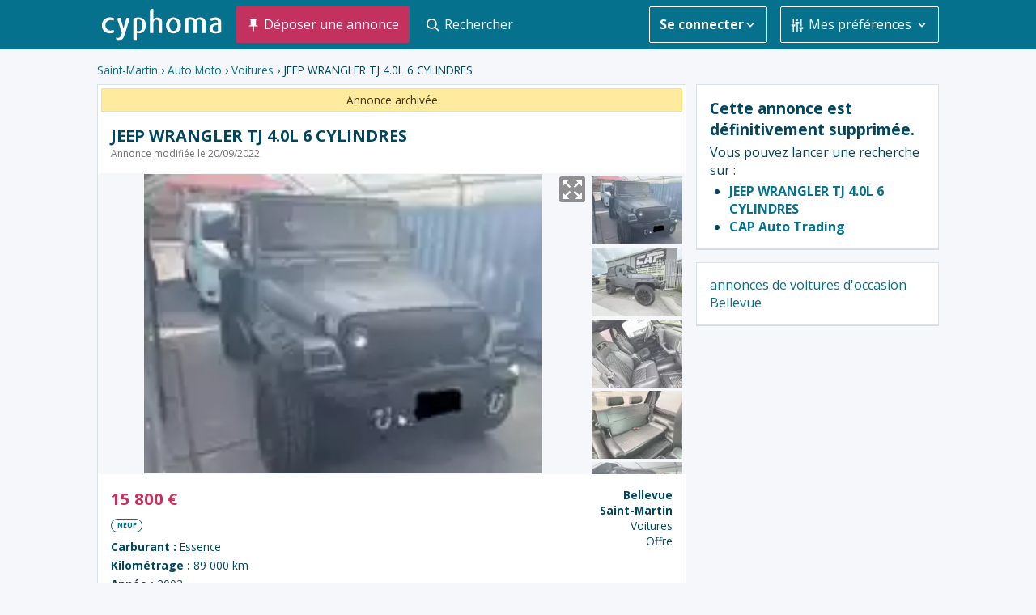

--- FILE ---
content_type: text/html; charset=utf-8
request_url: https://www.cyphoma.com/saint-martin/annonces/voitures/jeep-wrangler-tj-4-0l-6-cylindres-refait-a-neuf-ecm
body_size: 41860
content:
<!DOCTYPE html>
<html lang='fr' xmlns:fb='http://www.facebook.com/2008/fbml' xmlns:og='http://ogp.me/ns#'>
<head>
<meta charset='utf-8'>
<script type="text/javascript">window.NREUM||(NREUM={});NREUM.info={"beacon":"bam.nr-data.net","errorBeacon":"bam.nr-data.net","licenseKey":"026e882c5d","applicationID":"2886338","transactionName":"Jl1dRxYOXApcFBdTEQpcRxwHDVEVSg9eXAYBQRxADA5H","queueTime":0,"applicationTime":179,"agent":""}</script>
<script type="text/javascript">(window.NREUM||(NREUM={})).init={ajax:{deny_list:["bam.nr-data.net"]},feature_flags:["soft_nav"]};(window.NREUM||(NREUM={})).loader_config={xpid:"UgIOWVFaGwEIXFdRBAk=",licenseKey:"026e882c5d",applicationID:"2886338",browserID:"2886354"};;/*! For license information please see nr-loader-full-1.308.0.min.js.LICENSE.txt */
(()=>{var e,t,r={384:(e,t,r)=>{"use strict";r.d(t,{NT:()=>a,US:()=>u,Zm:()=>o,bQ:()=>d,dV:()=>c,pV:()=>l});var n=r(6154),i=r(1863),s=r(1910);const a={beacon:"bam.nr-data.net",errorBeacon:"bam.nr-data.net"};function o(){return n.gm.NREUM||(n.gm.NREUM={}),void 0===n.gm.newrelic&&(n.gm.newrelic=n.gm.NREUM),n.gm.NREUM}function c(){let e=o();return e.o||(e.o={ST:n.gm.setTimeout,SI:n.gm.setImmediate||n.gm.setInterval,CT:n.gm.clearTimeout,XHR:n.gm.XMLHttpRequest,REQ:n.gm.Request,EV:n.gm.Event,PR:n.gm.Promise,MO:n.gm.MutationObserver,FETCH:n.gm.fetch,WS:n.gm.WebSocket},(0,s.i)(...Object.values(e.o))),e}function d(e,t){let r=o();r.initializedAgents??={},t.initializedAt={ms:(0,i.t)(),date:new Date},r.initializedAgents[e]=t}function u(e,t){o()[e]=t}function l(){return function(){let e=o();const t=e.info||{};e.info={beacon:a.beacon,errorBeacon:a.errorBeacon,...t}}(),function(){let e=o();const t=e.init||{};e.init={...t}}(),c(),function(){let e=o();const t=e.loader_config||{};e.loader_config={...t}}(),o()}},782:(e,t,r)=>{"use strict";r.d(t,{T:()=>n});const n=r(860).K7.pageViewTiming},860:(e,t,r)=>{"use strict";r.d(t,{$J:()=>u,K7:()=>c,P3:()=>d,XX:()=>i,Yy:()=>o,df:()=>s,qY:()=>n,v4:()=>a});const n="events",i="jserrors",s="browser/blobs",a="rum",o="browser/logs",c={ajax:"ajax",genericEvents:"generic_events",jserrors:i,logging:"logging",metrics:"metrics",pageAction:"page_action",pageViewEvent:"page_view_event",pageViewTiming:"page_view_timing",sessionReplay:"session_replay",sessionTrace:"session_trace",softNav:"soft_navigations",spa:"spa"},d={[c.pageViewEvent]:1,[c.pageViewTiming]:2,[c.metrics]:3,[c.jserrors]:4,[c.spa]:5,[c.ajax]:6,[c.sessionTrace]:7,[c.softNav]:8,[c.sessionReplay]:9,[c.logging]:10,[c.genericEvents]:11},u={[c.pageViewEvent]:a,[c.pageViewTiming]:n,[c.ajax]:n,[c.spa]:n,[c.softNav]:n,[c.metrics]:i,[c.jserrors]:i,[c.sessionTrace]:s,[c.sessionReplay]:s,[c.logging]:o,[c.genericEvents]:"ins"}},944:(e,t,r)=>{"use strict";r.d(t,{R:()=>i});var n=r(3241);function i(e,t){"function"==typeof console.debug&&(console.debug("New Relic Warning: https://github.com/newrelic/newrelic-browser-agent/blob/main/docs/warning-codes.md#".concat(e),t),(0,n.W)({agentIdentifier:null,drained:null,type:"data",name:"warn",feature:"warn",data:{code:e,secondary:t}}))}},993:(e,t,r)=>{"use strict";r.d(t,{A$:()=>s,ET:()=>a,TZ:()=>o,p_:()=>i});var n=r(860);const i={ERROR:"ERROR",WARN:"WARN",INFO:"INFO",DEBUG:"DEBUG",TRACE:"TRACE"},s={OFF:0,ERROR:1,WARN:2,INFO:3,DEBUG:4,TRACE:5},a="log",o=n.K7.logging},1541:(e,t,r)=>{"use strict";r.d(t,{U:()=>i,f:()=>n});const n={MFE:"MFE",BA:"BA"};function i(e,t){if(2!==t?.harvestEndpointVersion)return{};const r=t.agentRef.runtime.appMetadata.agents[0].entityGuid;return e?{"source.id":e.id,"source.name":e.name,"source.type":e.type,"parent.id":e.parent?.id||r,"parent.type":e.parent?.type||n.BA}:{"entity.guid":r,appId:t.agentRef.info.applicationID}}},1687:(e,t,r)=>{"use strict";r.d(t,{Ak:()=>d,Ze:()=>h,x3:()=>u});var n=r(3241),i=r(7836),s=r(3606),a=r(860),o=r(2646);const c={};function d(e,t){const r={staged:!1,priority:a.P3[t]||0};l(e),c[e].get(t)||c[e].set(t,r)}function u(e,t){e&&c[e]&&(c[e].get(t)&&c[e].delete(t),p(e,t,!1),c[e].size&&f(e))}function l(e){if(!e)throw new Error("agentIdentifier required");c[e]||(c[e]=new Map)}function h(e="",t="feature",r=!1){if(l(e),!e||!c[e].get(t)||r)return p(e,t);c[e].get(t).staged=!0,f(e)}function f(e){const t=Array.from(c[e]);t.every(([e,t])=>t.staged)&&(t.sort((e,t)=>e[1].priority-t[1].priority),t.forEach(([t])=>{c[e].delete(t),p(e,t)}))}function p(e,t,r=!0){const a=e?i.ee.get(e):i.ee,c=s.i.handlers;if(!a.aborted&&a.backlog&&c){if((0,n.W)({agentIdentifier:e,type:"lifecycle",name:"drain",feature:t}),r){const e=a.backlog[t],r=c[t];if(r){for(let t=0;e&&t<e.length;++t)g(e[t],r);Object.entries(r).forEach(([e,t])=>{Object.values(t||{}).forEach(t=>{t[0]?.on&&t[0]?.context()instanceof o.y&&t[0].on(e,t[1])})})}}a.isolatedBacklog||delete c[t],a.backlog[t]=null,a.emit("drain-"+t,[])}}function g(e,t){var r=e[1];Object.values(t[r]||{}).forEach(t=>{var r=e[0];if(t[0]===r){var n=t[1],i=e[3],s=e[2];n.apply(i,s)}})}},1738:(e,t,r)=>{"use strict";r.d(t,{U:()=>f,Y:()=>h});var n=r(3241),i=r(9908),s=r(1863),a=r(944),o=r(5701),c=r(3969),d=r(8362),u=r(860),l=r(4261);function h(e,t,r,s){const h=s||r;!h||h[e]&&h[e]!==d.d.prototype[e]||(h[e]=function(){(0,i.p)(c.xV,["API/"+e+"/called"],void 0,u.K7.metrics,r.ee),(0,n.W)({agentIdentifier:r.agentIdentifier,drained:!!o.B?.[r.agentIdentifier],type:"data",name:"api",feature:l.Pl+e,data:{}});try{return t.apply(this,arguments)}catch(e){(0,a.R)(23,e)}})}function f(e,t,r,n,a){const o=e.info;null===r?delete o.jsAttributes[t]:o.jsAttributes[t]=r,(a||null===r)&&(0,i.p)(l.Pl+n,[(0,s.t)(),t,r],void 0,"session",e.ee)}},1741:(e,t,r)=>{"use strict";r.d(t,{W:()=>s});var n=r(944),i=r(4261);class s{#e(e,...t){if(this[e]!==s.prototype[e])return this[e](...t);(0,n.R)(35,e)}addPageAction(e,t){return this.#e(i.hG,e,t)}register(e){return this.#e(i.eY,e)}recordCustomEvent(e,t){return this.#e(i.fF,e,t)}setPageViewName(e,t){return this.#e(i.Fw,e,t)}setCustomAttribute(e,t,r){return this.#e(i.cD,e,t,r)}noticeError(e,t){return this.#e(i.o5,e,t)}setUserId(e,t=!1){return this.#e(i.Dl,e,t)}setApplicationVersion(e){return this.#e(i.nb,e)}setErrorHandler(e){return this.#e(i.bt,e)}addRelease(e,t){return this.#e(i.k6,e,t)}log(e,t){return this.#e(i.$9,e,t)}start(){return this.#e(i.d3)}finished(e){return this.#e(i.BL,e)}recordReplay(){return this.#e(i.CH)}pauseReplay(){return this.#e(i.Tb)}addToTrace(e){return this.#e(i.U2,e)}setCurrentRouteName(e){return this.#e(i.PA,e)}interaction(e){return this.#e(i.dT,e)}wrapLogger(e,t,r){return this.#e(i.Wb,e,t,r)}measure(e,t){return this.#e(i.V1,e,t)}consent(e){return this.#e(i.Pv,e)}}},1863:(e,t,r)=>{"use strict";function n(){return Math.floor(performance.now())}r.d(t,{t:()=>n})},1910:(e,t,r)=>{"use strict";r.d(t,{i:()=>s});var n=r(944);const i=new Map;function s(...e){return e.every(e=>{if(i.has(e))return i.get(e);const t="function"==typeof e?e.toString():"",r=t.includes("[native code]"),s=t.includes("nrWrapper");return r||s||(0,n.R)(64,e?.name||t),i.set(e,r),r})}},2555:(e,t,r)=>{"use strict";r.d(t,{D:()=>o,f:()=>a});var n=r(384),i=r(8122);const s={beacon:n.NT.beacon,errorBeacon:n.NT.errorBeacon,licenseKey:void 0,applicationID:void 0,sa:void 0,queueTime:void 0,applicationTime:void 0,ttGuid:void 0,user:void 0,account:void 0,product:void 0,extra:void 0,jsAttributes:{},userAttributes:void 0,atts:void 0,transactionName:void 0,tNamePlain:void 0};function a(e){try{return!!e.licenseKey&&!!e.errorBeacon&&!!e.applicationID}catch(e){return!1}}const o=e=>(0,i.a)(e,s)},2614:(e,t,r)=>{"use strict";r.d(t,{BB:()=>a,H3:()=>n,g:()=>d,iL:()=>c,tS:()=>o,uh:()=>i,wk:()=>s});const n="NRBA",i="SESSION",s=144e5,a=18e5,o={STARTED:"session-started",PAUSE:"session-pause",RESET:"session-reset",RESUME:"session-resume",UPDATE:"session-update"},c={SAME_TAB:"same-tab",CROSS_TAB:"cross-tab"},d={OFF:0,FULL:1,ERROR:2}},2646:(e,t,r)=>{"use strict";r.d(t,{y:()=>n});class n{constructor(e){this.contextId=e}}},2843:(e,t,r)=>{"use strict";r.d(t,{G:()=>s,u:()=>i});var n=r(3878);function i(e,t=!1,r,i){(0,n.DD)("visibilitychange",function(){if(t)return void("hidden"===document.visibilityState&&e());e(document.visibilityState)},r,i)}function s(e,t,r){(0,n.sp)("pagehide",e,t,r)}},3241:(e,t,r)=>{"use strict";r.d(t,{W:()=>s});var n=r(6154);const i="newrelic";function s(e={}){try{n.gm.dispatchEvent(new CustomEvent(i,{detail:e}))}catch(e){}}},3304:(e,t,r)=>{"use strict";r.d(t,{A:()=>s});var n=r(7836);const i=()=>{const e=new WeakSet;return(t,r)=>{if("object"==typeof r&&null!==r){if(e.has(r))return;e.add(r)}return r}};function s(e){try{return JSON.stringify(e,i())??""}catch(e){try{n.ee.emit("internal-error",[e])}catch(e){}return""}}},3333:(e,t,r)=>{"use strict";r.d(t,{$v:()=>u,TZ:()=>n,Xh:()=>c,Zp:()=>i,kd:()=>d,mq:()=>o,nf:()=>a,qN:()=>s});const n=r(860).K7.genericEvents,i=["auxclick","click","copy","keydown","paste","scrollend"],s=["focus","blur"],a=4,o=1e3,c=2e3,d=["PageAction","UserAction","BrowserPerformance"],u={RESOURCES:"experimental.resources",REGISTER:"register"}},3434:(e,t,r)=>{"use strict";r.d(t,{Jt:()=>s,YM:()=>d});var n=r(7836),i=r(5607);const s="nr@original:".concat(i.W),a=50;var o=Object.prototype.hasOwnProperty,c=!1;function d(e,t){return e||(e=n.ee),r.inPlace=function(e,t,n,i,s){n||(n="");const a="-"===n.charAt(0);for(let o=0;o<t.length;o++){const c=t[o],d=e[c];l(d)||(e[c]=r(d,a?c+n:n,i,c,s))}},r.flag=s,r;function r(t,r,n,c,d){return l(t)?t:(r||(r=""),nrWrapper[s]=t,function(e,t,r){if(Object.defineProperty&&Object.keys)try{return Object.keys(e).forEach(function(r){Object.defineProperty(t,r,{get:function(){return e[r]},set:function(t){return e[r]=t,t}})}),t}catch(e){u([e],r)}for(var n in e)o.call(e,n)&&(t[n]=e[n])}(t,nrWrapper,e),nrWrapper);function nrWrapper(){var s,o,l,h;let f;try{o=this,s=[...arguments],l="function"==typeof n?n(s,o):n||{}}catch(t){u([t,"",[s,o,c],l],e)}i(r+"start",[s,o,c],l,d);const p=performance.now();let g;try{return h=t.apply(o,s),g=performance.now(),h}catch(e){throw g=performance.now(),i(r+"err",[s,o,e],l,d),f=e,f}finally{const e=g-p,t={start:p,end:g,duration:e,isLongTask:e>=a,methodName:c,thrownError:f};t.isLongTask&&i("long-task",[t,o],l,d),i(r+"end",[s,o,h],l,d)}}}function i(r,n,i,s){if(!c||t){var a=c;c=!0;try{e.emit(r,n,i,t,s)}catch(t){u([t,r,n,i],e)}c=a}}}function u(e,t){t||(t=n.ee);try{t.emit("internal-error",e)}catch(e){}}function l(e){return!(e&&"function"==typeof e&&e.apply&&!e[s])}},3606:(e,t,r)=>{"use strict";r.d(t,{i:()=>s});var n=r(9908);s.on=a;var i=s.handlers={};function s(e,t,r,s){a(s||n.d,i,e,t,r)}function a(e,t,r,i,s){s||(s="feature"),e||(e=n.d);var a=t[s]=t[s]||{};(a[r]=a[r]||[]).push([e,i])}},3738:(e,t,r)=>{"use strict";r.d(t,{He:()=>i,Kp:()=>o,Lc:()=>d,Rz:()=>u,TZ:()=>n,bD:()=>s,d3:()=>a,jx:()=>l,sl:()=>h,uP:()=>c});const n=r(860).K7.sessionTrace,i="bstResource",s="resource",a="-start",o="-end",c="fn"+a,d="fn"+o,u="pushState",l=1e3,h=3e4},3785:(e,t,r)=>{"use strict";r.d(t,{R:()=>c,b:()=>d});var n=r(9908),i=r(1863),s=r(860),a=r(3969),o=r(993);function c(e,t,r={},c=o.p_.INFO,d=!0,u,l=(0,i.t)()){(0,n.p)(a.xV,["API/logging/".concat(c.toLowerCase(),"/called")],void 0,s.K7.metrics,e),(0,n.p)(o.ET,[l,t,r,c,d,u],void 0,s.K7.logging,e)}function d(e){return"string"==typeof e&&Object.values(o.p_).some(t=>t===e.toUpperCase().trim())}},3878:(e,t,r)=>{"use strict";function n(e,t){return{capture:e,passive:!1,signal:t}}function i(e,t,r=!1,i){window.addEventListener(e,t,n(r,i))}function s(e,t,r=!1,i){document.addEventListener(e,t,n(r,i))}r.d(t,{DD:()=>s,jT:()=>n,sp:()=>i})},3969:(e,t,r)=>{"use strict";r.d(t,{TZ:()=>n,XG:()=>o,rs:()=>i,xV:()=>a,z_:()=>s});const n=r(860).K7.metrics,i="sm",s="cm",a="storeSupportabilityMetrics",o="storeEventMetrics"},4234:(e,t,r)=>{"use strict";r.d(t,{W:()=>s});var n=r(7836),i=r(1687);class s{constructor(e,t){this.agentIdentifier=e,this.ee=n.ee.get(e),this.featureName=t,this.blocked=!1}deregisterDrain(){(0,i.x3)(this.agentIdentifier,this.featureName)}}},4261:(e,t,r)=>{"use strict";r.d(t,{$9:()=>d,BL:()=>o,CH:()=>f,Dl:()=>w,Fw:()=>y,PA:()=>m,Pl:()=>n,Pv:()=>T,Tb:()=>l,U2:()=>s,V1:()=>E,Wb:()=>x,bt:()=>b,cD:()=>v,d3:()=>R,dT:()=>c,eY:()=>p,fF:()=>h,hG:()=>i,k6:()=>a,nb:()=>g,o5:()=>u});const n="api-",i="addPageAction",s="addToTrace",a="addRelease",o="finished",c="interaction",d="log",u="noticeError",l="pauseReplay",h="recordCustomEvent",f="recordReplay",p="register",g="setApplicationVersion",m="setCurrentRouteName",v="setCustomAttribute",b="setErrorHandler",y="setPageViewName",w="setUserId",R="start",x="wrapLogger",E="measure",T="consent"},5205:(e,t,r)=>{"use strict";r.d(t,{j:()=>S});var n=r(384),i=r(1741);var s=r(2555),a=r(3333);const o=e=>{if(!e||"string"!=typeof e)return!1;try{document.createDocumentFragment().querySelector(e)}catch{return!1}return!0};var c=r(2614),d=r(944),u=r(8122);const l="[data-nr-mask]",h=e=>(0,u.a)(e,(()=>{const e={feature_flags:[],experimental:{allow_registered_children:!1,resources:!1},mask_selector:"*",block_selector:"[data-nr-block]",mask_input_options:{color:!1,date:!1,"datetime-local":!1,email:!1,month:!1,number:!1,range:!1,search:!1,tel:!1,text:!1,time:!1,url:!1,week:!1,textarea:!1,select:!1,password:!0}};return{ajax:{deny_list:void 0,block_internal:!0,enabled:!0,autoStart:!0},api:{get allow_registered_children(){return e.feature_flags.includes(a.$v.REGISTER)||e.experimental.allow_registered_children},set allow_registered_children(t){e.experimental.allow_registered_children=t},duplicate_registered_data:!1},browser_consent_mode:{enabled:!1},distributed_tracing:{enabled:void 0,exclude_newrelic_header:void 0,cors_use_newrelic_header:void 0,cors_use_tracecontext_headers:void 0,allowed_origins:void 0},get feature_flags(){return e.feature_flags},set feature_flags(t){e.feature_flags=t},generic_events:{enabled:!0,autoStart:!0},harvest:{interval:30},jserrors:{enabled:!0,autoStart:!0},logging:{enabled:!0,autoStart:!0},metrics:{enabled:!0,autoStart:!0},obfuscate:void 0,page_action:{enabled:!0},page_view_event:{enabled:!0,autoStart:!0},page_view_timing:{enabled:!0,autoStart:!0},performance:{capture_marks:!1,capture_measures:!1,capture_detail:!0,resources:{get enabled(){return e.feature_flags.includes(a.$v.RESOURCES)||e.experimental.resources},set enabled(t){e.experimental.resources=t},asset_types:[],first_party_domains:[],ignore_newrelic:!0}},privacy:{cookies_enabled:!0},proxy:{assets:void 0,beacon:void 0},session:{expiresMs:c.wk,inactiveMs:c.BB},session_replay:{autoStart:!0,enabled:!1,preload:!1,sampling_rate:10,error_sampling_rate:100,collect_fonts:!1,inline_images:!1,fix_stylesheets:!0,mask_all_inputs:!0,get mask_text_selector(){return e.mask_selector},set mask_text_selector(t){o(t)?e.mask_selector="".concat(t,",").concat(l):""===t||null===t?e.mask_selector=l:(0,d.R)(5,t)},get block_class(){return"nr-block"},get ignore_class(){return"nr-ignore"},get mask_text_class(){return"nr-mask"},get block_selector(){return e.block_selector},set block_selector(t){o(t)?e.block_selector+=",".concat(t):""!==t&&(0,d.R)(6,t)},get mask_input_options(){return e.mask_input_options},set mask_input_options(t){t&&"object"==typeof t?e.mask_input_options={...t,password:!0}:(0,d.R)(7,t)}},session_trace:{enabled:!0,autoStart:!0},soft_navigations:{enabled:!0,autoStart:!0},spa:{enabled:!0,autoStart:!0},ssl:void 0,user_actions:{enabled:!0,elementAttributes:["id","className","tagName","type"]}}})());var f=r(6154),p=r(9324);let g=0;const m={buildEnv:p.F3,distMethod:p.Xs,version:p.xv,originTime:f.WN},v={consented:!1},b={appMetadata:{},get consented(){return this.session?.state?.consent||v.consented},set consented(e){v.consented=e},customTransaction:void 0,denyList:void 0,disabled:!1,harvester:void 0,isolatedBacklog:!1,isRecording:!1,loaderType:void 0,maxBytes:3e4,obfuscator:void 0,onerror:void 0,ptid:void 0,releaseIds:{},session:void 0,timeKeeper:void 0,registeredEntities:[],jsAttributesMetadata:{bytes:0},get harvestCount(){return++g}},y=e=>{const t=(0,u.a)(e,b),r=Object.keys(m).reduce((e,t)=>(e[t]={value:m[t],writable:!1,configurable:!0,enumerable:!0},e),{});return Object.defineProperties(t,r)};var w=r(5701);const R=e=>{const t=e.startsWith("http");e+="/",r.p=t?e:"https://"+e};var x=r(7836),E=r(3241);const T={accountID:void 0,trustKey:void 0,agentID:void 0,licenseKey:void 0,applicationID:void 0,xpid:void 0},A=e=>(0,u.a)(e,T),_=new Set;function S(e,t={},r,a){let{init:o,info:c,loader_config:d,runtime:u={},exposed:l=!0}=t;if(!c){const e=(0,n.pV)();o=e.init,c=e.info,d=e.loader_config}e.init=h(o||{}),e.loader_config=A(d||{}),c.jsAttributes??={},f.bv&&(c.jsAttributes.isWorker=!0),e.info=(0,s.D)(c);const p=e.init,g=[c.beacon,c.errorBeacon];_.has(e.agentIdentifier)||(p.proxy.assets&&(R(p.proxy.assets),g.push(p.proxy.assets)),p.proxy.beacon&&g.push(p.proxy.beacon),e.beacons=[...g],function(e){const t=(0,n.pV)();Object.getOwnPropertyNames(i.W.prototype).forEach(r=>{const n=i.W.prototype[r];if("function"!=typeof n||"constructor"===n)return;let s=t[r];e[r]&&!1!==e.exposed&&"micro-agent"!==e.runtime?.loaderType&&(t[r]=(...t)=>{const n=e[r](...t);return s?s(...t):n})})}(e),(0,n.US)("activatedFeatures",w.B)),u.denyList=[...p.ajax.deny_list||[],...p.ajax.block_internal?g:[]],u.ptid=e.agentIdentifier,u.loaderType=r,e.runtime=y(u),_.has(e.agentIdentifier)||(e.ee=x.ee.get(e.agentIdentifier),e.exposed=l,(0,E.W)({agentIdentifier:e.agentIdentifier,drained:!!w.B?.[e.agentIdentifier],type:"lifecycle",name:"initialize",feature:void 0,data:e.config})),_.add(e.agentIdentifier)}},5270:(e,t,r)=>{"use strict";r.d(t,{Aw:()=>a,SR:()=>s,rF:()=>o});var n=r(384),i=r(7767);function s(e){return!!(0,n.dV)().o.MO&&(0,i.V)(e)&&!0===e?.session_trace.enabled}function a(e){return!0===e?.session_replay.preload&&s(e)}function o(e,t){try{if("string"==typeof t?.type){if("password"===t.type.toLowerCase())return"*".repeat(e?.length||0);if(void 0!==t?.dataset?.nrUnmask||t?.classList?.contains("nr-unmask"))return e}}catch(e){}return"string"==typeof e?e.replace(/[\S]/g,"*"):"*".repeat(e?.length||0)}},5289:(e,t,r)=>{"use strict";r.d(t,{GG:()=>a,Qr:()=>c,sB:()=>o});var n=r(3878),i=r(6389);function s(){return"undefined"==typeof document||"complete"===document.readyState}function a(e,t){if(s())return e();const r=(0,i.J)(e),a=setInterval(()=>{s()&&(clearInterval(a),r())},500);(0,n.sp)("load",r,t)}function o(e){if(s())return e();(0,n.DD)("DOMContentLoaded",e)}function c(e){if(s())return e();(0,n.sp)("popstate",e)}},5607:(e,t,r)=>{"use strict";r.d(t,{W:()=>n});const n=(0,r(9566).bz)()},5701:(e,t,r)=>{"use strict";r.d(t,{B:()=>s,t:()=>a});var n=r(3241);const i=new Set,s={};function a(e,t){const r=t.agentIdentifier;s[r]??={},e&&"object"==typeof e&&(i.has(r)||(t.ee.emit("rumresp",[e]),s[r]=e,i.add(r),(0,n.W)({agentIdentifier:r,loaded:!0,drained:!0,type:"lifecycle",name:"load",feature:void 0,data:e})))}},6154:(e,t,r)=>{"use strict";r.d(t,{OF:()=>d,RI:()=>i,WN:()=>h,bv:()=>s,eN:()=>f,gm:()=>a,lR:()=>l,m:()=>c,mw:()=>o,sb:()=>u});var n=r(1863);const i="undefined"!=typeof window&&!!window.document,s="undefined"!=typeof WorkerGlobalScope&&("undefined"!=typeof self&&self instanceof WorkerGlobalScope&&self.navigator instanceof WorkerNavigator||"undefined"!=typeof globalThis&&globalThis instanceof WorkerGlobalScope&&globalThis.navigator instanceof WorkerNavigator),a=i?window:"undefined"!=typeof WorkerGlobalScope&&("undefined"!=typeof self&&self instanceof WorkerGlobalScope&&self||"undefined"!=typeof globalThis&&globalThis instanceof WorkerGlobalScope&&globalThis),o=Boolean("hidden"===a?.document?.visibilityState),c=""+a?.location,d=/iPad|iPhone|iPod/.test(a.navigator?.userAgent),u=d&&"undefined"==typeof SharedWorker,l=(()=>{const e=a.navigator?.userAgent?.match(/Firefox[/\s](\d+\.\d+)/);return Array.isArray(e)&&e.length>=2?+e[1]:0})(),h=Date.now()-(0,n.t)(),f=()=>"undefined"!=typeof PerformanceNavigationTiming&&a?.performance?.getEntriesByType("navigation")?.[0]?.responseStart},6344:(e,t,r)=>{"use strict";r.d(t,{BB:()=>u,Qb:()=>l,TZ:()=>i,Ug:()=>a,Vh:()=>s,_s:()=>o,bc:()=>d,yP:()=>c});var n=r(2614);const i=r(860).K7.sessionReplay,s="errorDuringReplay",a=.12,o={DomContentLoaded:0,Load:1,FullSnapshot:2,IncrementalSnapshot:3,Meta:4,Custom:5},c={[n.g.ERROR]:15e3,[n.g.FULL]:3e5,[n.g.OFF]:0},d={RESET:{message:"Session was reset",sm:"Reset"},IMPORT:{message:"Recorder failed to import",sm:"Import"},TOO_MANY:{message:"429: Too Many Requests",sm:"Too-Many"},TOO_BIG:{message:"Payload was too large",sm:"Too-Big"},CROSS_TAB:{message:"Session Entity was set to OFF on another tab",sm:"Cross-Tab"},ENTITLEMENTS:{message:"Session Replay is not allowed and will not be started",sm:"Entitlement"}},u=5e3,l={API:"api",RESUME:"resume",SWITCH_TO_FULL:"switchToFull",INITIALIZE:"initialize",PRELOAD:"preload"}},6389:(e,t,r)=>{"use strict";function n(e,t=500,r={}){const n=r?.leading||!1;let i;return(...r)=>{n&&void 0===i&&(e.apply(this,r),i=setTimeout(()=>{i=clearTimeout(i)},t)),n||(clearTimeout(i),i=setTimeout(()=>{e.apply(this,r)},t))}}function i(e){let t=!1;return(...r)=>{t||(t=!0,e.apply(this,r))}}r.d(t,{J:()=>i,s:()=>n})},6630:(e,t,r)=>{"use strict";r.d(t,{T:()=>n});const n=r(860).K7.pageViewEvent},6774:(e,t,r)=>{"use strict";r.d(t,{T:()=>n});const n=r(860).K7.jserrors},7295:(e,t,r)=>{"use strict";r.d(t,{Xv:()=>a,gX:()=>i,iW:()=>s});var n=[];function i(e){if(!e||s(e))return!1;if(0===n.length)return!0;if("*"===n[0].hostname)return!1;for(var t=0;t<n.length;t++){var r=n[t];if(r.hostname.test(e.hostname)&&r.pathname.test(e.pathname))return!1}return!0}function s(e){return void 0===e.hostname}function a(e){if(n=[],e&&e.length)for(var t=0;t<e.length;t++){let r=e[t];if(!r)continue;if("*"===r)return void(n=[{hostname:"*"}]);0===r.indexOf("http://")?r=r.substring(7):0===r.indexOf("https://")&&(r=r.substring(8));const i=r.indexOf("/");let s,a;i>0?(s=r.substring(0,i),a=r.substring(i)):(s=r,a="*");let[c]=s.split(":");n.push({hostname:o(c),pathname:o(a,!0)})}}function o(e,t=!1){const r=e.replace(/[.+?^${}()|[\]\\]/g,e=>"\\"+e).replace(/\*/g,".*?");return new RegExp((t?"^":"")+r+"$")}},7485:(e,t,r)=>{"use strict";r.d(t,{D:()=>i});var n=r(6154);function i(e){if(0===(e||"").indexOf("data:"))return{protocol:"data"};try{const t=new URL(e,location.href),r={port:t.port,hostname:t.hostname,pathname:t.pathname,search:t.search,protocol:t.protocol.slice(0,t.protocol.indexOf(":")),sameOrigin:t.protocol===n.gm?.location?.protocol&&t.host===n.gm?.location?.host};return r.port&&""!==r.port||("http:"===t.protocol&&(r.port="80"),"https:"===t.protocol&&(r.port="443")),r.pathname&&""!==r.pathname?r.pathname.startsWith("/")||(r.pathname="/".concat(r.pathname)):r.pathname="/",r}catch(e){return{}}}},7699:(e,t,r)=>{"use strict";r.d(t,{It:()=>s,KC:()=>o,No:()=>i,qh:()=>a});var n=r(860);const i=16e3,s=1e6,a="SESSION_ERROR",o={[n.K7.logging]:!0,[n.K7.genericEvents]:!1,[n.K7.jserrors]:!1,[n.K7.ajax]:!1}},7767:(e,t,r)=>{"use strict";r.d(t,{V:()=>i});var n=r(6154);const i=e=>n.RI&&!0===e?.privacy.cookies_enabled},7836:(e,t,r)=>{"use strict";r.d(t,{P:()=>o,ee:()=>c});var n=r(384),i=r(8990),s=r(2646),a=r(5607);const o="nr@context:".concat(a.W),c=function e(t,r){var n={},a={},u={},l=!1;try{l=16===r.length&&d.initializedAgents?.[r]?.runtime.isolatedBacklog}catch(e){}var h={on:p,addEventListener:p,removeEventListener:function(e,t){var r=n[e];if(!r)return;for(var i=0;i<r.length;i++)r[i]===t&&r.splice(i,1)},emit:function(e,r,n,i,s){!1!==s&&(s=!0);if(c.aborted&&!i)return;t&&s&&t.emit(e,r,n);var o=f(n);g(e).forEach(e=>{e.apply(o,r)});var d=v()[a[e]];d&&d.push([h,e,r,o]);return o},get:m,listeners:g,context:f,buffer:function(e,t){const r=v();if(t=t||"feature",h.aborted)return;Object.entries(e||{}).forEach(([e,n])=>{a[n]=t,t in r||(r[t]=[])})},abort:function(){h._aborted=!0,Object.keys(h.backlog).forEach(e=>{delete h.backlog[e]})},isBuffering:function(e){return!!v()[a[e]]},debugId:r,backlog:l?{}:t&&"object"==typeof t.backlog?t.backlog:{},isolatedBacklog:l};return Object.defineProperty(h,"aborted",{get:()=>{let e=h._aborted||!1;return e||(t&&(e=t.aborted),e)}}),h;function f(e){return e&&e instanceof s.y?e:e?(0,i.I)(e,o,()=>new s.y(o)):new s.y(o)}function p(e,t){n[e]=g(e).concat(t)}function g(e){return n[e]||[]}function m(t){return u[t]=u[t]||e(h,t)}function v(){return h.backlog}}(void 0,"globalEE"),d=(0,n.Zm)();d.ee||(d.ee=c)},8122:(e,t,r)=>{"use strict";r.d(t,{a:()=>i});var n=r(944);function i(e,t){try{if(!e||"object"!=typeof e)return(0,n.R)(3);if(!t||"object"!=typeof t)return(0,n.R)(4);const r=Object.create(Object.getPrototypeOf(t),Object.getOwnPropertyDescriptors(t)),s=0===Object.keys(r).length?e:r;for(let a in s)if(void 0!==e[a])try{if(null===e[a]){r[a]=null;continue}Array.isArray(e[a])&&Array.isArray(t[a])?r[a]=Array.from(new Set([...e[a],...t[a]])):"object"==typeof e[a]&&"object"==typeof t[a]?r[a]=i(e[a],t[a]):r[a]=e[a]}catch(e){r[a]||(0,n.R)(1,e)}return r}catch(e){(0,n.R)(2,e)}}},8139:(e,t,r)=>{"use strict";r.d(t,{u:()=>h});var n=r(7836),i=r(3434),s=r(8990),a=r(6154);const o={},c=a.gm.XMLHttpRequest,d="addEventListener",u="removeEventListener",l="nr@wrapped:".concat(n.P);function h(e){var t=function(e){return(e||n.ee).get("events")}(e);if(o[t.debugId]++)return t;o[t.debugId]=1;var r=(0,i.YM)(t,!0);function h(e){r.inPlace(e,[d,u],"-",p)}function p(e,t){return e[1]}return"getPrototypeOf"in Object&&(a.RI&&f(document,h),c&&f(c.prototype,h),f(a.gm,h)),t.on(d+"-start",function(e,t){var n=e[1];if(null!==n&&("function"==typeof n||"object"==typeof n)&&"newrelic"!==e[0]){var i=(0,s.I)(n,l,function(){var e={object:function(){if("function"!=typeof n.handleEvent)return;return n.handleEvent.apply(n,arguments)},function:n}[typeof n];return e?r(e,"fn-",null,e.name||"anonymous"):n});this.wrapped=e[1]=i}}),t.on(u+"-start",function(e){e[1]=this.wrapped||e[1]}),t}function f(e,t,...r){let n=e;for(;"object"==typeof n&&!Object.prototype.hasOwnProperty.call(n,d);)n=Object.getPrototypeOf(n);n&&t(n,...r)}},8362:(e,t,r)=>{"use strict";r.d(t,{d:()=>s});var n=r(9566),i=r(1741);class s extends i.W{agentIdentifier=(0,n.LA)(16)}},8374:(e,t,r)=>{r.nc=(()=>{try{return document?.currentScript?.nonce}catch(e){}return""})()},8990:(e,t,r)=>{"use strict";r.d(t,{I:()=>i});var n=Object.prototype.hasOwnProperty;function i(e,t,r){if(n.call(e,t))return e[t];var i=r();if(Object.defineProperty&&Object.keys)try{return Object.defineProperty(e,t,{value:i,writable:!0,enumerable:!1}),i}catch(e){}return e[t]=i,i}},9119:(e,t,r)=>{"use strict";r.d(t,{L:()=>s});var n=/([^?#]*)[^#]*(#[^?]*|$).*/,i=/([^?#]*)().*/;function s(e,t){return e?e.replace(t?n:i,"$1$2"):e}},9300:(e,t,r)=>{"use strict";r.d(t,{T:()=>n});const n=r(860).K7.ajax},9324:(e,t,r)=>{"use strict";r.d(t,{AJ:()=>a,F3:()=>i,Xs:()=>s,Yq:()=>o,xv:()=>n});const n="1.308.0",i="PROD",s="CDN",a="@newrelic/rrweb",o="1.0.1"},9566:(e,t,r)=>{"use strict";r.d(t,{LA:()=>o,ZF:()=>c,bz:()=>a,el:()=>d});var n=r(6154);const i="xxxxxxxx-xxxx-4xxx-yxxx-xxxxxxxxxxxx";function s(e,t){return e?15&e[t]:16*Math.random()|0}function a(){const e=n.gm?.crypto||n.gm?.msCrypto;let t,r=0;return e&&e.getRandomValues&&(t=e.getRandomValues(new Uint8Array(30))),i.split("").map(e=>"x"===e?s(t,r++).toString(16):"y"===e?(3&s()|8).toString(16):e).join("")}function o(e){const t=n.gm?.crypto||n.gm?.msCrypto;let r,i=0;t&&t.getRandomValues&&(r=t.getRandomValues(new Uint8Array(e)));const a=[];for(var o=0;o<e;o++)a.push(s(r,i++).toString(16));return a.join("")}function c(){return o(16)}function d(){return o(32)}},9908:(e,t,r)=>{"use strict";r.d(t,{d:()=>n,p:()=>i});var n=r(7836).ee.get("handle");function i(e,t,r,i,s){s?(s.buffer([e],i),s.emit(e,t,r)):(n.buffer([e],i),n.emit(e,t,r))}}},n={};function i(e){var t=n[e];if(void 0!==t)return t.exports;var s=n[e]={exports:{}};return r[e](s,s.exports,i),s.exports}i.m=r,i.d=(e,t)=>{for(var r in t)i.o(t,r)&&!i.o(e,r)&&Object.defineProperty(e,r,{enumerable:!0,get:t[r]})},i.f={},i.e=e=>Promise.all(Object.keys(i.f).reduce((t,r)=>(i.f[r](e,t),t),[])),i.u=e=>({95:"nr-full-compressor",222:"nr-full-recorder",891:"nr-full"}[e]+"-1.308.0.min.js"),i.o=(e,t)=>Object.prototype.hasOwnProperty.call(e,t),e={},t="NRBA-1.308.0.PROD:",i.l=(r,n,s,a)=>{if(e[r])e[r].push(n);else{var o,c;if(void 0!==s)for(var d=document.getElementsByTagName("script"),u=0;u<d.length;u++){var l=d[u];if(l.getAttribute("src")==r||l.getAttribute("data-webpack")==t+s){o=l;break}}if(!o){c=!0;var h={891:"sha512-fcveNDcpRQS9OweGhN4uJe88Qmg+EVyH6j/wngwL2Le0m7LYyz7q+JDx7KBxsdDF4TaPVsSmHg12T3pHwdLa7w==",222:"sha512-O8ZzdvgB4fRyt7k2Qrr4STpR+tCA2mcQEig6/dP3rRy9uEx1CTKQ6cQ7Src0361y7xS434ua+zIPo265ZpjlEg==",95:"sha512-jDWejat/6/UDex/9XjYoPPmpMPuEvBCSuCg/0tnihjbn5bh9mP3An0NzFV9T5Tc+3kKhaXaZA8UIKPAanD2+Gw=="};(o=document.createElement("script")).charset="utf-8",i.nc&&o.setAttribute("nonce",i.nc),o.setAttribute("data-webpack",t+s),o.src=r,0!==o.src.indexOf(window.location.origin+"/")&&(o.crossOrigin="anonymous"),h[a]&&(o.integrity=h[a])}e[r]=[n];var f=(t,n)=>{o.onerror=o.onload=null,clearTimeout(p);var i=e[r];if(delete e[r],o.parentNode&&o.parentNode.removeChild(o),i&&i.forEach(e=>e(n)),t)return t(n)},p=setTimeout(f.bind(null,void 0,{type:"timeout",target:o}),12e4);o.onerror=f.bind(null,o.onerror),o.onload=f.bind(null,o.onload),c&&document.head.appendChild(o)}},i.r=e=>{"undefined"!=typeof Symbol&&Symbol.toStringTag&&Object.defineProperty(e,Symbol.toStringTag,{value:"Module"}),Object.defineProperty(e,"__esModule",{value:!0})},i.p="https://js-agent.newrelic.com/",(()=>{var e={85:0,959:0};i.f.j=(t,r)=>{var n=i.o(e,t)?e[t]:void 0;if(0!==n)if(n)r.push(n[2]);else{var s=new Promise((r,i)=>n=e[t]=[r,i]);r.push(n[2]=s);var a=i.p+i.u(t),o=new Error;i.l(a,r=>{if(i.o(e,t)&&(0!==(n=e[t])&&(e[t]=void 0),n)){var s=r&&("load"===r.type?"missing":r.type),a=r&&r.target&&r.target.src;o.message="Loading chunk "+t+" failed: ("+s+": "+a+")",o.name="ChunkLoadError",o.type=s,o.request=a,n[1](o)}},"chunk-"+t,t)}};var t=(t,r)=>{var n,s,[a,o,c]=r,d=0;if(a.some(t=>0!==e[t])){for(n in o)i.o(o,n)&&(i.m[n]=o[n]);if(c)c(i)}for(t&&t(r);d<a.length;d++)s=a[d],i.o(e,s)&&e[s]&&e[s][0](),e[s]=0},r=self["webpackChunk:NRBA-1.308.0.PROD"]=self["webpackChunk:NRBA-1.308.0.PROD"]||[];r.forEach(t.bind(null,0)),r.push=t.bind(null,r.push.bind(r))})(),(()=>{"use strict";i(8374);var e=i(8362),t=i(860);const r=Object.values(t.K7);var n=i(5205);var s=i(9908),a=i(1863),o=i(4261),c=i(1738);var d=i(1687),u=i(4234),l=i(5289),h=i(6154),f=i(944),p=i(5270),g=i(7767),m=i(6389),v=i(7699);class b extends u.W{constructor(e,t){super(e.agentIdentifier,t),this.agentRef=e,this.abortHandler=void 0,this.featAggregate=void 0,this.loadedSuccessfully=void 0,this.onAggregateImported=new Promise(e=>{this.loadedSuccessfully=e}),this.deferred=Promise.resolve(),!1===e.init[this.featureName].autoStart?this.deferred=new Promise((t,r)=>{this.ee.on("manual-start-all",(0,m.J)(()=>{(0,d.Ak)(e.agentIdentifier,this.featureName),t()}))}):(0,d.Ak)(e.agentIdentifier,t)}importAggregator(e,t,r={}){if(this.featAggregate)return;const n=async()=>{let n;await this.deferred;try{if((0,g.V)(e.init)){const{setupAgentSession:t}=await i.e(891).then(i.bind(i,8766));n=t(e)}}catch(e){(0,f.R)(20,e),this.ee.emit("internal-error",[e]),(0,s.p)(v.qh,[e],void 0,this.featureName,this.ee)}try{if(!this.#t(this.featureName,n,e.init))return(0,d.Ze)(this.agentIdentifier,this.featureName),void this.loadedSuccessfully(!1);const{Aggregate:i}=await t();this.featAggregate=new i(e,r),e.runtime.harvester.initializedAggregates.push(this.featAggregate),this.loadedSuccessfully(!0)}catch(e){(0,f.R)(34,e),this.abortHandler?.(),(0,d.Ze)(this.agentIdentifier,this.featureName,!0),this.loadedSuccessfully(!1),this.ee&&this.ee.abort()}};h.RI?(0,l.GG)(()=>n(),!0):n()}#t(e,r,n){if(this.blocked)return!1;switch(e){case t.K7.sessionReplay:return(0,p.SR)(n)&&!!r;case t.K7.sessionTrace:return!!r;default:return!0}}}var y=i(6630),w=i(2614),R=i(3241);class x extends b{static featureName=y.T;constructor(e){var t;super(e,y.T),this.setupInspectionEvents(e.agentIdentifier),t=e,(0,c.Y)(o.Fw,function(e,r){"string"==typeof e&&("/"!==e.charAt(0)&&(e="/"+e),t.runtime.customTransaction=(r||"http://custom.transaction")+e,(0,s.p)(o.Pl+o.Fw,[(0,a.t)()],void 0,void 0,t.ee))},t),this.importAggregator(e,()=>i.e(891).then(i.bind(i,3718)))}setupInspectionEvents(e){const t=(t,r)=>{t&&(0,R.W)({agentIdentifier:e,timeStamp:t.timeStamp,loaded:"complete"===t.target.readyState,type:"window",name:r,data:t.target.location+""})};(0,l.sB)(e=>{t(e,"DOMContentLoaded")}),(0,l.GG)(e=>{t(e,"load")}),(0,l.Qr)(e=>{t(e,"navigate")}),this.ee.on(w.tS.UPDATE,(t,r)=>{(0,R.W)({agentIdentifier:e,type:"lifecycle",name:"session",data:r})})}}var E=i(384);class T extends e.d{constructor(e){var t;(super(),h.gm)?(this.features={},(0,E.bQ)(this.agentIdentifier,this),this.desiredFeatures=new Set(e.features||[]),this.desiredFeatures.add(x),(0,n.j)(this,e,e.loaderType||"agent"),t=this,(0,c.Y)(o.cD,function(e,r,n=!1){if("string"==typeof e){if(["string","number","boolean"].includes(typeof r)||null===r)return(0,c.U)(t,e,r,o.cD,n);(0,f.R)(40,typeof r)}else(0,f.R)(39,typeof e)},t),function(e){(0,c.Y)(o.Dl,function(t,r=!1){if("string"!=typeof t&&null!==t)return void(0,f.R)(41,typeof t);const n=e.info.jsAttributes["enduser.id"];r&&null!=n&&n!==t?(0,s.p)(o.Pl+"setUserIdAndResetSession",[t],void 0,"session",e.ee):(0,c.U)(e,"enduser.id",t,o.Dl,!0)},e)}(this),function(e){(0,c.Y)(o.nb,function(t){if("string"==typeof t||null===t)return(0,c.U)(e,"application.version",t,o.nb,!1);(0,f.R)(42,typeof t)},e)}(this),function(e){(0,c.Y)(o.d3,function(){e.ee.emit("manual-start-all")},e)}(this),function(e){(0,c.Y)(o.Pv,function(t=!0){if("boolean"==typeof t){if((0,s.p)(o.Pl+o.Pv,[t],void 0,"session",e.ee),e.runtime.consented=t,t){const t=e.features.page_view_event;t.onAggregateImported.then(e=>{const r=t.featAggregate;e&&!r.sentRum&&r.sendRum()})}}else(0,f.R)(65,typeof t)},e)}(this),this.run()):(0,f.R)(21)}get config(){return{info:this.info,init:this.init,loader_config:this.loader_config,runtime:this.runtime}}get api(){return this}run(){try{const e=function(e){const t={};return r.forEach(r=>{t[r]=!!e[r]?.enabled}),t}(this.init),n=[...this.desiredFeatures];n.sort((e,r)=>t.P3[e.featureName]-t.P3[r.featureName]),n.forEach(r=>{if(!e[r.featureName]&&r.featureName!==t.K7.pageViewEvent)return;if(r.featureName===t.K7.spa)return void(0,f.R)(67);const n=function(e){switch(e){case t.K7.ajax:return[t.K7.jserrors];case t.K7.sessionTrace:return[t.K7.ajax,t.K7.pageViewEvent];case t.K7.sessionReplay:return[t.K7.sessionTrace];case t.K7.pageViewTiming:return[t.K7.pageViewEvent];default:return[]}}(r.featureName).filter(e=>!(e in this.features));n.length>0&&(0,f.R)(36,{targetFeature:r.featureName,missingDependencies:n}),this.features[r.featureName]=new r(this)})}catch(e){(0,f.R)(22,e);for(const e in this.features)this.features[e].abortHandler?.();const t=(0,E.Zm)();delete t.initializedAgents[this.agentIdentifier]?.features,delete this.sharedAggregator;return t.ee.get(this.agentIdentifier).abort(),!1}}}var A=i(2843),_=i(782);class S extends b{static featureName=_.T;constructor(e){super(e,_.T),h.RI&&((0,A.u)(()=>(0,s.p)("docHidden",[(0,a.t)()],void 0,_.T,this.ee),!0),(0,A.G)(()=>(0,s.p)("winPagehide",[(0,a.t)()],void 0,_.T,this.ee)),this.importAggregator(e,()=>i.e(891).then(i.bind(i,9018))))}}var O=i(3969);class I extends b{static featureName=O.TZ;constructor(e){super(e,O.TZ),h.RI&&document.addEventListener("securitypolicyviolation",e=>{(0,s.p)(O.xV,["Generic/CSPViolation/Detected"],void 0,this.featureName,this.ee)}),this.importAggregator(e,()=>i.e(891).then(i.bind(i,6555)))}}var P=i(6774),k=i(3878),N=i(3304);class D{constructor(e,t,r,n,i){this.name="UncaughtError",this.message="string"==typeof e?e:(0,N.A)(e),this.sourceURL=t,this.line=r,this.column=n,this.__newrelic=i}}function j(e){return M(e)?e:new D(void 0!==e?.message?e.message:e,e?.filename||e?.sourceURL,e?.lineno||e?.line,e?.colno||e?.col,e?.__newrelic,e?.cause)}function C(e){const t="Unhandled Promise Rejection: ";if(!e?.reason)return;if(M(e.reason)){try{e.reason.message.startsWith(t)||(e.reason.message=t+e.reason.message)}catch(e){}return j(e.reason)}const r=j(e.reason);return(r.message||"").startsWith(t)||(r.message=t+r.message),r}function L(e){if(e.error instanceof SyntaxError&&!/:\d+$/.test(e.error.stack?.trim())){const t=new D(e.message,e.filename,e.lineno,e.colno,e.error.__newrelic,e.cause);return t.name=SyntaxError.name,t}return M(e.error)?e.error:j(e)}function M(e){return e instanceof Error&&!!e.stack}function B(e,r,n,i,o=(0,a.t)()){"string"==typeof e&&(e=new Error(e)),(0,s.p)("err",[e,o,!1,r,n.runtime.isRecording,void 0,i],void 0,t.K7.jserrors,n.ee),(0,s.p)("uaErr",[],void 0,t.K7.genericEvents,n.ee)}var H=i(1541),K=i(993),W=i(3785);function U(e,{customAttributes:t={},level:r=K.p_.INFO}={},n,i,s=(0,a.t)()){(0,W.R)(n.ee,e,t,r,!1,i,s)}function F(e,r,n,i,c=(0,a.t)()){(0,s.p)(o.Pl+o.hG,[c,e,r,i],void 0,t.K7.genericEvents,n.ee)}function V(e,r,n,i,c=(0,a.t)()){const{start:d,end:u,customAttributes:l}=r||{},h={customAttributes:l||{}};if("object"!=typeof h.customAttributes||"string"!=typeof e||0===e.length)return void(0,f.R)(57);const p=(e,t)=>null==e?t:"number"==typeof e?e:e instanceof PerformanceMark?e.startTime:Number.NaN;if(h.start=p(d,0),h.end=p(u,c),Number.isNaN(h.start)||Number.isNaN(h.end))(0,f.R)(57);else{if(h.duration=h.end-h.start,!(h.duration<0))return(0,s.p)(o.Pl+o.V1,[h,e,i],void 0,t.K7.genericEvents,n.ee),h;(0,f.R)(58)}}function z(e,r={},n,i,c=(0,a.t)()){(0,s.p)(o.Pl+o.fF,[c,e,r,i],void 0,t.K7.genericEvents,n.ee)}function G(e){(0,c.Y)(o.eY,function(t){return Y(e,t)},e)}function Y(e,r,n){(0,f.R)(54,"newrelic.register"),r||={},r.type=H.f.MFE,r.licenseKey||=e.info.licenseKey,r.blocked=!1,r.parent=n||{},Array.isArray(r.tags)||(r.tags=[]);const i={};r.tags.forEach(e=>{"name"!==e&&"id"!==e&&(i["source.".concat(e)]=!0)}),r.isolated??=!0;let o=()=>{};const c=e.runtime.registeredEntities;if(!r.isolated){const e=c.find(({metadata:{target:{id:e}}})=>e===r.id&&!r.isolated);if(e)return e}const d=e=>{r.blocked=!0,o=e};function u(e){return"string"==typeof e&&!!e.trim()&&e.trim().length<501||"number"==typeof e}e.init.api.allow_registered_children||d((0,m.J)(()=>(0,f.R)(55))),u(r.id)&&u(r.name)||d((0,m.J)(()=>(0,f.R)(48,r)));const l={addPageAction:(t,n={})=>g(F,[t,{...i,...n},e],r),deregister:()=>{d((0,m.J)(()=>(0,f.R)(68)))},log:(t,n={})=>g(U,[t,{...n,customAttributes:{...i,...n.customAttributes||{}}},e],r),measure:(t,n={})=>g(V,[t,{...n,customAttributes:{...i,...n.customAttributes||{}}},e],r),noticeError:(t,n={})=>g(B,[t,{...i,...n},e],r),register:(t={})=>g(Y,[e,t],l.metadata.target),recordCustomEvent:(t,n={})=>g(z,[t,{...i,...n},e],r),setApplicationVersion:e=>p("application.version",e),setCustomAttribute:(e,t)=>p(e,t),setUserId:e=>p("enduser.id",e),metadata:{customAttributes:i,target:r}},h=()=>(r.blocked&&o(),r.blocked);h()||c.push(l);const p=(e,t)=>{h()||(i[e]=t)},g=(r,n,i)=>{if(h())return;const o=(0,a.t)();(0,s.p)(O.xV,["API/register/".concat(r.name,"/called")],void 0,t.K7.metrics,e.ee);try{if(e.init.api.duplicate_registered_data&&"register"!==r.name){let e=n;if(n[1]instanceof Object){const t={"child.id":i.id,"child.type":i.type};e="customAttributes"in n[1]?[n[0],{...n[1],customAttributes:{...n[1].customAttributes,...t}},...n.slice(2)]:[n[0],{...n[1],...t},...n.slice(2)]}r(...e,void 0,o)}return r(...n,i,o)}catch(e){(0,f.R)(50,e)}};return l}class q extends b{static featureName=P.T;constructor(e){var t;super(e,P.T),t=e,(0,c.Y)(o.o5,(e,r)=>B(e,r,t),t),function(e){(0,c.Y)(o.bt,function(t){e.runtime.onerror=t},e)}(e),function(e){let t=0;(0,c.Y)(o.k6,function(e,r){++t>10||(this.runtime.releaseIds[e.slice(-200)]=(""+r).slice(-200))},e)}(e),G(e);try{this.removeOnAbort=new AbortController}catch(e){}this.ee.on("internal-error",(t,r)=>{this.abortHandler&&(0,s.p)("ierr",[j(t),(0,a.t)(),!0,{},e.runtime.isRecording,r],void 0,this.featureName,this.ee)}),h.gm.addEventListener("unhandledrejection",t=>{this.abortHandler&&(0,s.p)("err",[C(t),(0,a.t)(),!1,{unhandledPromiseRejection:1},e.runtime.isRecording],void 0,this.featureName,this.ee)},(0,k.jT)(!1,this.removeOnAbort?.signal)),h.gm.addEventListener("error",t=>{this.abortHandler&&(0,s.p)("err",[L(t),(0,a.t)(),!1,{},e.runtime.isRecording],void 0,this.featureName,this.ee)},(0,k.jT)(!1,this.removeOnAbort?.signal)),this.abortHandler=this.#r,this.importAggregator(e,()=>i.e(891).then(i.bind(i,2176)))}#r(){this.removeOnAbort?.abort(),this.abortHandler=void 0}}var Z=i(8990);let X=1;function J(e){const t=typeof e;return!e||"object"!==t&&"function"!==t?-1:e===h.gm?0:(0,Z.I)(e,"nr@id",function(){return X++})}function Q(e){if("string"==typeof e&&e.length)return e.length;if("object"==typeof e){if("undefined"!=typeof ArrayBuffer&&e instanceof ArrayBuffer&&e.byteLength)return e.byteLength;if("undefined"!=typeof Blob&&e instanceof Blob&&e.size)return e.size;if(!("undefined"!=typeof FormData&&e instanceof FormData))try{return(0,N.A)(e).length}catch(e){return}}}var ee=i(8139),te=i(7836),re=i(3434);const ne={},ie=["open","send"];function se(e){var t=e||te.ee;const r=function(e){return(e||te.ee).get("xhr")}(t);if(void 0===h.gm.XMLHttpRequest)return r;if(ne[r.debugId]++)return r;ne[r.debugId]=1,(0,ee.u)(t);var n=(0,re.YM)(r),i=h.gm.XMLHttpRequest,s=h.gm.MutationObserver,a=h.gm.Promise,o=h.gm.setInterval,c="readystatechange",d=["onload","onerror","onabort","onloadstart","onloadend","onprogress","ontimeout"],u=[],l=h.gm.XMLHttpRequest=function(e){const t=new i(e),s=r.context(t);try{r.emit("new-xhr",[t],s),t.addEventListener(c,(a=s,function(){var e=this;e.readyState>3&&!a.resolved&&(a.resolved=!0,r.emit("xhr-resolved",[],e)),n.inPlace(e,d,"fn-",y)}),(0,k.jT)(!1))}catch(e){(0,f.R)(15,e);try{r.emit("internal-error",[e])}catch(e){}}var a;return t};function p(e,t){n.inPlace(t,["onreadystatechange"],"fn-",y)}if(function(e,t){for(var r in e)t[r]=e[r]}(i,l),l.prototype=i.prototype,n.inPlace(l.prototype,ie,"-xhr-",y),r.on("send-xhr-start",function(e,t){p(e,t),function(e){u.push(e),s&&(g?g.then(b):o?o(b):(m=-m,v.data=m))}(t)}),r.on("open-xhr-start",p),s){var g=a&&a.resolve();if(!o&&!a){var m=1,v=document.createTextNode(m);new s(b).observe(v,{characterData:!0})}}else t.on("fn-end",function(e){e[0]&&e[0].type===c||b()});function b(){for(var e=0;e<u.length;e++)p(0,u[e]);u.length&&(u=[])}function y(e,t){return t}return r}var ae="fetch-",oe=ae+"body-",ce=["arrayBuffer","blob","json","text","formData"],de=h.gm.Request,ue=h.gm.Response,le="prototype";const he={};function fe(e){const t=function(e){return(e||te.ee).get("fetch")}(e);if(!(de&&ue&&h.gm.fetch))return t;if(he[t.debugId]++)return t;function r(e,r,n){var i=e[r];"function"==typeof i&&(e[r]=function(){var e,r=[...arguments],s={};t.emit(n+"before-start",[r],s),s[te.P]&&s[te.P].dt&&(e=s[te.P].dt);var a=i.apply(this,r);return t.emit(n+"start",[r,e],a),a.then(function(e){return t.emit(n+"end",[null,e],a),e},function(e){throw t.emit(n+"end",[e],a),e})})}return he[t.debugId]=1,ce.forEach(e=>{r(de[le],e,oe),r(ue[le],e,oe)}),r(h.gm,"fetch",ae),t.on(ae+"end",function(e,r){var n=this;if(r){var i=r.headers.get("content-length");null!==i&&(n.rxSize=i),t.emit(ae+"done",[null,r],n)}else t.emit(ae+"done",[e],n)}),t}var pe=i(7485),ge=i(9566);class me{constructor(e){this.agentRef=e}generateTracePayload(e){const t=this.agentRef.loader_config;if(!this.shouldGenerateTrace(e)||!t)return null;var r=(t.accountID||"").toString()||null,n=(t.agentID||"").toString()||null,i=(t.trustKey||"").toString()||null;if(!r||!n)return null;var s=(0,ge.ZF)(),a=(0,ge.el)(),o=Date.now(),c={spanId:s,traceId:a,timestamp:o};return(e.sameOrigin||this.isAllowedOrigin(e)&&this.useTraceContextHeadersForCors())&&(c.traceContextParentHeader=this.generateTraceContextParentHeader(s,a),c.traceContextStateHeader=this.generateTraceContextStateHeader(s,o,r,n,i)),(e.sameOrigin&&!this.excludeNewrelicHeader()||!e.sameOrigin&&this.isAllowedOrigin(e)&&this.useNewrelicHeaderForCors())&&(c.newrelicHeader=this.generateTraceHeader(s,a,o,r,n,i)),c}generateTraceContextParentHeader(e,t){return"00-"+t+"-"+e+"-01"}generateTraceContextStateHeader(e,t,r,n,i){return i+"@nr=0-1-"+r+"-"+n+"-"+e+"----"+t}generateTraceHeader(e,t,r,n,i,s){if(!("function"==typeof h.gm?.btoa))return null;var a={v:[0,1],d:{ty:"Browser",ac:n,ap:i,id:e,tr:t,ti:r}};return s&&n!==s&&(a.d.tk=s),btoa((0,N.A)(a))}shouldGenerateTrace(e){return this.agentRef.init?.distributed_tracing?.enabled&&this.isAllowedOrigin(e)}isAllowedOrigin(e){var t=!1;const r=this.agentRef.init?.distributed_tracing;if(e.sameOrigin)t=!0;else if(r?.allowed_origins instanceof Array)for(var n=0;n<r.allowed_origins.length;n++){var i=(0,pe.D)(r.allowed_origins[n]);if(e.hostname===i.hostname&&e.protocol===i.protocol&&e.port===i.port){t=!0;break}}return t}excludeNewrelicHeader(){var e=this.agentRef.init?.distributed_tracing;return!!e&&!!e.exclude_newrelic_header}useNewrelicHeaderForCors(){var e=this.agentRef.init?.distributed_tracing;return!!e&&!1!==e.cors_use_newrelic_header}useTraceContextHeadersForCors(){var e=this.agentRef.init?.distributed_tracing;return!!e&&!!e.cors_use_tracecontext_headers}}var ve=i(9300),be=i(7295);function ye(e){return"string"==typeof e?e:e instanceof(0,E.dV)().o.REQ?e.url:h.gm?.URL&&e instanceof URL?e.href:void 0}var we=["load","error","abort","timeout"],Re=we.length,xe=(0,E.dV)().o.REQ,Ee=(0,E.dV)().o.XHR;const Te="X-NewRelic-App-Data";class Ae extends b{static featureName=ve.T;constructor(e){super(e,ve.T),this.dt=new me(e),this.handler=(e,t,r,n)=>(0,s.p)(e,t,r,n,this.ee);try{const e={xmlhttprequest:"xhr",fetch:"fetch",beacon:"beacon"};h.gm?.performance?.getEntriesByType("resource").forEach(r=>{if(r.initiatorType in e&&0!==r.responseStatus){const n={status:r.responseStatus},i={rxSize:r.transferSize,duration:Math.floor(r.duration),cbTime:0};_e(n,r.name),this.handler("xhr",[n,i,r.startTime,r.responseEnd,e[r.initiatorType]],void 0,t.K7.ajax)}})}catch(e){}fe(this.ee),se(this.ee),function(e,r,n,i){function o(e){var t=this;t.totalCbs=0,t.called=0,t.cbTime=0,t.end=E,t.ended=!1,t.xhrGuids={},t.lastSize=null,t.loadCaptureCalled=!1,t.params=this.params||{},t.metrics=this.metrics||{},t.latestLongtaskEnd=0,e.addEventListener("load",function(r){T(t,e)},(0,k.jT)(!1)),h.lR||e.addEventListener("progress",function(e){t.lastSize=e.loaded},(0,k.jT)(!1))}function c(e){this.params={method:e[0]},_e(this,e[1]),this.metrics={}}function d(t,r){e.loader_config.xpid&&this.sameOrigin&&r.setRequestHeader("X-NewRelic-ID",e.loader_config.xpid);var n=i.generateTracePayload(this.parsedOrigin);if(n){var s=!1;n.newrelicHeader&&(r.setRequestHeader("newrelic",n.newrelicHeader),s=!0),n.traceContextParentHeader&&(r.setRequestHeader("traceparent",n.traceContextParentHeader),n.traceContextStateHeader&&r.setRequestHeader("tracestate",n.traceContextStateHeader),s=!0),s&&(this.dt=n)}}function u(e,t){var n=this.metrics,i=e[0],s=this;if(n&&i){var o=Q(i);o&&(n.txSize=o)}this.startTime=(0,a.t)(),this.body=i,this.listener=function(e){try{"abort"!==e.type||s.loadCaptureCalled||(s.params.aborted=!0),("load"!==e.type||s.called===s.totalCbs&&(s.onloadCalled||"function"!=typeof t.onload)&&"function"==typeof s.end)&&s.end(t)}catch(e){try{r.emit("internal-error",[e])}catch(e){}}};for(var c=0;c<Re;c++)t.addEventListener(we[c],this.listener,(0,k.jT)(!1))}function l(e,t,r){this.cbTime+=e,t?this.onloadCalled=!0:this.called+=1,this.called!==this.totalCbs||!this.onloadCalled&&"function"==typeof r.onload||"function"!=typeof this.end||this.end(r)}function f(e,t){var r=""+J(e)+!!t;this.xhrGuids&&!this.xhrGuids[r]&&(this.xhrGuids[r]=!0,this.totalCbs+=1)}function p(e,t){var r=""+J(e)+!!t;this.xhrGuids&&this.xhrGuids[r]&&(delete this.xhrGuids[r],this.totalCbs-=1)}function g(){this.endTime=(0,a.t)()}function m(e,t){t instanceof Ee&&"load"===e[0]&&r.emit("xhr-load-added",[e[1],e[2]],t)}function v(e,t){t instanceof Ee&&"load"===e[0]&&r.emit("xhr-load-removed",[e[1],e[2]],t)}function b(e,t,r){t instanceof Ee&&("onload"===r&&(this.onload=!0),("load"===(e[0]&&e[0].type)||this.onload)&&(this.xhrCbStart=(0,a.t)()))}function y(e,t){this.xhrCbStart&&r.emit("xhr-cb-time",[(0,a.t)()-this.xhrCbStart,this.onload,t],t)}function w(e){var t,r=e[1]||{};if("string"==typeof e[0]?0===(t=e[0]).length&&h.RI&&(t=""+h.gm.location.href):e[0]&&e[0].url?t=e[0].url:h.gm?.URL&&e[0]&&e[0]instanceof URL?t=e[0].href:"function"==typeof e[0].toString&&(t=e[0].toString()),"string"==typeof t&&0!==t.length){t&&(this.parsedOrigin=(0,pe.D)(t),this.sameOrigin=this.parsedOrigin.sameOrigin);var n=i.generateTracePayload(this.parsedOrigin);if(n&&(n.newrelicHeader||n.traceContextParentHeader))if(e[0]&&e[0].headers)o(e[0].headers,n)&&(this.dt=n);else{var s={};for(var a in r)s[a]=r[a];s.headers=new Headers(r.headers||{}),o(s.headers,n)&&(this.dt=n),e.length>1?e[1]=s:e.push(s)}}function o(e,t){var r=!1;return t.newrelicHeader&&(e.set("newrelic",t.newrelicHeader),r=!0),t.traceContextParentHeader&&(e.set("traceparent",t.traceContextParentHeader),t.traceContextStateHeader&&e.set("tracestate",t.traceContextStateHeader),r=!0),r}}function R(e,t){this.params={},this.metrics={},this.startTime=(0,a.t)(),this.dt=t,e.length>=1&&(this.target=e[0]),e.length>=2&&(this.opts=e[1]);var r=this.opts||{},n=this.target;_e(this,ye(n));var i=(""+(n&&n instanceof xe&&n.method||r.method||"GET")).toUpperCase();this.params.method=i,this.body=r.body,this.txSize=Q(r.body)||0}function x(e,r){if(this.endTime=(0,a.t)(),this.params||(this.params={}),(0,be.iW)(this.params))return;let i;this.params.status=r?r.status:0,"string"==typeof this.rxSize&&this.rxSize.length>0&&(i=+this.rxSize);const s={txSize:this.txSize,rxSize:i,duration:(0,a.t)()-this.startTime};n("xhr",[this.params,s,this.startTime,this.endTime,"fetch"],this,t.K7.ajax)}function E(e){const r=this.params,i=this.metrics;if(!this.ended){this.ended=!0;for(let t=0;t<Re;t++)e.removeEventListener(we[t],this.listener,!1);r.aborted||(0,be.iW)(r)||(i.duration=(0,a.t)()-this.startTime,this.loadCaptureCalled||4!==e.readyState?null==r.status&&(r.status=0):T(this,e),i.cbTime=this.cbTime,n("xhr",[r,i,this.startTime,this.endTime,"xhr"],this,t.K7.ajax))}}function T(e,n){e.params.status=n.status;var i=function(e,t){var r=e.responseType;return"json"===r&&null!==t?t:"arraybuffer"===r||"blob"===r||"json"===r?Q(e.response):"text"===r||""===r||void 0===r?Q(e.responseText):void 0}(n,e.lastSize);if(i&&(e.metrics.rxSize=i),e.sameOrigin&&n.getAllResponseHeaders().indexOf(Te)>=0){var a=n.getResponseHeader(Te);a&&((0,s.p)(O.rs,["Ajax/CrossApplicationTracing/Header/Seen"],void 0,t.K7.metrics,r),e.params.cat=a.split(", ").pop())}e.loadCaptureCalled=!0}r.on("new-xhr",o),r.on("open-xhr-start",c),r.on("open-xhr-end",d),r.on("send-xhr-start",u),r.on("xhr-cb-time",l),r.on("xhr-load-added",f),r.on("xhr-load-removed",p),r.on("xhr-resolved",g),r.on("addEventListener-end",m),r.on("removeEventListener-end",v),r.on("fn-end",y),r.on("fetch-before-start",w),r.on("fetch-start",R),r.on("fn-start",b),r.on("fetch-done",x)}(e,this.ee,this.handler,this.dt),this.importAggregator(e,()=>i.e(891).then(i.bind(i,3845)))}}function _e(e,t){var r=(0,pe.D)(t),n=e.params||e;n.hostname=r.hostname,n.port=r.port,n.protocol=r.protocol,n.host=r.hostname+":"+r.port,n.pathname=r.pathname,e.parsedOrigin=r,e.sameOrigin=r.sameOrigin}const Se={},Oe=["pushState","replaceState"];function Ie(e){const t=function(e){return(e||te.ee).get("history")}(e);return!h.RI||Se[t.debugId]++||(Se[t.debugId]=1,(0,re.YM)(t).inPlace(window.history,Oe,"-")),t}var Pe=i(3738);function ke(e){(0,c.Y)(o.BL,function(r=Date.now()){const n=r-h.WN;n<0&&(0,f.R)(62,r),(0,s.p)(O.XG,[o.BL,{time:n}],void 0,t.K7.metrics,e.ee),e.addToTrace({name:o.BL,start:r,origin:"nr"}),(0,s.p)(o.Pl+o.hG,[n,o.BL],void 0,t.K7.genericEvents,e.ee)},e)}const{He:Ne,bD:De,d3:je,Kp:Ce,TZ:Le,Lc:Me,uP:Be,Rz:He}=Pe;class Ke extends b{static featureName=Le;constructor(e){var r;super(e,Le),r=e,(0,c.Y)(o.U2,function(e){if(!(e&&"object"==typeof e&&e.name&&e.start))return;const n={n:e.name,s:e.start-h.WN,e:(e.end||e.start)-h.WN,o:e.origin||"",t:"api"};n.s<0||n.e<0||n.e<n.s?(0,f.R)(61,{start:n.s,end:n.e}):(0,s.p)("bstApi",[n],void 0,t.K7.sessionTrace,r.ee)},r),ke(e);if(!(0,g.V)(e.init))return void this.deregisterDrain();const n=this.ee;let d;Ie(n),this.eventsEE=(0,ee.u)(n),this.eventsEE.on(Be,function(e,t){this.bstStart=(0,a.t)()}),this.eventsEE.on(Me,function(e,r){(0,s.p)("bst",[e[0],r,this.bstStart,(0,a.t)()],void 0,t.K7.sessionTrace,n)}),n.on(He+je,function(e){this.time=(0,a.t)(),this.startPath=location.pathname+location.hash}),n.on(He+Ce,function(e){(0,s.p)("bstHist",[location.pathname+location.hash,this.startPath,this.time],void 0,t.K7.sessionTrace,n)});try{d=new PerformanceObserver(e=>{const r=e.getEntries();(0,s.p)(Ne,[r],void 0,t.K7.sessionTrace,n)}),d.observe({type:De,buffered:!0})}catch(e){}this.importAggregator(e,()=>i.e(891).then(i.bind(i,6974)),{resourceObserver:d})}}var We=i(6344);class Ue extends b{static featureName=We.TZ;#n;recorder;constructor(e){var r;let n;super(e,We.TZ),r=e,(0,c.Y)(o.CH,function(){(0,s.p)(o.CH,[],void 0,t.K7.sessionReplay,r.ee)},r),function(e){(0,c.Y)(o.Tb,function(){(0,s.p)(o.Tb,[],void 0,t.K7.sessionReplay,e.ee)},e)}(e);try{n=JSON.parse(localStorage.getItem("".concat(w.H3,"_").concat(w.uh)))}catch(e){}(0,p.SR)(e.init)&&this.ee.on(o.CH,()=>this.#i()),this.#s(n)&&this.importRecorder().then(e=>{e.startRecording(We.Qb.PRELOAD,n?.sessionReplayMode)}),this.importAggregator(this.agentRef,()=>i.e(891).then(i.bind(i,6167)),this),this.ee.on("err",e=>{this.blocked||this.agentRef.runtime.isRecording&&(this.errorNoticed=!0,(0,s.p)(We.Vh,[e],void 0,this.featureName,this.ee))})}#s(e){return e&&(e.sessionReplayMode===w.g.FULL||e.sessionReplayMode===w.g.ERROR)||(0,p.Aw)(this.agentRef.init)}importRecorder(){return this.recorder?Promise.resolve(this.recorder):(this.#n??=Promise.all([i.e(891),i.e(222)]).then(i.bind(i,4866)).then(({Recorder:e})=>(this.recorder=new e(this),this.recorder)).catch(e=>{throw this.ee.emit("internal-error",[e]),this.blocked=!0,e}),this.#n)}#i(){this.blocked||(this.featAggregate?this.featAggregate.mode!==w.g.FULL&&this.featAggregate.initializeRecording(w.g.FULL,!0,We.Qb.API):this.importRecorder().then(()=>{this.recorder.startRecording(We.Qb.API,w.g.FULL)}))}}var Fe=i(3333),Ve=i(9119);const ze={},Ge=new Set;function Ye(e){return"string"==typeof e?{type:"string",size:(new TextEncoder).encode(e).length}:e instanceof ArrayBuffer?{type:"ArrayBuffer",size:e.byteLength}:e instanceof Blob?{type:"Blob",size:e.size}:e instanceof DataView?{type:"DataView",size:e.byteLength}:ArrayBuffer.isView(e)?{type:"TypedArray",size:e.byteLength}:{type:"unknown",size:0}}class qe{constructor(e,t){this.timestamp=(0,a.t)(),this.currentUrl=(0,Ve.L)(window.location.href),this.socketId=(0,ge.LA)(8),this.requestedUrl=(0,Ve.L)(e),this.requestedProtocols=Array.isArray(t)?t.join(","):t||"",this.openedAt=void 0,this.protocol=void 0,this.extensions=void 0,this.binaryType=void 0,this.messageOrigin=void 0,this.messageCount=0,this.messageBytes=0,this.messageBytesMin=0,this.messageBytesMax=0,this.messageTypes=void 0,this.sendCount=0,this.sendBytes=0,this.sendBytesMin=0,this.sendBytesMax=0,this.sendTypes=void 0,this.closedAt=void 0,this.closeCode=void 0,this.closeReason="unknown",this.closeWasClean=void 0,this.connectedDuration=0,this.hasErrors=void 0}}class Ze extends b{static featureName=Fe.TZ;constructor(e){super(e,Fe.TZ);const r=e.init.feature_flags.includes("websockets"),n=[e.init.page_action.enabled,e.init.performance.capture_marks,e.init.performance.capture_measures,e.init.performance.resources.enabled,e.init.user_actions.enabled,r];var d;let u,l;if(d=e,(0,c.Y)(o.hG,(e,t)=>F(e,t,d),d),function(e){(0,c.Y)(o.fF,(t,r)=>z(t,r,e),e)}(e),ke(e),G(e),function(e){(0,c.Y)(o.V1,(t,r)=>V(t,r,e),e)}(e),r&&(l=function(e){if(!(0,E.dV)().o.WS)return e;const t=e.get("websockets");if(ze[t.debugId]++)return t;ze[t.debugId]=1,(0,A.G)(()=>{const e=(0,a.t)();Ge.forEach(r=>{r.nrData.closedAt=e,r.nrData.closeCode=1001,r.nrData.closeReason="Page navigating away",r.nrData.closeWasClean=!1,r.nrData.openedAt&&(r.nrData.connectedDuration=e-r.nrData.openedAt),t.emit("ws",[r.nrData],r)})});class r extends WebSocket{static name="WebSocket";static toString(){return"function WebSocket() { [native code] }"}toString(){return"[object WebSocket]"}get[Symbol.toStringTag](){return r.name}#a(e){(e.__newrelic??={}).socketId=this.nrData.socketId,this.nrData.hasErrors??=!0}constructor(...e){super(...e),this.nrData=new qe(e[0],e[1]),this.addEventListener("open",()=>{this.nrData.openedAt=(0,a.t)(),["protocol","extensions","binaryType"].forEach(e=>{this.nrData[e]=this[e]}),Ge.add(this)}),this.addEventListener("message",e=>{const{type:t,size:r}=Ye(e.data);this.nrData.messageOrigin??=(0,Ve.L)(e.origin),this.nrData.messageCount++,this.nrData.messageBytes+=r,this.nrData.messageBytesMin=Math.min(this.nrData.messageBytesMin||1/0,r),this.nrData.messageBytesMax=Math.max(this.nrData.messageBytesMax,r),(this.nrData.messageTypes??"").includes(t)||(this.nrData.messageTypes=this.nrData.messageTypes?"".concat(this.nrData.messageTypes,",").concat(t):t)}),this.addEventListener("close",e=>{this.nrData.closedAt=(0,a.t)(),this.nrData.closeCode=e.code,e.reason&&(this.nrData.closeReason=e.reason),this.nrData.closeWasClean=e.wasClean,this.nrData.connectedDuration=this.nrData.closedAt-this.nrData.openedAt,Ge.delete(this),t.emit("ws",[this.nrData],this)})}addEventListener(e,t,...r){const n=this,i="function"==typeof t?function(...e){try{return t.apply(this,e)}catch(e){throw n.#a(e),e}}:t?.handleEvent?{handleEvent:function(...e){try{return t.handleEvent.apply(t,e)}catch(e){throw n.#a(e),e}}}:t;return super.addEventListener(e,i,...r)}send(e){if(this.readyState===WebSocket.OPEN){const{type:t,size:r}=Ye(e);this.nrData.sendCount++,this.nrData.sendBytes+=r,this.nrData.sendBytesMin=Math.min(this.nrData.sendBytesMin||1/0,r),this.nrData.sendBytesMax=Math.max(this.nrData.sendBytesMax,r),(this.nrData.sendTypes??"").includes(t)||(this.nrData.sendTypes=this.nrData.sendTypes?"".concat(this.nrData.sendTypes,",").concat(t):t)}try{return super.send(e)}catch(e){throw this.#a(e),e}}close(...e){try{super.close(...e)}catch(e){throw this.#a(e),e}}}return h.gm.WebSocket=r,t}(this.ee)),h.RI){if(fe(this.ee),se(this.ee),u=Ie(this.ee),e.init.user_actions.enabled){function f(t){const r=(0,pe.D)(t);return e.beacons.includes(r.hostname+":"+r.port)}function p(){u.emit("navChange")}Fe.Zp.forEach(e=>(0,k.sp)(e,e=>(0,s.p)("ua",[e],void 0,this.featureName,this.ee),!0)),Fe.qN.forEach(e=>{const t=(0,m.s)(e=>{(0,s.p)("ua",[e],void 0,this.featureName,this.ee)},500,{leading:!0});(0,k.sp)(e,t)}),h.gm.addEventListener("error",()=>{(0,s.p)("uaErr",[],void 0,t.K7.genericEvents,this.ee)},(0,k.jT)(!1,this.removeOnAbort?.signal)),this.ee.on("open-xhr-start",(e,r)=>{f(e[1])||r.addEventListener("readystatechange",()=>{2===r.readyState&&(0,s.p)("uaXhr",[],void 0,t.K7.genericEvents,this.ee)})}),this.ee.on("fetch-start",e=>{e.length>=1&&!f(ye(e[0]))&&(0,s.p)("uaXhr",[],void 0,t.K7.genericEvents,this.ee)}),u.on("pushState-end",p),u.on("replaceState-end",p),window.addEventListener("hashchange",p,(0,k.jT)(!0,this.removeOnAbort?.signal)),window.addEventListener("popstate",p,(0,k.jT)(!0,this.removeOnAbort?.signal))}if(e.init.performance.resources.enabled&&h.gm.PerformanceObserver?.supportedEntryTypes.includes("resource")){new PerformanceObserver(e=>{e.getEntries().forEach(e=>{(0,s.p)("browserPerformance.resource",[e],void 0,this.featureName,this.ee)})}).observe({type:"resource",buffered:!0})}}r&&l.on("ws",e=>{(0,s.p)("ws-complete",[e],void 0,this.featureName,this.ee)});try{this.removeOnAbort=new AbortController}catch(g){}this.abortHandler=()=>{this.removeOnAbort?.abort(),this.abortHandler=void 0},n.some(e=>e)?this.importAggregator(e,()=>i.e(891).then(i.bind(i,8019))):this.deregisterDrain()}}var Xe=i(2646);const $e=new Map;function Je(e,t,r,n,i=!0){if("object"!=typeof t||!t||"string"!=typeof r||!r||"function"!=typeof t[r])return(0,f.R)(29);const s=function(e){return(e||te.ee).get("logger")}(e),a=(0,re.YM)(s),o=new Xe.y(te.P);o.level=n.level,o.customAttributes=n.customAttributes,o.autoCaptured=i;const c=t[r]?.[re.Jt]||t[r];return $e.set(c,o),a.inPlace(t,[r],"wrap-logger-",()=>$e.get(c)),s}var Qe=i(1910);class et extends b{static featureName=K.TZ;constructor(e){var t;super(e,K.TZ),t=e,(0,c.Y)(o.$9,(e,r)=>U(e,r,t),t),function(e){(0,c.Y)(o.Wb,(t,r,{customAttributes:n={},level:i=K.p_.INFO}={})=>{Je(e.ee,t,r,{customAttributes:n,level:i},!1)},e)}(e),G(e);const r=this.ee;["log","error","warn","info","debug","trace"].forEach(e=>{(0,Qe.i)(h.gm.console[e]),Je(r,h.gm.console,e,{level:"log"===e?"info":e})}),this.ee.on("wrap-logger-end",function([e]){const{level:t,customAttributes:n,autoCaptured:i}=this;(0,W.R)(r,e,n,t,i)}),this.importAggregator(e,()=>i.e(891).then(i.bind(i,5288)))}}new T({features:[x,S,Ke,Ue,Ae,I,q,Ze,et],loaderType:"pro"})})()})();</script>
<meta content='width=device-width, initial-scale=1.0' id='viewport' name='viewport'>
<link href='//b.cyphoma.net' rel='dns-prefetch'>
<link href='//a.cyphoma.net' rel='dns-prefetch'>
<link href='//video.cyphoma.net' rel='dns-prefetch'>
<link href='//minicdn.cyphoma.net' rel='dns-prefetch'>
<link href='/favicon.ico' rel='shortcut icon' type='image/x-icon'>
<link rel="manifest" href="/manifest-fr.webmanifest" />

<meta name="application-name" content="Cyphoma" />
<meta name="mobile-web-app-capable" content="yes" />
<meta name="HandheldFriendly" content="True" />
<meta name="MobileOptimized" content="320" />
<meta name="format-detection" content="telephone=no" />
<meta name="theme-color" content="#06718c" />

<link rel="shortcut icon" sizes="512x512" href="/favicon-512x512.png" />
<link rel="shortcut icon" sizes="384x384" href="/favicon-384x384.png" />
<link rel="shortcut icon" sizes="256x256" href="/favicon-256x256.png" />
<link rel="shortcut icon" sizes="192x192" href="/favicon-192x192.png" />
<link rel="shortcut icon" sizes="152x152" href="/favicon-152x152.png" />
<link rel="shortcut icon" sizes="128x128" href="/favicon-128x128.png" />
<link rel="shortcut icon" sizes="72x72" href="/favicon-72x72.png" />
<link rel="shortcut icon" sizes="60x60" href="/favicon-60x60.png" />
<link rel="shortcut icon" sizes="48x48" href="/favicon-48x48.png" />
<link rel="shortcut icon" sizes="36x36" href="/favicon-36x36.png" />
<link rel="shortcut icon" href="/favicon.png" />

<meta name="apple-mobile-web-app-title" content="Cyphoma" />
<meta name="apple-mobile-web-app-status-bar-style" content="default" />

<link rel="apple-touch-icon-precomposed" sizes="152x152" href="/apple-touch-icon-152x152-precomposed.png" />
<link rel="apple-touch-icon-precomposed" sizes="144x144" href="/apple-touch-icon-144x144-precomposed.png" />
<link rel="apple-touch-icon-precomposed" sizes="120x120" href="/apple-touch-icon-120x120-precomposed.png" />
<link rel="apple-touch-icon-precomposed" sizes="114x114" href="/apple-touch-icon-114x114-precomposed.png" />
<link rel="apple-touch-icon-precomposed" sizes="76x76" href="/apple-touch-icon-76x76-precomposed.png" />
<link rel="apple-touch-icon-precomposed" sizes="72x72" href="/apple-touch-icon-72x72-precomposed.png" />
<link rel="apple-touch-icon-precomposed" sizes="57x57" href="/apple-touch-icon-57x57-precomposed.png" />

<meta name="msapplication-navbutton-color" content="#06718c" />
<meta name="msapplication-TileColor" content="#06718c" />
<meta name="msapplication-TileImage" content="/apple-touch-icon-144x144-precomposed.png" />
<meta name="msapplication-config" content="none" />

<meta content="authenticity_token" name="csrf-param" />
<meta content="zXyR+Lav/SPgv3nqv0wgEEPDP7fWiGSEOUM6qIaQutQ=" name="csrf-token" />
<link rel="preconnect" href="https://fonts.googleapis.com">
<link rel="preconnect" href="https://fonts.gstatic.com" crossorigin>
<link href="https://fonts.googleapis.com/css2?family=Open+Sans:ital,wght@0,400;0,700;1,400&display=swap" rel="stylesheet">


<link href="/assets/front-1d901e53d5b6799fd17188dc34ce1533.css" media="screen" rel="stylesheet" type="text/css" />


  <link rel="canonical" href="https://www.cyphoma.com/saint-martin/annonces/voitures/jeep-wrangler-tj-4-0l-6-cylindres-refait-a-neuf-ecm">

  <link href='https://www.cyphoma.com/saint-martin/annonces/voitures/jeep-wrangler-tj-4-0l-6-cylindres-refait-a-neuf-ecm' hreflang='fr' rel='alternate'>
<link href='https://www.cyphoma.com/saint-martin/classifieds/cars/jeep-wrangler-tj-4-0l-6-cylinders-refurbished-kox' hreflang='en' rel='alternate'>


<title>
  Jeep wrangler tj 4.0l 6 cylindres - Voitures Saint-Martin • Cyphoma
</title>

  <meta name="description" content="JEEP WRANGLER ENTIEREMENT RESTAURÉ 
MOTEUR 4.0L 6 CYLINDRES , BOITE AUTOMATIQUE , CLIMATISÉE , JANTES ET PNEUS NEUFS , PEINTURE NEUVE , PARECHOCS AVANTS ET ARRIÈRE NEUFS , SIÈGES CORBEAU CUIR MATELASSÉ NEUFS , BANQUETTE ARRIÈRE BESTOP NEUVE , SYSTEM AUDIO PIONNEER ET JBL NEUFS , RÉVISION FAITE...">

<meta property="fb:app_id" content="169177596496432">
  <meta content='Jeep wrangler tj 4.0l 6 cylindres - Voitures Saint-Martin' property='og:title'>
<meta content='Cliquez pour toutes les photos et tous les détails... JEEP WRANGLER ENTIEREMENT RESTAURÉ MOTEUR 4.0L 6 CYLINDRES , BOITE AUTOMATIQUE , CLIMATISÉE , JANTES ET PNEUS NEUFS , PEINTURE NEUVE , PARECHOCS AVANTS ET ARRIÈRE NEUFS , SIÈGES CORBEAU CUIR MATELASSÉ NEUFS , BANQUETTE ARRIÈRE BESTOP NEUVE , SYSTEM AUDIO PIONNEER ET JBL NEUFS , RÉVISION FAITE .VEH' property='og:description'>
<meta content='article' property='og:type'>
<meta content='2022-09-15T21:13:16+02:00' property='article:published_time'>
<meta content='2022-10-14T05:30:13+02:00' property='article:modified_time'>
<meta content="Voitures d'occasion" property='article:section'>
<link href='https://minicdn.cyphoma.net/media/uploads/image_uploader/2022/9/15/21/6323778189de14cb430002c4/6323778189de14cb430002c4.jpg?sha=18ad8b3834d8d224f0dc0e28ee929b49bff323f4&amp;size=1320x693%23&amp;watermark=cw' rel='image_src'>
<meta content='https://minicdn.cyphoma.net/media/uploads/image_uploader/2022/9/15/21/6323778189de14cb430002c4/6323778189de14cb430002c4.jpg?sha=18ad8b3834d8d224f0dc0e28ee929b49bff323f4&amp;size=1320x693%23&amp;watermark=cw' property='og:image'>
<meta content='https://www.cyphoma.com/saint-martin/annonces/voitures' property='og:url'>
<meta content='fr_FR' property='og:locale'>
<meta content='en_US' property='og:locale:alternate'>
<meta content='es_ES' property='og:locale:alternate'>
<meta content='pt_PT' property='og:locale:alternate'>

  <script async src="https://www.googletagmanager.com/gtag/js?id=G-7W7V5J5BLG"></script>
  <script>
    window.dataLayer = window.dataLayer || [];
    function gtag(){dataLayer.push(arguments);}

    gtag('consent', 'default', {"ad_storage":"granted","ad_user_data":"granted","ad_personalization":"granted","analytics_storage":"granted","wait_for_update":1000});

    gtag('js', new Date());
    gtag('config', 'G-7W7V5J5BLG', {"language":"FR","currency":"EUR","send_page_view":false});

      gtag('event', 'page_view', {"item_id":"jeep-wrangler-tj-4-0l-6-cylindres-refait-a-neuf-ecm","item_name":"JEEP WRANGLER TJ 4.0L 6 CYLINDRES","item_category":"FR","item_category2":"saint-martin","item_category3":"auto-moto","item_category4":"autos"})

  </script>

  <script async src="https://securepubads.g.doubleclick.net/tag/js/gpt.js"></script>
  <script>
    window.googletag = window.googletag || {cmd: []};
  </script>

  <script>
    var slots = {};
    googletag.cmd.push(function() {

      slots['div-ad-728x90-head'] = googletag.defineSlot('/5650740/cyphoma_728x90_head', [728, 90], 'div-ad-728x90-head').defineSizeMapping(googletag.sizeMapping().addSize([640, 10], [[728, 90], [970, 90], [970, 250], [1040, 150], [1040, 250]]).addSize([0, 10], [[320, 50], [320, 100], [320, 240]]).build()).addService(googletag.pubads());
slots['div-ad-706x60'] = googletag.defineSlot('/5650740/cyphoma_706x60', [706, 60], 'div-ad-706x60').defineSizeMapping(googletag.sizeMapping().addSize([640, 10], [[706, 60]]).addSize([0, 10], [[310, 60]]).build()).addService(googletag.pubads());
slots['div-ad-728x90-footer'] = googletag.defineSlot('/5650740/cyphoma_728x90_footer', [728, 90], 'div-ad-728x90-footer').addService(googletag.pubads());
slots['div-ad-300x250'] = googletag.defineSlot('/5650740/cyphoma_300x250', [300, 250], 'div-ad-300x250').defineSizeMapping(googletag.sizeMapping().addSize([640, 10], [[300, 250], [300, 600], [300, 400]]).addSize([0, 10], [[300, 250], [300, 600], [300, 400]]).build()).addService(googletag.pubads());

      googletag.pubads().set('adsense_background_color', '#006B82');
      googletag.pubads().set('adsense_border_color', '#6131BD');
      googletag.pubads().set('adsense_link_color', '#FFFFFF');
      googletag.pubads().set('adsense_text_color', '#E6E6E6');
      googletag.pubads().set('adsense_url_color', '#6131BD');
      // googletag.pubads().set('adsense_ui_features', 'rc:0');

      googletag.pubads().enableSingleRequest();
      googletag.pubads().collapseEmptyDivs(true);
      googletag.pubads()
        .setTargeting('domain', 'cyphoma.com')
        .setTargeting('lg', 'fr')
        .setTargeting('type_page', 'show_classifieds')
        .setTargeting('user_level', 'user')
        .setTargeting('localite', 'saint-martin')
        .setTargeting('catH1', 'auto-moto')
        .setTargeting('catH2', 'autos')
        .setTargeting('user_pro', '58d972d028e8c0d7b2001c44');

      googletag.enableServices();

      googletag.pubads().addEventListener('slotRenderEnded', function(event) {
        if (event.isEmpty || event.size.join('x') == '1x1') {
          const slotId = event.slot.getSlotElementId();
          const $wrapper = document.getElementById(`${slotId}-wrapper`);
          $wrapper.hidden = true;
        }
      });

    });
  </script>

</head>
<body class='classifieds show' data-user-level='user'>


<header class="header">
  <div class="header-wrapper wrapper__">

    <div class="header-topbar clearfix">
      <a class="header-logo" href="/" title="">
        <svg viewbox="0 0 200 54" fill="currentColor" xmlns="http://www.w3.org/2000/svg" role="img" width="100" height="40">
<path d="M164.073 14.2347C160.184 14.2347 157.576 15.4678 155.868 17.033C154.397 15.4195 152.025 14.2347 147.898 14.2347C143.627 14.2347 140.878 14.852 138.315 16.0841V40.2789H144.103V18.5982C145.24 18.1253 146.191 17.8868 147.899 17.8868C151.029 17.8868 152.69 19.5003 152.69 21.966V40.2794H158.478V19.6889C159.662 18.5036 160.992 17.9351 162.747 17.9351C165.831 17.9351 167.063 19.8786 167.063 22.1084V40.2783H172.853V22.0621C172.851 18.0286 170.146 14.2347 164.073 14.2347Z"></path>
<path d="M61.3703 14.2347C57.289 14.2347 54.4434 15.0396 52.4994 16.0841V52.992H58.2394V40.0897C59.0947 40.4218 60.6111 40.6094 62.0801 40.6094C68.77 40.6094 73.3253 35.5345 73.3253 27.1848C73.3242 19.0253 68.8184 14.2347 61.3703 14.2347ZM60.8002 37.1475C59.7563 37.1475 58.903 37.0046 58.2389 36.7203V18.2183C59.0454 17.8862 59.9459 17.6976 61.2263 17.6976C65.9239 17.6976 67.5842 21.2561 67.5842 27.375C67.5847 33.5894 65.3544 37.1475 60.8002 37.1475Z"></path>
<path d="M92.6167 14.4223C89.0015 14.4223 86.8943 15.8846 85.9802 17.6851V-0.000531593C82.5397 -0.00468877 80.7807 0.722297 80.1919 2.36802V40.2783H85.9802V22.5417C85.9802 20.3353 88.3306 17.9808 90.3261 17.9808C93.79 17.9808 94.5664 20.0209 94.5664 22.2996V40.2789H100.353V22.1562C100.353 18.2183 99.0676 14.4223 92.6167 14.4223Z"></path>
<path d="M119.316 14.2347C112.153 14.2347 106.804 19.8786 106.804 27.5158C106.804 35.06 112.153 40.7528 119.316 40.7528C126.48 40.7528 131.828 35.06 131.828 27.5158C131.828 19.8786 126.527 14.2347 119.316 14.2347ZM119.316 36.8159C115.331 36.8159 112.544 32.3085 112.544 27.4696C112.544 22.5828 115.236 17.8868 119.316 17.8868C123.442 17.8868 126.09 22.5828 126.09 27.4696C126.09 32.3085 123.442 36.8159 119.316 36.8159Z"></path>
<path d="M189.541 14.2347C185.509 14.2347 181.545 15.6315 180.765 16.1792C180.511 18.6158 182.432 20.2522 182.432 20.2522C183.999 19.494 185.959 18.6901 188.426 18.6901C191.414 18.6901 193.573 18.8362 193.573 22.1562V23.5312C185.793 24.2909 179.294 26.2359 179.294 32.9711C179.294 37.9067 182.757 40.7528 189.729 40.7528C193.715 40.7528 196.966 39.9936 199.007 38.9033V23.0593C199.007 16.4634 194.806 14.2347 189.541 14.2347ZM193.573 36.7042C192.718 37.1314 191.438 37.4166 190.11 37.4166C186.742 37.4166 184.751 36.1045 184.751 32.7824C184.751 28.1332 188.117 27.2763 193.574 26.6106V36.7042H193.573Z"></path>
<path d="M46.4154 16.096C45.6006 15.1898 42.7524 14.5148 41.0781 14.8172C40.5075 16.4348 36.0006 32.7559 36.0006 32.7559L30.9715 14.7086C30.9715 14.7086 27.5974 14.3989 25.3738 16.0877C26.0291 17.8415 33.3052 40.5262 33.3052 40.5262C31.8258 44.7119 30.1868 48.2539 26.8548 48.2539C25.4601 48.2539 24.4962 47.8085 23.7266 47.5331C23.4444 51.0153 24.717 52.6646 24.717 52.6646C25.9002 53.1287 26.6444 53.2004 27.4909 53.2004C30.9159 53.2004 34.729 51.2517 36.5899 46.6845L39.9479 36.5675C42.5435 28.3389 46.1218 17.0075 46.4154 16.096Z"></path>
<path d="M19.0419 34.8611C18.1627 35.5553 15.7318 35.9986 14.1645 35.9986C10.6439 35.9986 5.9406 32.9742 5.84499 27.4384C5.9406 21.9021 10.6434 18.6065 14.1645 18.6065C15.7318 18.6065 18.1622 19.0508 19.0419 19.745C20.5214 18.6003 20.3712 15.934 20.3712 15.934C19.3277 14.9851 16.0155 14.1786 12.933 14.1786C6.39997 14.1796 0 19.0659 0 27.5107C0 35.6244 5.70053 40.2706 12.0849 40.6676C12.366 40.6858 12.9922 40.6972 12.9995 40.6972C16.0633 40.6863 19.3345 39.8855 20.3712 38.9434C20.3707 38.9429 20.5209 36.0048 19.0419 34.8611Z"></path>
</svg>

      </a>

      <a class="header-right button__ button-white-outlined d-none-medium" href="/search" title="Rechercher">
        <span class="icon-svg"><svg viewbox="0 0 20 20" fill="currentColor" xmlns="http://www.w3.org/2000/svg" role="graphics-symbol" width="16" height="16"><path d="M12.9 14.32a8 8 0 1 1 1.41-1.41l5.35 5.33-1.42 1.42-5.33-5.34zM8 14A6 6 0 1 0 8 2a6 6 0 0 0 0 12z"></path></svg>
</span>
        <span class="sr-only">
          Rechercher
        </span>
      </a>
        <button class="header-left button__ button-white-outlined d-none-medium" aria-expanded="false" aria-controls="navigation-root">
          <span class="icon-svg"><svg viewbox="0 0 20 20" fill="currentColor" xmlns="http://www.w3.org/2000/svg" role="graphics-symbol" width="16" height="16"><path d="M0 3h20v2H0V3zm0 6h20v2H0V9zm0 6h20v2H0v-2z"></path></svg>
</span>
          <span class="button-label">
            Menu
          </span>
        </button>
    </div>

    <nav class="header-navigation p-y-2-medium m-l-2-medium d-flex-medium" role="navigation">
      <ul aria-hidden='true' class='navigation navigation-root p-x-0 p-y-4 p-0-medium m-b-4 m-b-0-medium' id='navigation-root'>
<li class='navigation-item'>
<ul class='navigation navigation-main p-b-2 p-y-0-medium'>
<li class='navigation-item'>
<a href="/annonces/deposer" class="button__ button-secondary p-x-3-medium d-flex"><span class="icon-svg"><svg viewbox="0 0 20 20" fill="currentColor" xmlns="http://www.w3.org/2000/svg" role="graphics-symbol" width="16" height="16"><path d="M11 12h6v-1l-3-1V2l3-1V0H3v1l3 1v8l-3 1v1h6v7l1 1 1-1v-7z"></path></svg>
</span>
<span class='icon-label'>
Déposer une annonce
</span>
</a></li>
<li class='navigation-item d-none d-block-medium'>
<a href="/search" class="button__ button-primary p-x-3-medium d-flex"><span class="icon-svg"><svg viewbox="0 0 20 20" fill="currentColor" xmlns="http://www.w3.org/2000/svg" role="graphics-symbol" width="16" height="16"><path d="M12.9 14.32a8 8 0 1 1 1.41-1.41l5.35 5.33-1.42 1.42-5.33-5.34zM8 14A6 6 0 1 0 8 2a6 6 0 0 0 0 12z"></path></svg>
</span>
<span class='icon-label'>
Rechercher
</span>
</a></li>

</ul>
</li>
<li class='navigation-item-separator d-block d-none-medium'></li>
<li class='navigation-item d-none d-block-medium m-l-auto-medium'>
<button aria-controls='dropdown-auth' aria-expanded='false' class='button__ button-white-outlined p-x-3-medium t-nowrap d-flex'>
<span>
<strong>
Se connecter
</strong>
</span>
<span class="icon-svg"><svg viewbox="0 0 20 20" fill="currentColor" xmlns="http://www.w3.org/2000/svg" role="graphics-symbol" width="16" height="16"><path d="M9.293 12.95l.707.707L15.657 8l-1.414-1.414L10 10.828 5.757 6.586 4.343 8z"></path></svg>
</span>
</button>

</li>
<li class='navigation-item'>
<ul aria-hidden='true' class='navigation navigation-dropdown' id='dropdown-auth'>
<li class='navigation-item'>
<a href="/users/classifieds" class="navigation-label">Mes annonces</a>
</li>
<li class='navigation-item-separator'></li>
<li class='navigation-item m-y-2 p-x-4 m-t-4'>
<a href="/users/sign_in" class="button__ button-primary-outlined w-100">Connexion</a>
</li>
<li class='navigation-item m-y-2 p-x-4 m-t-4 t-xs'>
Pas encore inscrit(e) ?
<a href="/users/sign_up" class="t-bold t-secondary">S&#x27;inscrire →</a>
</li>
<li class='navigation-item-separator'></li>
<li class='navigation-item'>
<a href="/pro/users/sign_up" class="navigation-label">S&#x27;inscrire en tant que Pro</a>
</li>

</ul>
</li>
<li class='navigation-item-separator d-block d-none-medium'></li>
<li class='navigation-item d-none d-block-medium'>
<button aria-controls='dropdown-preferences' aria-expanded='false' class='button__ button-white-outlined p-x-3-medium t-nowrap d-flex m-l-4'>
<span class="icon-svg"><svg viewbox="0 0 20 20" fill="currentColor" xmlns="http://www.w3.org/2000/svg" role="graphics-symbol" width="16" height="16"><path d="M17 16v4h-2v-4h-2v-3h6v3h-2zM1 9h6v3H1V9zm6-4h6v3H7V5zM3 0h2v8H3V0zm12 0h2v12h-2V0zM9 0h2v4H9V0zM3 12h2v8H3v-8zm6-4h2v12H9V8z"></path></svg>
</span>
<span class='icon-label'>
Mes préférences
</span>
<span class="icon-svg"><svg viewbox="0 0 20 20" fill="currentColor" xmlns="http://www.w3.org/2000/svg" role="graphics-symbol" width="16" height="16"><path d="M9.293 12.95l.707.707L15.657 8l-1.414-1.414L10 10.828 5.757 6.586 4.343 8z"></path></svg>
</span>
</button>

</li>
<li class='navigation-item'>
<ul aria-hidden='true' class='navigation navigation-dropdown' id='dropdown-preferences'>
<li class="navigation-item">
  <a href="/user_preferences#location" class="navigation-label">
    <span class="icon-svg"><svg viewbox="0 0 20 20" fill="currentColor" xmlns="http://www.w3.org/2000/svg" role="graphics-symbol" width="16" height="16"><path d="M10 20a10 10 0 1 1 0-20 10 10 0 0 1 0 20zm2-2.25a8 8 0 0 0 4-2.46V9a2 2 0 0 1-2-2V3.07a7.95 7.95 0 0 0-3-1V3a2 2 0 0 1-2 2v1a2 2 0 0 1-2 2v2h3a2 2 0 0 1 2 2v5.75zm-4 0V15a2 2 0 0 1-2-2v-1h-.5A1.5 1.5 0 0 1 4 10.5V8H2.25A8.01 8.01 0 0 0 8 17.75z"></path></svg>
</span>
    <span class="icon-label">
      Lieu&nbsp;:
    </span>
    &nbsp;
</a></li>

<li class="navigation-item">
  <a href="/user_preferences#language" class="navigation-label">
    <span class="icon-svg"><svg viewbox="0 0 20 20" fill="currentColor" xmlns="http://www.w3.org/2000/svg" role="graphics-symbol" width="16" height="16"><path d="M7.41 9l2.24 2.24-.83 2L6 10.4l-3.3 3.3-1.4-1.42L4.58 9l-.88-.88c-.53-.53-1-1.3-1.3-2.12h2.2c.15.28.33.53.51.7l.89.9.88-.88C7.48 6.1 8 4.84 8 4H0V2h5V0h2v2h5v2h-2c0 1.37-.74 3.15-1.7 4.12L7.4 9zm3.84 8L10 20H8l5-12h2l5 12h-2l-1.25-3h-5.5zm.83-2h3.84L14 10.4 12.08 15z"></path></svg>
</span>
    <span class="icon-label">
      Langue&nbsp;:
    </span>
    &nbsp;
      <strong>
        Français
      </strong>
</a></li>

<li class="navigation-item">
  <a href="/user_preferences#currency" class="navigation-label">
    <span class="icon-svg"><svg viewbox="0 0 20 20" fill="currentColor" xmlns="http://www.w3.org/2000/svg" role="graphics-symbol" width="16" height="16"><path d="M0 4c0-1.1.9-2 2-2h15a1 1 0 0 1 1 1v1H2v1h17a1 1 0 0 1 1 1v10a2 2 0 0 1-2 2H2a2 2 0 0 1-2-2V4zm16.5 9a1.5 1.5 0 1 0 0-3 1.5 1.5 0 0 0 0 3z"></path></svg>
</span>
    <span class="icon-label">
      Monnaie&nbsp;:
    </span>
    &nbsp;
    <strong>
      Euro
      (€&nbsp;EUR)
    </strong>
</a></li>


</ul>
</li>
</ul>

    </nav>

  </div>
</header>

<div id='content'>




<div class='bg-body' data-id='6323794b89de14cb430006de' id='classified'>
          <style>
      #div-ad-728x90-head-wrapper {
        min-width: 320px;
        min-height: 50px;
      }
      @media screen and (min-width: 42.5rem) {
        #div-ad-728x90-head-wrapper {
          min-width: 728px;
          min-height: 90px;
        }
      }
    </style>

      <section id="div-ad-728x90-head-wrapper" class="dfp-wrapper m-t-2 m-t-4-medium">
        <div id="div-ad-728x90-head" class="dfp">
          <script defer>
          googletag.cmd.push(function(){ googletag.display('div-ad-728x90-head'); });
          </script>
        </div>
      </section>

<div class='m-t-2 m-t-4-medium m-b-2 p-x-2 p-x-0-medium t-primary-darker t-xs t-sm-medium t-ellipsis'>
<a href="/saint-martin/annonces">Saint-Martin</a>
 › 
<a href="/saint-martin/annonces/auto-moto">Auto Moto</a>
 › 
<a href="/saint-martin/annonces/voitures">Voitures</a>
 › 
JEEP WRANGLER TJ 4.0L 6 CYLINDRES

</div>
<div class='d-flex-medium flex-justify-between'>
<div id='main'>
<article class='card card-mobile-edge p-0'>
<div class='p-1'>
<div class='notification notification-warning p-y-1 p-x-2 t-sm t-center'>
Annonce archivée
</div>
</div>
<header class='p-2 p-4-medium'>
<h1 class='t-primary-darker t-md t-lg-medium t-bold t-line-height-1 m-b-1'>
<span class='d-block' data-translation-title='current'>
JEEP WRANGLER TJ 4.0L 6 CYLINDRES
</span>
<span class='d-block t-tertiary' data-translation-title='translated' hidden></span>
</h1>
<p class='t-xs t-left m-0 t-black-discrete'>
Annonce modifiée le 20/09/2022
</p>
</header>

  <div class="media_gallery">
    <div class="media_gallery-main">
      <div class="ratio-wrapper">
        <div class="ratio-content media_gallery-screen">
            <picture>
                <source srcset="https://minicdn.cyphoma.net/media/uploads/image_uploader/2022/9/15/21/6323778189de14cb430002c4/6323778189de14cb430002c4.jpg?background=%23f6f7f8&amp;format=webp&amp;i=1663269196&amp;quality=45&amp;sha=0ee7a995161c598bf2fafce16b67513a6f81d358&amp;size=870x533p"
                  type="image/webp"
                  media="(min-width: 480px)"
                >
                <source srcset="https://minicdn.cyphoma.net/media/uploads/image_uploader/2022/9/15/21/6323778189de14cb430002c4/6323778189de14cb430002c4.jpg?background=%23f6f7f8&amp;format=jpg&amp;i=1663269196&amp;quality=45&amp;sha=c6c2d47a839764d93e3e02ffee21bf5bb7978d9d&amp;size=870x533p"
                  type="image/jpeg"
                  media="(min-width: 480px)"
                >
                <source srcset="https://minicdn.cyphoma.net/media/uploads/image_uploader/2022/9/15/21/6323778189de14cb430002c4/6323778189de14cb430002c4.jpg?background=%23f6f7f8&amp;format=webp&amp;i=1663269196&amp;quality=45&amp;sha=03c8d63acbe0748fb0bc822a9d9fb590415e4967&amp;size=580x355p"
                  type="image/webp"
                  
                >
                <source srcset="https://minicdn.cyphoma.net/media/uploads/image_uploader/2022/9/15/21/6323778189de14cb430002c4/6323778189de14cb430002c4.jpg?background=%23f6f7f8&amp;format=jpg&amp;i=1663269196&amp;quality=45&amp;sha=e2c7c136ab95adaf9ced054f166921fb5c20c5d5&amp;size=580x355p"
                  type="image/jpeg"
                  
                >
              <img
                src="https://minicdn.cyphoma.net/media/uploads/image_uploader/2022/9/15/21/6323778189de14cb430002c4/6323778189de14cb430002c4.jpg?background=%23f6f7f8&amp;format=jpg&amp;i=1663269196&amp;quality=45&amp;sha=c6c2d47a839764d93e3e02ffee21bf5bb7978d9d&amp;size=870x533p"
                width="580" height="355"
                alt="JEEP WRANGLER TJ 4.0L 6 CYLINDRES"
              >
            </picture>
        </div>
      </div>

      <ul class="media_gallery-nav">
          <li id="1" >
            <a href="#embed-1" data-id="1" data-fancybox="gallery">
              <span class="icon-svg d-block t-xl"><svg viewbox="0 0 20 20" fill="currentColor" xmlns="http://www.w3.org/2000/svg" role="graphics-symbol" width="16" height="16"><path d="M2.8 15.8L0 13v7h7l-2.8-2.8 4.34-4.32-1.42-1.42L2.8 15.8zM17.2 4.2L20 7V0h-7l2.8 2.8-4.34 4.32 1.42 1.42L17.2 4.2zm-1.4 13L13 20h7v-7l-2.8 2.8-4.32-4.34-1.42 1.42 4.33 4.33zM4.2 2.8L7 0H0v7l2.8-2.8 4.32 4.34 1.42-1.42L4.2 2.8z"></path></svg>
</span>
              <span hidden>
                JEEP WRANGLER TJ 4.0L 6 CYLINDRES Saint-Martin #0
              </span>
            </a>
          </li>
          <li id="2" hidden>
            <a href="#embed-2" data-id="2" data-fancybox="gallery">
              <span class="icon-svg d-block t-xl"><svg viewbox="0 0 20 20" fill="currentColor" xmlns="http://www.w3.org/2000/svg" role="graphics-symbol" width="16" height="16"><path d="M2.8 15.8L0 13v7h7l-2.8-2.8 4.34-4.32-1.42-1.42L2.8 15.8zM17.2 4.2L20 7V0h-7l2.8 2.8-4.34 4.32 1.42 1.42L17.2 4.2zm-1.4 13L13 20h7v-7l-2.8 2.8-4.32-4.34-1.42 1.42 4.33 4.33zM4.2 2.8L7 0H0v7l2.8-2.8 4.32 4.34 1.42-1.42L4.2 2.8z"></path></svg>
</span>
              <span hidden>
                JEEP WRANGLER TJ 4.0L 6 CYLINDRES Saint-Martin #1
              </span>
            </a>
          </li>
          <li id="3" hidden>
            <a href="#embed-3" data-id="3" data-fancybox="gallery">
              <span class="icon-svg d-block t-xl"><svg viewbox="0 0 20 20" fill="currentColor" xmlns="http://www.w3.org/2000/svg" role="graphics-symbol" width="16" height="16"><path d="M2.8 15.8L0 13v7h7l-2.8-2.8 4.34-4.32-1.42-1.42L2.8 15.8zM17.2 4.2L20 7V0h-7l2.8 2.8-4.34 4.32 1.42 1.42L17.2 4.2zm-1.4 13L13 20h7v-7l-2.8 2.8-4.32-4.34-1.42 1.42 4.33 4.33zM4.2 2.8L7 0H0v7l2.8-2.8 4.32 4.34 1.42-1.42L4.2 2.8z"></path></svg>
</span>
              <span hidden>
                JEEP WRANGLER TJ 4.0L 6 CYLINDRES Saint-Martin #2
              </span>
            </a>
          </li>
          <li id="4" hidden>
            <a href="#embed-4" data-id="4" data-fancybox="gallery">
              <span class="icon-svg d-block t-xl"><svg viewbox="0 0 20 20" fill="currentColor" xmlns="http://www.w3.org/2000/svg" role="graphics-symbol" width="16" height="16"><path d="M2.8 15.8L0 13v7h7l-2.8-2.8 4.34-4.32-1.42-1.42L2.8 15.8zM17.2 4.2L20 7V0h-7l2.8 2.8-4.34 4.32 1.42 1.42L17.2 4.2zm-1.4 13L13 20h7v-7l-2.8 2.8-4.32-4.34-1.42 1.42 4.33 4.33zM4.2 2.8L7 0H0v7l2.8-2.8 4.32 4.34 1.42-1.42L4.2 2.8z"></path></svg>
</span>
              <span hidden>
                JEEP WRANGLER TJ 4.0L 6 CYLINDRES Saint-Martin #3
              </span>
            </a>
          </li>
          <li id="5" hidden>
            <a href="#embed-5" data-id="5" data-fancybox="gallery">
              <span class="icon-svg d-block t-xl"><svg viewbox="0 0 20 20" fill="currentColor" xmlns="http://www.w3.org/2000/svg" role="graphics-symbol" width="16" height="16"><path d="M2.8 15.8L0 13v7h7l-2.8-2.8 4.34-4.32-1.42-1.42L2.8 15.8zM17.2 4.2L20 7V0h-7l2.8 2.8-4.34 4.32 1.42 1.42L17.2 4.2zm-1.4 13L13 20h7v-7l-2.8 2.8-4.32-4.34-1.42 1.42 4.33 4.33zM4.2 2.8L7 0H0v7l2.8-2.8 4.32 4.34 1.42-1.42L4.2 2.8z"></path></svg>
</span>
              <span hidden>
                JEEP WRANGLER TJ 4.0L 6 CYLINDRES Saint-Martin #4
              </span>
            </a>
          </li>
      </ul>
    </div>

    <div class="media_gallery-side" >
      <div class="media_gallery-items">
          <button
            class="media_gallery-item active"
            data-id="1"
            data-embed-id="embed-1"
            data-embed-type="image"
              data-embed-track_url="/track/photo/6323778189de14cb430002c4"
          >
              <picture>
                  <source srcset="https://minicdn.cyphoma.net/media/uploads/image_uploader/2022/9/15/21/6323778189de14cb430002c4/6323778189de14cb430002c4.jpg?background=%23f6f7f8&amp;format=webp&amp;i=1663269196&amp;quality=45&amp;sha=ca1ebe76602458ed511257934f68668b86bf4f42&amp;size=150x113p"
                    type="image/webp"
                    media="(min-width: 480px)"
                  >
                  <source srcset="https://minicdn.cyphoma.net/media/uploads/image_uploader/2022/9/15/21/6323778189de14cb430002c4/6323778189de14cb430002c4.jpg?background=%23f6f7f8&amp;format=jpg&amp;i=1663269196&amp;quality=45&amp;sha=b3f434ad6188c621b9107cd81e45533d88841ec1&amp;size=150x113p"
                    type="image/jpeg"
                    media="(min-width: 480px)"
                  >
                  <source srcset="https://minicdn.cyphoma.net/media/uploads/image_uploader/2022/9/15/21/6323778189de14cb430002c4/6323778189de14cb430002c4.jpg?background=%23f6f7f8&amp;format=webp&amp;i=1663269196&amp;quality=45&amp;sha=da0955b8e83b0f301245ca4e991ea43d08f6ade0&amp;size=100x75p"
                    type="image/webp"
                    
                  >
                  <source srcset="https://minicdn.cyphoma.net/media/uploads/image_uploader/2022/9/15/21/6323778189de14cb430002c4/6323778189de14cb430002c4.jpg?background=%23f6f7f8&amp;format=jpg&amp;i=1663269196&amp;quality=45&amp;sha=5e3dfd2ce39cb5333e7ec2c4ab069d321ccbc4e4&amp;size=100x75p"
                    type="image/jpeg"
                    
                  >
                <img
                  class="media_gallery-item-thumb"
                  src="https://minicdn.cyphoma.net/media/uploads/image_uploader/2022/9/15/21/6323778189de14cb430002c4/6323778189de14cb430002c4.jpg?background=%23f6f7f8&amp;format=jpg&amp;i=1663269196&amp;quality=45&amp;sha=b3f434ad6188c621b9107cd81e45533d88841ec1&amp;size=150x113p"
                  alt="JEEP WRANGLER TJ 4.0L 6 CYLINDRES #1"
                  width="100" height="75"
                  loading="lazy"
                >
              </picture>

            <div id="embed-1" hidden>
                <picture>
                    <source srcset="https://minicdn.cyphoma.net/media/uploads/image_uploader/2022/9/15/21/6323778189de14cb430002c4/6323778189de14cb430002c4.jpg?format=webp&amp;i=1663269196&amp;quality=45&amp;sha=12300067a083b3d45ff6d5fafc625132d9eead9f&amp;size=870x533"
                      type="image/webp"
                      media="(min-width: 480px)"
                    >
                    <source srcset="https://minicdn.cyphoma.net/media/uploads/image_uploader/2022/9/15/21/6323778189de14cb430002c4/6323778189de14cb430002c4.jpg?format=jpg&amp;i=1663269196&amp;quality=45&amp;sha=f5719db5a64ccfaa0346578a832ec03f75fa101d&amp;size=870x533"
                      type="image/jpeg"
                      media="(min-width: 480px)"
                    >
                    <source srcset="https://minicdn.cyphoma.net/media/uploads/image_uploader/2022/9/15/21/6323778189de14cb430002c4/6323778189de14cb430002c4.jpg?format=webp&amp;i=1663269196&amp;quality=45&amp;sha=614f5070210ca5d5162a58811ae2e0fa0151cc7e&amp;size=580x355"
                      type="image/webp"
                      
                    >
                    <source srcset="https://minicdn.cyphoma.net/media/uploads/image_uploader/2022/9/15/21/6323778189de14cb430002c4/6323778189de14cb430002c4.jpg?format=jpg&amp;i=1663269196&amp;quality=45&amp;sha=f608636d1395f7540e5f16a2d7629eec0d3c935b&amp;size=580x355"
                      type="image/jpeg"
                      
                    >
                  <img
                    src="https://minicdn.cyphoma.net/media/uploads/image_uploader/2022/9/15/21/6323778189de14cb430002c4/6323778189de14cb430002c4.jpg?format=jpg&amp;i=1663269196&amp;quality=45&amp;sha=f5719db5a64ccfaa0346578a832ec03f75fa101d&amp;size=870x533"
                    alt="JEEP WRANGLER TJ 4.0L 6 CYLINDRES #1"
                    width="580" height="355"
                    loading="lazy"
                  >
                </picture>
            </div>
          </button>
          <button
            class="media_gallery-item "
            data-id="2"
            data-embed-id="embed-2"
            data-embed-type="image"
              data-embed-track_url="/track/photo/6323778a89de14d7c000035c"
          >
              <picture>
                  <source srcset="https://minicdn.cyphoma.net/media/uploads/image_uploader/2022/9/15/21/6323778a89de14d7c000035c/6323778a89de14d7c000035c.jpg?background=%23f6f7f8&amp;format=webp&amp;i=1663269195&amp;quality=45&amp;sha=0db69217fa6b4a48a9f599877dc7598da81eae38&amp;size=150x113p"
                    type="image/webp"
                    media="(min-width: 480px)"
                  >
                  <source srcset="https://minicdn.cyphoma.net/media/uploads/image_uploader/2022/9/15/21/6323778a89de14d7c000035c/6323778a89de14d7c000035c.jpg?background=%23f6f7f8&amp;format=jpg&amp;i=1663269195&amp;quality=45&amp;sha=24377770e78177da4a6356dfe4654e021f44dbc6&amp;size=150x113p"
                    type="image/jpeg"
                    media="(min-width: 480px)"
                  >
                  <source srcset="https://minicdn.cyphoma.net/media/uploads/image_uploader/2022/9/15/21/6323778a89de14d7c000035c/6323778a89de14d7c000035c.jpg?background=%23f6f7f8&amp;format=webp&amp;i=1663269195&amp;quality=45&amp;sha=ca83ccdf4f8b0be54207d24b94e970876278ea7e&amp;size=100x75p"
                    type="image/webp"
                    
                  >
                  <source srcset="https://minicdn.cyphoma.net/media/uploads/image_uploader/2022/9/15/21/6323778a89de14d7c000035c/6323778a89de14d7c000035c.jpg?background=%23f6f7f8&amp;format=jpg&amp;i=1663269195&amp;quality=45&amp;sha=6731255a8d4ebafcd1b3bfb9fbf1060e570b9f9f&amp;size=100x75p"
                    type="image/jpeg"
                    
                  >
                <img
                  class="media_gallery-item-thumb"
                  src="https://minicdn.cyphoma.net/media/uploads/image_uploader/2022/9/15/21/6323778a89de14d7c000035c/6323778a89de14d7c000035c.jpg?background=%23f6f7f8&amp;format=jpg&amp;i=1663269195&amp;quality=45&amp;sha=24377770e78177da4a6356dfe4654e021f44dbc6&amp;size=150x113p"
                  alt="JEEP WRANGLER TJ 4.0L 6 CYLINDRES #2"
                  width="100" height="75"
                  loading="lazy"
                >
              </picture>

            <div id="embed-2" hidden>
                <picture>
                    <source srcset="https://minicdn.cyphoma.net/media/uploads/image_uploader/2022/9/15/21/6323778a89de14d7c000035c/6323778a89de14d7c000035c.jpg?format=webp&amp;i=1663269195&amp;quality=45&amp;sha=e1ac06fc4a87a2bc015ab356ae7309d29b509084&amp;size=870x533"
                      type="image/webp"
                      media="(min-width: 480px)"
                    >
                    <source srcset="https://minicdn.cyphoma.net/media/uploads/image_uploader/2022/9/15/21/6323778a89de14d7c000035c/6323778a89de14d7c000035c.jpg?format=jpg&amp;i=1663269195&amp;quality=45&amp;sha=c20dd44a7417df56aff7baf1d900b9dc84afa38f&amp;size=870x533"
                      type="image/jpeg"
                      media="(min-width: 480px)"
                    >
                    <source srcset="https://minicdn.cyphoma.net/media/uploads/image_uploader/2022/9/15/21/6323778a89de14d7c000035c/6323778a89de14d7c000035c.jpg?format=webp&amp;i=1663269195&amp;quality=45&amp;sha=2a6bce5790c479a5c4cb291874d711a09f944a3e&amp;size=580x355"
                      type="image/webp"
                      
                    >
                    <source srcset="https://minicdn.cyphoma.net/media/uploads/image_uploader/2022/9/15/21/6323778a89de14d7c000035c/6323778a89de14d7c000035c.jpg?format=jpg&amp;i=1663269195&amp;quality=45&amp;sha=af7e9620df3df81c883172f289e8c4e915d0500d&amp;size=580x355"
                      type="image/jpeg"
                      
                    >
                  <img
                    src="https://minicdn.cyphoma.net/media/uploads/image_uploader/2022/9/15/21/6323778a89de14d7c000035c/6323778a89de14d7c000035c.jpg?format=jpg&amp;i=1663269195&amp;quality=45&amp;sha=c20dd44a7417df56aff7baf1d900b9dc84afa38f&amp;size=870x533"
                    alt="JEEP WRANGLER TJ 4.0L 6 CYLINDRES #2"
                    width="580" height="355"
                    loading="lazy"
                  >
                </picture>
            </div>
          </button>
          <button
            class="media_gallery-item "
            data-id="3"
            data-embed-id="embed-3"
            data-embed-type="image"
              data-embed-track_url="/track/photo/6323779789de14ff0c00039c"
          >
              <picture>
                  <source srcset="https://minicdn.cyphoma.net/media/uploads/image_uploader/2022/9/15/21/6323779789de14ff0c00039c/6323779789de14ff0c00039c.jpg?background=%23f6f7f8&amp;format=webp&amp;i=1663269195&amp;quality=45&amp;sha=5b283e26b2c7c10873c559eefc001ab6074908b5&amp;size=150x113p"
                    type="image/webp"
                    media="(min-width: 480px)"
                  >
                  <source srcset="https://minicdn.cyphoma.net/media/uploads/image_uploader/2022/9/15/21/6323779789de14ff0c00039c/6323779789de14ff0c00039c.jpg?background=%23f6f7f8&amp;format=jpg&amp;i=1663269195&amp;quality=45&amp;sha=056328f5bf40e69b99a2231c0c49082a82c0fe24&amp;size=150x113p"
                    type="image/jpeg"
                    media="(min-width: 480px)"
                  >
                  <source srcset="https://minicdn.cyphoma.net/media/uploads/image_uploader/2022/9/15/21/6323779789de14ff0c00039c/6323779789de14ff0c00039c.jpg?background=%23f6f7f8&amp;format=webp&amp;i=1663269195&amp;quality=45&amp;sha=04893f29b7699d9df5338fec9a16da1007ef8949&amp;size=100x75p"
                    type="image/webp"
                    
                  >
                  <source srcset="https://minicdn.cyphoma.net/media/uploads/image_uploader/2022/9/15/21/6323779789de14ff0c00039c/6323779789de14ff0c00039c.jpg?background=%23f6f7f8&amp;format=jpg&amp;i=1663269195&amp;quality=45&amp;sha=0b4ff39db7551e481d13b4de6dcd5bdf80797a27&amp;size=100x75p"
                    type="image/jpeg"
                    
                  >
                <img
                  class="media_gallery-item-thumb"
                  src="https://minicdn.cyphoma.net/media/uploads/image_uploader/2022/9/15/21/6323779789de14ff0c00039c/6323779789de14ff0c00039c.jpg?background=%23f6f7f8&amp;format=jpg&amp;i=1663269195&amp;quality=45&amp;sha=056328f5bf40e69b99a2231c0c49082a82c0fe24&amp;size=150x113p"
                  alt="JEEP WRANGLER TJ 4.0L 6 CYLINDRES #3"
                  width="100" height="75"
                  loading="lazy"
                >
              </picture>

            <div id="embed-3" hidden>
                <picture>
                    <source srcset="https://minicdn.cyphoma.net/media/uploads/image_uploader/2022/9/15/21/6323779789de14ff0c00039c/6323779789de14ff0c00039c.jpg?format=webp&amp;i=1663269195&amp;quality=45&amp;sha=4e9fe39c7059b086068d9f800d5638cc58b236a8&amp;size=870x533"
                      type="image/webp"
                      media="(min-width: 480px)"
                    >
                    <source srcset="https://minicdn.cyphoma.net/media/uploads/image_uploader/2022/9/15/21/6323779789de14ff0c00039c/6323779789de14ff0c00039c.jpg?format=jpg&amp;i=1663269195&amp;quality=45&amp;sha=7f0a3a612b8c6574af9e17247df8e7638ef37bd9&amp;size=870x533"
                      type="image/jpeg"
                      media="(min-width: 480px)"
                    >
                    <source srcset="https://minicdn.cyphoma.net/media/uploads/image_uploader/2022/9/15/21/6323779789de14ff0c00039c/6323779789de14ff0c00039c.jpg?format=webp&amp;i=1663269195&amp;quality=45&amp;sha=40a6260b0cbbea6d15d976bc770d6c86b5ac11b1&amp;size=580x355"
                      type="image/webp"
                      
                    >
                    <source srcset="https://minicdn.cyphoma.net/media/uploads/image_uploader/2022/9/15/21/6323779789de14ff0c00039c/6323779789de14ff0c00039c.jpg?format=jpg&amp;i=1663269195&amp;quality=45&amp;sha=5f06e48344940a188e861e64a19748d454c33b10&amp;size=580x355"
                      type="image/jpeg"
                      
                    >
                  <img
                    src="https://minicdn.cyphoma.net/media/uploads/image_uploader/2022/9/15/21/6323779789de14ff0c00039c/6323779789de14ff0c00039c.jpg?format=jpg&amp;i=1663269195&amp;quality=45&amp;sha=7f0a3a612b8c6574af9e17247df8e7638ef37bd9&amp;size=870x533"
                    alt="JEEP WRANGLER TJ 4.0L 6 CYLINDRES #3"
                    width="580" height="355"
                    loading="lazy"
                  >
                </picture>
            </div>
          </button>
          <button
            class="media_gallery-item "
            data-id="4"
            data-embed-id="embed-4"
            data-embed-type="image"
              data-embed-track_url="/track/photo/632377a589de147a9c000339"
          >
              <picture>
                  <source srcset="https://minicdn.cyphoma.net/media/uploads/image_uploader/2022/9/15/21/632377a589de147a9c000339/632377a589de147a9c000339.jpg?background=%23f6f7f8&amp;format=webp&amp;i=1663269195&amp;quality=45&amp;sha=bf1923279cc94c25ee9e8ae6874293a922180926&amp;size=150x113p"
                    type="image/webp"
                    media="(min-width: 480px)"
                  >
                  <source srcset="https://minicdn.cyphoma.net/media/uploads/image_uploader/2022/9/15/21/632377a589de147a9c000339/632377a589de147a9c000339.jpg?background=%23f6f7f8&amp;format=jpg&amp;i=1663269195&amp;quality=45&amp;sha=3fae5806f4229eac9ec947a74603553a00dc9388&amp;size=150x113p"
                    type="image/jpeg"
                    media="(min-width: 480px)"
                  >
                  <source srcset="https://minicdn.cyphoma.net/media/uploads/image_uploader/2022/9/15/21/632377a589de147a9c000339/632377a589de147a9c000339.jpg?background=%23f6f7f8&amp;format=webp&amp;i=1663269195&amp;quality=45&amp;sha=24312a4fb76fec05bc60b5abac4c0addc513a77c&amp;size=100x75p"
                    type="image/webp"
                    
                  >
                  <source srcset="https://minicdn.cyphoma.net/media/uploads/image_uploader/2022/9/15/21/632377a589de147a9c000339/632377a589de147a9c000339.jpg?background=%23f6f7f8&amp;format=jpg&amp;i=1663269195&amp;quality=45&amp;sha=c714cbc63dda3a194daf1c8d75d178dc99907d1a&amp;size=100x75p"
                    type="image/jpeg"
                    
                  >
                <img
                  class="media_gallery-item-thumb"
                  src="https://minicdn.cyphoma.net/media/uploads/image_uploader/2022/9/15/21/632377a589de147a9c000339/632377a589de147a9c000339.jpg?background=%23f6f7f8&amp;format=jpg&amp;i=1663269195&amp;quality=45&amp;sha=3fae5806f4229eac9ec947a74603553a00dc9388&amp;size=150x113p"
                  alt="JEEP WRANGLER TJ 4.0L 6 CYLINDRES #4"
                  width="100" height="75"
                  loading="lazy"
                >
              </picture>

            <div id="embed-4" hidden>
                <picture>
                    <source srcset="https://minicdn.cyphoma.net/media/uploads/image_uploader/2022/9/15/21/632377a589de147a9c000339/632377a589de147a9c000339.jpg?format=webp&amp;i=1663269195&amp;quality=45&amp;sha=853f1ae7a4046934932c62e6518ea9261d1b73f5&amp;size=870x533"
                      type="image/webp"
                      media="(min-width: 480px)"
                    >
                    <source srcset="https://minicdn.cyphoma.net/media/uploads/image_uploader/2022/9/15/21/632377a589de147a9c000339/632377a589de147a9c000339.jpg?format=jpg&amp;i=1663269195&amp;quality=45&amp;sha=a34d517e695e34ef87dab1129d2dd64e15e7ff02&amp;size=870x533"
                      type="image/jpeg"
                      media="(min-width: 480px)"
                    >
                    <source srcset="https://minicdn.cyphoma.net/media/uploads/image_uploader/2022/9/15/21/632377a589de147a9c000339/632377a589de147a9c000339.jpg?format=webp&amp;i=1663269195&amp;quality=45&amp;sha=f3af832ca50499693fd925c67d4434a360a8619d&amp;size=580x355"
                      type="image/webp"
                      
                    >
                    <source srcset="https://minicdn.cyphoma.net/media/uploads/image_uploader/2022/9/15/21/632377a589de147a9c000339/632377a589de147a9c000339.jpg?format=jpg&amp;i=1663269195&amp;quality=45&amp;sha=378049a9f9ea484f4a2c5c7431880bcf86d92109&amp;size=580x355"
                      type="image/jpeg"
                      
                    >
                  <img
                    src="https://minicdn.cyphoma.net/media/uploads/image_uploader/2022/9/15/21/632377a589de147a9c000339/632377a589de147a9c000339.jpg?format=jpg&amp;i=1663269195&amp;quality=45&amp;sha=a34d517e695e34ef87dab1129d2dd64e15e7ff02&amp;size=870x533"
                    alt="JEEP WRANGLER TJ 4.0L 6 CYLINDRES #4"
                    width="580" height="355"
                    loading="lazy"
                  >
                </picture>
            </div>
          </button>
          <button
            class="media_gallery-item "
            data-id="5"
            data-embed-id="embed-5"
            data-embed-type="image"
              data-embed-track_url="/track/photo/632377e589de14d7c00003d6"
          >
              <picture>
                  <source srcset="https://minicdn.cyphoma.net/media/uploads/image_uploader/2022/9/15/21/632377e589de14d7c00003d6/632377e589de14d7c00003d6.jpg?background=%23f6f7f8&amp;format=webp&amp;i=1663269195&amp;quality=45&amp;sha=3813422168188dab98197fe60ea7cc7e3bfd0a99&amp;size=150x113p"
                    type="image/webp"
                    media="(min-width: 480px)"
                  >
                  <source srcset="https://minicdn.cyphoma.net/media/uploads/image_uploader/2022/9/15/21/632377e589de14d7c00003d6/632377e589de14d7c00003d6.jpg?background=%23f6f7f8&amp;format=jpg&amp;i=1663269195&amp;quality=45&amp;sha=d1e8eece9da73b26de1458ae793575652b42d2de&amp;size=150x113p"
                    type="image/jpeg"
                    media="(min-width: 480px)"
                  >
                  <source srcset="https://minicdn.cyphoma.net/media/uploads/image_uploader/2022/9/15/21/632377e589de14d7c00003d6/632377e589de14d7c00003d6.jpg?background=%23f6f7f8&amp;format=webp&amp;i=1663269195&amp;quality=45&amp;sha=ad5534c25aa5bf177cb05efdc341e9f64c0264dc&amp;size=100x75p"
                    type="image/webp"
                    
                  >
                  <source srcset="https://minicdn.cyphoma.net/media/uploads/image_uploader/2022/9/15/21/632377e589de14d7c00003d6/632377e589de14d7c00003d6.jpg?background=%23f6f7f8&amp;format=jpg&amp;i=1663269195&amp;quality=45&amp;sha=ef5c33f7a3d7410474cb35899190be798e1ae3a6&amp;size=100x75p"
                    type="image/jpeg"
                    
                  >
                <img
                  class="media_gallery-item-thumb"
                  src="https://minicdn.cyphoma.net/media/uploads/image_uploader/2022/9/15/21/632377e589de14d7c00003d6/632377e589de14d7c00003d6.jpg?background=%23f6f7f8&amp;format=jpg&amp;i=1663269195&amp;quality=45&amp;sha=d1e8eece9da73b26de1458ae793575652b42d2de&amp;size=150x113p"
                  alt="JEEP WRANGLER TJ 4.0L 6 CYLINDRES #5"
                  width="100" height="75"
                  loading="lazy"
                >
              </picture>

            <div id="embed-5" hidden>
                <picture>
                    <source srcset="https://minicdn.cyphoma.net/media/uploads/image_uploader/2022/9/15/21/632377e589de14d7c00003d6/632377e589de14d7c00003d6.jpg?format=webp&amp;i=1663269195&amp;quality=45&amp;sha=d6dc95df80e9c09b2d40a3b896323c46ffa0b1da&amp;size=870x533"
                      type="image/webp"
                      media="(min-width: 480px)"
                    >
                    <source srcset="https://minicdn.cyphoma.net/media/uploads/image_uploader/2022/9/15/21/632377e589de14d7c00003d6/632377e589de14d7c00003d6.jpg?format=jpg&amp;i=1663269195&amp;quality=45&amp;sha=35c3def6853f65f47b2400ef21060ccf5ace6fc8&amp;size=870x533"
                      type="image/jpeg"
                      media="(min-width: 480px)"
                    >
                    <source srcset="https://minicdn.cyphoma.net/media/uploads/image_uploader/2022/9/15/21/632377e589de14d7c00003d6/632377e589de14d7c00003d6.jpg?format=webp&amp;i=1663269195&amp;quality=45&amp;sha=8cf0226424f512c111c9ff6da7c57cd870438261&amp;size=580x355"
                      type="image/webp"
                      
                    >
                    <source srcset="https://minicdn.cyphoma.net/media/uploads/image_uploader/2022/9/15/21/632377e589de14d7c00003d6/632377e589de14d7c00003d6.jpg?format=jpg&amp;i=1663269195&amp;quality=45&amp;sha=b644f9014f243e3c1d6ce562e4e195e265be1e94&amp;size=580x355"
                      type="image/jpeg"
                      
                    >
                  <img
                    src="https://minicdn.cyphoma.net/media/uploads/image_uploader/2022/9/15/21/632377e589de14d7c00003d6/632377e589de14d7c00003d6.jpg?format=jpg&amp;i=1663269195&amp;quality=45&amp;sha=35c3def6853f65f47b2400ef21060ccf5ace6fc8&amp;size=870x533"
                    alt="JEEP WRANGLER TJ 4.0L 6 CYLINDRES #5"
                    width="580" height="355"
                    loading="lazy"
                  >
                </picture>
            </div>
          </button>
      </div>
    </div>
  </div>

<section class='p-2 p-4-medium'>
<div class='d-flex-medium flex-justify-between m-b-2 t-sm'>
<div class='offer w-66-medium'>
<div class='m-b-2'>
<h2 class='d-inline-block t-bold'>
<!-- %span -->
<!-- = "#{price_label_for_classified(@classified)} :" -->
<!--  -->
<span class='t-secondary' id='price'>
<span class='price'><span class='price-unit'>15 800</span> <span class='price-symbol'>€</span> </span>
</span>
</h2>

</div>
<div class='m-b-2'>
<span class='badge badge-primary-outlined t-2xs t-middle'>
Neuf
</span>
</div>
  <ul class="m-b-2 m-b-2-medium list list-unstyled t-sm">
      <li class="m-b-1">
        <strong>
          Carburant :
        </strong>

          <span>
            Essence
          </span>

      </li>
      <li class="m-b-1">
        <strong>
          Kilométrage :
        </strong>

          <span class="js-conversions" data-active="metric" data-metric="89 000 km" data-imperial="55302 mi">
            89 000 km
          </span>

      </li>
      <li class="m-b-1">
        <strong>
          Année :
        </strong>

          <span>
            2003
          </span>

      </li>
      <li class="m-b-1">
        <strong>
          Boite de vitesse :
        </strong>

          <span>
            Auto
          </span>

      </li>
  </ul>

</div>
<address class='w-33-medium t-right-medium t-normal'>
<h2 class='m-0 p-0 t-bold t-sm'>
<a href="/saint-martin/annonces/l/bellevue" class="d-block t-primary-darker">Bellevue
</a><span class='d-block'>
Saint-Martin
</span>
</h2>
<h2 class='m-0 p-0 t-regular t-sm'>
Voitures
</h2>
<p class='m-0 p-0 t-regular t-sm'>
Offre
</p>
</address>
</div>
<div class='m-t-0-medium'>
<p class='t-sm t-wrap' data-translation-content='current'>
<a class='smart_internal_link' onclick="ga('send', 'event', 'Links', 'Smart-Links', 'Ad');" href='/saint-martin/annonces/voitures/q/jeep-occasion'>JEEP WRANGLER</a> ENTIEREMENT RESTAURÉ <br/>MOTEUR 4.0L 6 CYLINDRES , BOITE AUTOMATIQUE , CLIMATISÉE , <a class='smart_internal_link' onclick="ga('send', 'event', 'Links', 'Smart-Links', 'Ad');" href='/saint-martin/annonces/pieces-equipements-et-accessoires/q/jantes-d-occasion'>JANTES</a> ET PNEUS NEUFS , PEINTURE NEUVE , PARECHOCS AVANTS ET ARRIÈRE NEUFS , SIÈGES CORBEAU CUIR MATELASSÉ NEUFS , BANQUETTE ARRIÈRE BESTOP NEUVE , SYSTEM AUDIO PIONNEER ET JBL NEUFS , RÉVISION FAITE .VEHICULE UNIQUE , KIT DE REHAUSSE 2.5 . MARCHE PIEDS MÉTAL .
</p>
<p class='t-sm t-wrap t-tertiary' data-translation-content='translated' hidden></p>
</div>

</section>
          <style>
      #div-ad-706x60-wrapper {
        min-width: 310px;
        min-height: 60px;
      }
      @media screen and (min-width: 42.5rem) {
        #div-ad-706x60-wrapper {
          min-width: 706px;
          min-height: 60px;
        }
      }
    </style>

      <section id="div-ad-706x60-wrapper" class="dfp-wrapper m-b-2 m-b-4-medium">
        <div id="div-ad-706x60" class="dfp">
          <script defer>
          googletag.cmd.push(function(){ googletag.display('div-ad-706x60'); });
          </script>
        </div>
      </section>

</article>
<section class='card card-mobile-edge card-magnetic p-x-2 p-t-2 p-b-0 p-x-4-medium p-t-4-medium p-b-2-medium t-sm d-none-medium'>
<h3 class='m-b-1 t-bold'>
Cette annonce est définitivement supprimée.
</h3>
<p class='m-b-1'>
Vous pouvez lancer une recherche sur :
</p>
<ul class='list m-b-2'>
<li>
<a href="https://www.cyphoma.com/saint-martin/annonces/voitures/q/jeep-wrangler-tj-4-0l-6-cylindres" class="t-primary t-semibold">JEEP WRANGLER TJ 4.0L 6 CYLINDRES</a>
</li>
<li>
<a href="/professionnels/auto-moto/cap-auto-trading" class="t-primary t-semibold">CAP Auto Trading</a>
</li>
</ul>


</section>
<div class='card card-mobile-edge card-magnetic bg-body p-2 p-4-medium m-b-4'>
<h3 class='d-inline-medium m-t-0 m-b-0 m-r-4-medium'>
Partagez :
</h3>
<a href="mailto:?subject=Cette%20annonce%20pourrait%20t%E2%80%99int%C3%A9resser%20%20&amp;body=Cette%20annonce%20pourrait%20t%E2%80%99int%C3%A9resser%20%20%20https%3A%2F%2Fcypho.ma%2Fjeep-wrangler-tj-4-0l-6-cylindres-refait-a-neuf-ecm" class="button__ button-primary button-sm m-t-1 m-r-1 m-l-0 d-inline-flex" onclick="gtag(&#x27;event&#x27;, &#x27;share&#x27;, {&quot;content_type&quot;:&quot;classified&quot;,&quot;item_id&quot;:&quot;jeep-wrangler-tj-4-0l-6-cylindres-refait-a-neuf-ecm&quot;,&quot;method&quot;:&quot;Email&quot;})" title="Partager cette annonce via E-mail"><span class="icon-svg m-r-1"><svg viewbox="0 0 20 20" fill="currentColor" xmlns="http://www.w3.org/2000/svg" role="graphics-symbol" width="16" height="16"><path d="M18 2a2 2 0 0 1 2 2v12a2 2 0 0 1-2 2H2a2 2 0 0 1-2-2V4c0-1.1.9-2 2-2h16zm-4.37 9.1L20 16v-2l-5.12-3.9L20 6V4l-10 8L0 4v2l5.12 4.1L0 14v2l6.37-4.9L10 14l3.63-2.9z"></path></svg>
</span>
E-mail
</a><a href="//www.facebook.com/sharer.php?u=https%3A%2F%2Fcypho.ma%2Fjeep-wrangler-tj-4-0l-6-cylindres-refait-a-neuf-ecm&amp;app_id=169177596496432" class="button__ button-facebook button-sm m-t-1 m-r-1 m-l-0 d-inline-flex js-sharing_button" onclick="gtag(&#x27;event&#x27;, &#x27;share&#x27;, {&quot;content_type&quot;:&quot;classified&quot;,&quot;item_id&quot;:&quot;jeep-wrangler-tj-4-0l-6-cylindres-refait-a-neuf-ecm&quot;,&quot;method&quot;:&quot;Facebook&quot;})" target="_blank" title="Partager cette annonce via Facebook"><span class="icon-svg m-r-1"><svg viewbox="0 0 20 20" fill="currentColor" xmlns="http://www.w3.org/2000/svg" role="graphics-symbol" width="16" height="16"><path d="M20 10C20 4.47715 15.5229 5.64517e-07 10 5.64517e-07C4.47715 5.64517e-07 0 4.47715 0 10C0 14.9913 3.65686 19.1283 8.4375 19.8785V12.8906H5.89844V10H8.4375V7.79688C8.4375 5.29063 9.93043 3.90625 12.2146 3.90625C13.3087 3.90625 14.4531 4.10156 14.4531 4.10156V6.5625H13.1921C11.9499 6.5625 11.5625 7.33334 11.5625 8.12416V10H14.3359L13.8926 12.8906H11.5625V19.8785C16.3431 19.1283 20 14.9913 20 10Z"></path></svg>
</span>
Facebook
</a>
</div>

<div class='m-b-4 t-center t-right-medium'>
<button class='button__ button-primary-outlined button-sm d-inline-flex' data-popup-load='#popup-feedback' data-popup-url='/feedbacks/new?classified_slug=jeep-wrangler-tj-4-0l-6-cylindres-refait-a-neuf-ecm&amp;type=abuse' rel='nofollow' type='button'>
<span class="icon-svg"><svg viewbox="0 0 20 20" fill="currentColor" xmlns="http://www.w3.org/2000/svg" role="graphics-symbol" width="16" height="16"><path d="M3.05288 17.1929C2.09778 16.2704 1.33596 15.167 0.811868 13.9469C0.287778 12.7269 0.0119157 11.4147 0.000377568 10.0869C-0.0111606 8.7591 0.241856 7.44231 0.744665 6.21334C1.24747 4.98438 1.99001 3.86786 2.92893 2.92893C3.86786 1.99001 4.98438 1.24747 6.21334 0.744665C7.44231 0.241856 8.7591 -0.0111606 10.0869 0.000377568C11.4147 0.0119157 12.7269 0.287778 13.9469 0.811868C15.167 1.33596 16.2704 2.09778 17.1929 3.05288C19.0145 4.9389 20.0224 7.46493 19.9996 10.0869C19.9768 12.7089 18.9251 15.217 17.0711 17.0711C15.217 18.9251 12.7089 19.9768 10.0869 19.9996C7.46493 20.0224 4.9389 19.0145 3.05288 17.1929V17.1929ZM9.12288 5.12288V11.1229H11.1229V5.12288H9.12288ZM9.12288 13.1229V15.1229H11.1229V13.1229H9.12288Z"></path></svg>
</span>
<span class='button-label icon-label'>
Signaler un problème
</span>
</button>
</div>
            <style>
        #div-ad-728x90-footer-wrapper {
          display: none;
        }
        @media screen and (min-width: 42.5rem) {
          #div-ad-728x90-footer-wrapper {
            display: block;
            min-width: 728px;
            min-height: 90px;
          }
        }
      </style>

      <section id="div-ad-728x90-footer-wrapper" class="dfp-wrapper m-b-4">
        <div id="div-ad-728x90-footer" class="dfp">
          <script defer>
          googletag.cmd.push(function(){ googletag.display('div-ad-728x90-footer'); });
          </script>
        </div>
      </section>

<div class='d-none d-block-medium card m-b-4 p-y-2'>
<a href="/saint-martin/annonces">Annonce Saint-Martin</a>
 › 
<a href="/saint-martin/annonces/auto-moto">Auto Moto</a>
 › 
<a href="/saint-martin/annonces/voitures">Voitures</a>
 › 
JEEP WRANGLER TJ 4.0L 6 CYLINDRES

</div>
</div>
<aside class='d-none d-block-medium' id='sidebar'>
<div class='d-none d-block-medium' id='floater' style='width: 300px;'>
<section class='card m-b-4 p-x-2 p-t-2 p-b-0 p-x-4-medium p-t-4-medium p-b-2-medium'>
<h3 class='m-b-1 t-bold'>
Cette annonce est définitivement supprimée.
</h3>
<p class='m-b-1'>
Vous pouvez lancer une recherche sur :
</p>
<ul class='list m-b-2'>
<li>
<a href="https://www.cyphoma.com/saint-martin/annonces/voitures/q/jeep-wrangler-tj-4-0l-6-cylindres" class="t-primary t-semibold">JEEP WRANGLER TJ 4.0L 6 CYLINDRES</a>
</li>
<li>
<a href="/professionnels/auto-moto/cap-auto-trading" class="t-primary t-semibold">CAP Auto Trading</a>
</li>
</ul>


</section>
          <style>
      #div-ad-300x250-wrapper {
        min-width: 300px;
        min-height: 250px;
      }
      @media screen and (min-width: 42.5rem) {
        #div-ad-300x250-wrapper {
          min-width: 300px;
          min-height: 250px;
        }
      }
    </style>

      <section id="div-ad-300x250-wrapper" class="dfp-wrapper m-b-4">
        <div id="div-ad-300x250" class="dfp">
          <script defer>
          googletag.cmd.push(function(){ googletag.display('div-ad-300x250'); });
          </script>
        </div>
      </section>

</div>
<section class='card'>
<a href="https://www.cyphoma.com/saint-martin/annonces/l/bellevue/voitures"><span>annonces de voitures d&#x27;occasion Bellevue</span></a>
</section>

</aside>
</div>
</div>


</div>
<footer id="footer" class="bg-footer t-white m-0 p-x-4 p-y-6">
  <div class="wrapper__">

    <div class="d-flex-medium flex-justify-between flex-align-end">
      <div>
        <h4 class="d-inline-block">
          Vos préférences : 
        </h4>
        <ul class="list-inline list-dotted">
          <li>
            <a href="/user_preferences#location" class="t-white" rel="nofollow">
              
                (Français)
</a>          </li>
          <li>
            <a href="/user_preferences#location" class="t-white" rel="nofollow">
              Euro
              EUR
              €
              EUR
</a>          </li>
        </ul>
      </div>
      <div class="m-t-2 m-t-0-medium">
        <a href="/feedbacks/new" class="button__ button-secondary d-inline-flex" data-popup-load="#popup-feedback" rel="nofollow">
          <span class="icon-label">
            Besoin d&#x27;aide
          </span>
          <span class="icon-svg"><svg viewbox="0 0 20 20" fill="currentColor" xmlns="http://www.w3.org/2000/svg" role="graphics-symbol" width="16" height="16"><path d="M0.811868 13.9469C1.33596 15.167 2.09778 16.2704 3.05288 17.1929C4.9389 19.0145 7.46493 20.0224 10.0869 19.9996C12.7089 19.9768 15.217 18.9251 17.0711 17.0711C18.9251 15.217 19.9768 12.7089 19.9996 10.0869C20.0224 7.46493 19.0145 4.9389 17.1929 3.05288C16.2704 2.09778 15.167 1.33596 13.9469 0.811868C12.7269 0.287778 11.4147 0.0119157 10.0869 0.000377568C8.7591 -0.0111606 7.44231 0.241856 6.21334 0.744665C4.98438 1.24747 3.86786 1.99001 2.92893 2.92893C1.99001 3.86786 1.24747 4.98438 0.744665 6.21334C0.241856 7.44231 -0.0111606 8.7591 0.000377568 10.0869C0.0119157 11.4147 0.287778 12.7269 0.811868 13.9469ZM11.185 8.57143C11.3425 8.42857 11.5 8.05714 11.5 7.85714C11.5 7.47826 11.342 7.1149 11.0607 6.84699C10.7794 6.57908 10.3978 6.42857 10 6.42857C9.60218 6.42857 9.22064 6.57908 8.93934 6.84699C8.65804 7.1149 8.5 7.47826 8.5 7.85714H7C7 7.09938 7.31607 6.37266 7.87868 5.83684C8.44129 5.30102 9.20435 5 10 5C10.7956 5 11.5587 5.30102 12.1213 5.83684C12.6839 6.37266 13 7.09938 13 7.85714C13 8.44286 12.6775 9.17143 12.25 9.58571L11.065 10.7143C10.9075 10.8571 10.75 11.2214 10.75 11.4286V12.1429H9.25V11.4286C9.25 10.8429 9.5725 10.1143 10 9.7L11.185 8.57143ZM9.25 15V13.5714H10.75V15H9.25Z"></path></svg>
</span>
        </a>
      </div>
    </div>

    <hr class="hr hr-black-lighter m-y-4">


    <ul class="list list-unstyled list-pipe-medium m-b-4">
      <li>
        <a href="/" class="t-white d-inline-block m-b-2 m-b-0-medium">Accueil</a>
      </li>
      <li>
        <a href="/annonces/deposer" class="t-white d-inline-block m-b-2 m-b-0-medium">Déposer une annonce</a>
      </li>
      <li>
        <a href="/search" class="t-white d-inline-block m-b-2 m-b-0-medium">Rechercher</a>
      </li>
      <li>
        <a href="/search?type=offer" class="t-white d-inline-block m-b-2 m-b-0-medium" rel="nofollow">Offres</a>
      </li>
      <li>
        <a href="/search?type=wanted" class="t-white d-inline-block m-b-2 m-b-0-medium" rel="nofollow">Demandes</a>
      </li>
      <li>
        <a href="/choose-country-region-language" class="t-white d-inline-block m-b-2 m-b-0-medium">Changer de pays</a>
      </li>
      <li>
        <a href="/feedbacks/new" class="t-white d-inline-block m-b-2 m-b-0-medium" rel="nofollow">
          Contactez-nous
        </a>
      </li>
      <li>
        <a href="/articles" class="t-white d-inline-block m-b-2 m-b-0-medium">Blog</a>
      </li>
      <li>
        <a href="/notifications" class="t-white d-inline-block m-b-2 m-b-0-medium">Newsletter</a>
      </li>
      <li>
        <a href="/partners" class="t-white d-inline-block m-b-2 m-b-0-medium">Nos partenaires</a>
      </li>
      <li>
        <a href="/network" class="t-white d-inline-block m-b-2 m-b-0-medium">Notre réseau</a>
      </li>
      <li>
        <a href="/whatsapp" class="t-white d-inline-block m-b-2 m-b-0-medium">Option WhatsApp : Boostez votre annonce sur WhatsApp</a>
      </li>
      <li>
        <a href="/facebook" class="t-white d-inline-block m-b-2 m-b-0-medium">Option Facebook : Boostez votre annonce sur Facebook</a>
      </li>
      <li>
        <a href="/instagram" class="t-white d-inline-block m-b-2 m-b-0-medium">Option Instagram : Boostez votre annonce sur Instagram</a>
      </li>
    </ul>

      <ul class="list list-unstyled list-pipe-medium">
        <li>
          <a href="/professionnels" class="t-white d-inline-block m-b-2 m-b-0-medium">Nos professionnels</a>
        </li>
        <li>
          <a href="/pro" class="t-white d-inline-block m-b-2 m-b-0-medium">S&#x27;inscrire en tant que Pro</a>
        </li>
            <li>
              <a href="/pages/qui-sommes-nous" class="t-white d-inline-block m-b-2 m-b-0-medium">Qui sommes-nous ?</a>
            </li>
            <li>
              <a href="/pages/infos-legales" class="t-white d-inline-block m-b-2 m-b-0-medium">Infos légales</a>
            </li>
            <li>
              <a href="/pages/regles-de-diffusion" class="t-white d-inline-block m-b-2 m-b-0-medium">Règles de diffusion d&#x27;une annonce</a>
            </li>
            <li>
              <a href="/pages/conditions-generales-de-vente-et-d-utilisation" class="t-white d-inline-block m-b-2 m-b-0-medium">Conditions Générales de Vente et d&#x27;Utilisation</a>
            </li>
            <li>
              <a href="/pages/votre-publicite-sur-cyphoma" class="t-white d-inline-block m-b-2 m-b-0-medium">Votre publicité sur Cyphoma</a>
            </li>
            <li>
              <a href="/pages/conditions-generales-de-vente-publicite" class="t-white d-inline-block m-b-2 m-b-0-medium">Conditions Générales de Vente de Publicité</a>
            </li>
            <li>
              <a href="/pages/aide" class="t-white d-inline-block m-b-2 m-b-0-medium">Aide FAQ</a>
            </li>
      </ul>

        <div class="d-none d-block-medium t-white t-xs m-t-4 clearfix">
          <p>
	&nbsp;</p>
<p style="text-align: justify;">
	<span style="color: rgb(70, 165, 70);"><strong>Cyphoma</strong></span> est un site de <span style="color: rgb(70, 165, 70);"><strong>petites annonces</strong></span> qui permet de vendre, acheter, &eacute;changer ou rencontrer &agrave; proximit&eacute;&hellip;&nbsp; Moins d&#39;une minute suffit pour <strong>d&eacute;poser une annonce</strong>. C&#39;est simple et efficace. Les <strong>annonces sont gratuites</strong> et sans commission. <span style="color: rgb(70, 165, 70);"><strong>Cyphoma</strong></span> donne une nouvelle vie aux biens, permettant aux acheteurs et aux vendeurs de faire de <strong>bonnes affaires</strong> tout en ayant&nbsp; une d&eacute;marche &eacute;co-responsable.</p>
<p>
	&nbsp;</p>
<p style="text-align: justify;">
	<strong style="color: rgb(70, 165, 70);">Cyphoma&nbsp;</strong>is a <strong>classifieds </strong>site that allows you to sell, buy, trade or meet close ... less than a minute to place an ad. It is simple and effective. The <strong>ads are free</strong> and no commission.&nbsp;<span style="color: rgb(70, 165, 70);"><strong>Cyphoma&nbsp;</strong></span>gives new life to the property, allowing buyers and sellers to do <strong>good business</strong> while having an eco-responsible.</p>
<p>
	&nbsp;</p>
<div class="categories">
	<div class="category">
		<a href="/martinique/annonces">Annonces de la Martinique</a><br />
		<a href="/guadeloupe/annonces">Annonces de la Guadeloupe</a><br />
		<a href="/guyane/annonces">Annonces de la Guyane</a><br />
		<a href="/nouvelle-caledonie/annonces">Annonces Nouvelle Cal&eacute;donie</a><br />
		<a href="/saint-martin/annonces">Annonces de Saint Martin</a><br />
		<a href="/reunion/annonces">Annonces de la R&eacute;union</a><br />
		<a href="/maurice/annonces">Annonces de l&#39;Ile Maurice</a><br />
		<a href="/mayotte/annonces">Annonces de Mayotte</a></div>
	<!--	<div class="category">
		<a href="/martinique/rencontres/rencontres-amicales">Rencontres en Martinique</a><br />
		<a href="/guadeloupe/rencontres/rencontres-amicales">Rencontres en Guadeloupe</a><br />
		<a href="/guyane/rencontres/rencontres-amicales">Rencontres en Guyane</a><br />
		<a href="/saint-martin/rencontres/rencontres-amicales">Rencontres &agrave; Saint Martin</a><br />
		<a href="/nouvelle-caledonie/rencontres/rencontres-amicales">Rencontres en Nouvelle Cal&eacute;donie</a><br />
		<a href="/reunion/rencontres/rencontres-amicales">Rencontres &agrave; la R&eacute;union</a><br />
		<a href="/maurice/rencontres/rencontres-amicales">Rencontres Ile Maurice</a></div> -->
	<div class="category">
		<a href="/sint-maarten/classifieds">Classifieds Sint Maarten</a><br />
		<a href="/anguilla/classifieds">Classifieds Anguilla</a><br />
		<a href="/saint-kitts-nevis/classifieds">Classifieds Saint Kitts and Nevis</a><br />
		<a href="/saba/classifieds">Classifieds Saba</a><br />
		<a href="/antigua-barbuda/classifieds">Classifieds Antigua Barbuda</a><br />
		&nbsp;<br />
		<a href="https://plus.google.com/106062686916254781570" rel="publisher">Cyphoma on Google+</a></div>
	<div class="category">
		<a href="/martinique/annonces/voitures">voiture occasion en Martinique</a><br />
<a href="/martinique/annonces/immobilier">immobilier martinique</a><br />
		<a href="/martinique/annonces/motos-scooter-quad">moto Martinique</a><br />
		<a href="/guadeloupe/annonces/voitures">occasion voiture Guadeloupe</a><br />
<a href="/guadeloupe/annonces/immobilier">immobilier guadeloupe</a><br />
		<a href="/guadeloupe/annonces/motos-scooter-quad">moto Guadeloupe</a><br />
		<a href="/saint-barth/annonces/emploi">offres emploi st barth</a><br />
		<a href="/saint-barth/annonces/immobilier-locations">logement st barth</a></div>
</div>
<p>
	&nbsp;</p>
<p>
	&nbsp;</p>
<p>
	&nbsp;</p>

        </div>
  </div>
</footer>

<div id="popup-feedback" class="popup" aria-modal="true" aria-hidden="true">
  <div class="popup-overlay">
    <div class="popup-wrapper">
      <div class="popup-content w-100 w-50-medium card-list">

        
  <div class="popup-spinner bg-white p-6 t-black-discrete t-center">
    <svg class="spinner" width="24" height="24" viewBox="0 0 24 24" xmlns="http://www.w3.org/2000/svg" fill="currentColor"><path d="M10.14,1.16a11,11,0,0,0-9,8.92A1.59,1.59,0,0,0,2.46,12,1.52,1.52,0,0,0,4.11,10.7a8,8,0,0,1,6.66-6.61A1.42,1.42,0,0,0,12,2.69h0A1.57,1.57,0,0,0,10.14,1.16Z"/></svg>
  </div>
  <div class="popup-content-loaded bg-white p-0"></div>
  <div class="bg-white p-b-4 t-center">
    <button class="button__ t-secondary" type="button" data-action="close">
      Fermer
    </button>
  </div>


      </div>
    </div>
  </div>
</div>

<script src="/assets/front-526db9a572b41ed2ace6ce74eefc285f.js" type="text/javascript"></script>
<script defer>
  var domReady = function(callback) {
    document.readyState === 'interactive' || document.readyState === 'complete' ? callback() : document.addEventListener('DOMContentLoaded', callback);
  };

  // ael => AddEventListener
  var ael = function(selector, eventName, callback) {
    const elements = document.querySelectorAll(selector);
    elements.forEach(function(element) {
      element.addEventListener(eventName, callback);
    })
    return elements;
  }

  domReady(function() {
    ael('[data-translation-button]', 'click', function (event) {
      event.preventDefault();

      const classified_url = event.target.getAttribute('data-translation-button');
      fetch(classified_url)
        .then(function (response) { return response.json(); })
        .then(function (data) {
          const $translated_title = document.querySelector('[data-translation-title=translated]');
          const $current_title = document.querySelector('[data-translation-title=current]');
          $translated_title.innerHTML = data.title;
          $translated_title.hidden = false;
          $current_title.hidden = true;

          const $translated_content = document.querySelector('[data-translation-content=translated]');
          const $current_content = document.querySelector('[data-translation-content=current]');
          $translated_content.innerHTML = data.content_html;
          $translated_content.hidden = false;
          $current_content.hidden = true;
        });
    });
  });
</script>


<script>
  if ('serviceWorker' in navigator) {
    window.addEventListener('load', function() {
      navigator.serviceWorker.register('/service-worker.js');
    });
  }
</script>

<script>
  window.fbAsyncInit = function() {
    FB.init({
      appId      : 169177596496432, // App ID
      channelUrl : 'https://www.cyphoma.com/facebook/channel', // Channel File
      status     : true, // check login status
      cookie     : true, // enable cookies to allow the server to access the session
      oauth      : true, // enable OAuth 2.0
      xfbml      : true,  // parse XFBML
      version    : 'v22.0'
    });

    // Additional initialization code here
    FB.Event.subscribe('edge.create', function(targetUrl) {
      ga('send', 'social', 'facebook', 'like', targetUrl);
    });
  };

  // Load the SDK Asynchronously
  (function(d){
    var js, id = 'facebook-jssdk', ref = d.getElementsByTagName('script')[0];
    if (d.getElementById(id)) {return;}
    js = d.createElement('script'); js.id = id; js.async = true;
    js.src = "https://connect.facebook.net/fr_FR/sdk.js";
    ref.parentNode.insertBefore(js, ref);
  }(document));
</script>


</body>
</html>


--- FILE ---
content_type: text/html; charset=utf-8
request_url: https://www.google.com/recaptcha/api2/aframe
body_size: 269
content:
<!DOCTYPE HTML><html><head><meta http-equiv="content-type" content="text/html; charset=UTF-8"></head><body><script nonce="XHQSzJKHg5P4lGXClwt5pQ">/** Anti-fraud and anti-abuse applications only. See google.com/recaptcha */ try{var clients={'sodar':'https://pagead2.googlesyndication.com/pagead/sodar?'};window.addEventListener("message",function(a){try{if(a.source===window.parent){var b=JSON.parse(a.data);var c=clients[b['id']];if(c){var d=document.createElement('img');d.src=c+b['params']+'&rc='+(localStorage.getItem("rc::a")?sessionStorage.getItem("rc::b"):"");window.document.body.appendChild(d);sessionStorage.setItem("rc::e",parseInt(sessionStorage.getItem("rc::e")||0)+1);localStorage.setItem("rc::h",'1768517520802');}}}catch(b){}});window.parent.postMessage("_grecaptcha_ready", "*");}catch(b){}</script></body></html>

--- FILE ---
content_type: application/javascript
request_url: https://www.cyphoma.com/assets/front-526db9a572b41ed2ace6ce74eefc285f.js
body_size: 131669
content:
/*!
 * jQuery JavaScript Library v1.7.2
 * http://jquery.com/
 *
 * Copyright 2011, John Resig
 * Dual licensed under the MIT or GPL Version 2 licenses.
 * http://jquery.org/license
 *
 * Includes Sizzle.js
 * http://sizzlejs.com/
 * Copyright 2011, The Dojo Foundation
 * Released under the MIT, BSD, and GPL Licenses.
 *
 * Date: Wed Mar 21 12:46:34 2012 -0700
 */
function createSpinner(){var a=document.createElementNS("http://www.w3.org/2000/svg","svg");return a.classList.add("spinner"),a.setAttribute("width","24"),a.setAttribute("height","24"),a.setAttribute("viewBox","0 0 24 24"),a.setAttribute("fill","currentColor"),a.innerHTML='<path d="M10.14,1.16a11,11,0,0,0-9,8.92A1.59,1.59,0,0,0,2.46,12,1.52,1.52,0,0,0,4.11,10.7a8,8,0,0,1,6.66-6.61A1.42,1.42,0,0,0,12,2.69h0A1.57,1.57,0,0,0,10.14,1.16Z"/>',a}function startSpinner(a){var b=createSpinner();a.prepend(b),a.classList.add("loading"),a.disabled=!0,setTimeout(function(){stopSpinner(a)},6e4)}function stopSpinner(a){var b=a.querySelector(".spinner");b&&b.remove(),a.classList.remove("loading"),a.disabled=!1}(function(a,b){function h(a){var b=g[a]={},c,d;a=a.split(/\s+/);for(c=0,d=a.length;c<d;c++)b[a[c]]=!0;return b}function l(a,c,d){if(d===b&&a.nodeType===1){var e="data-"+c.replace(k,"-$1").toLowerCase();d=a.getAttribute(e);if(typeof d=="string"){try{d=d==="true"?!0:d==="false"?!1:d==="null"?null:f.isNumeric(d)?+d:j.test(d)?f.parseJSON(d):d}catch(g){}f.data(a,c,d)}else d=b}return d}function m(a){for(var b in a){if(b==="data"&&f.isEmptyObject(a[b]))continue;if(b!=="toJSON")return!1}return!0}function n(a,b,c){var d=b+"defer",e=b+"queue",g=b+"mark",h=f._data(a,d);h&&(c==="queue"||!f._data(a,e))&&(c==="mark"||!f._data(a,g))&&setTimeout(function(){!f._data(a,e)&&!f._data(a,g)&&(f.removeData(a,d,!0),h.fire())},0)}function J(){return!1}function K(){return!0}function S(a){return!a||!a.parentNode||a.parentNode.nodeType===11}function T(a,b,c){b=b||0;if(f.isFunction(b))return f.grep(a,function(a,d){var e=!!b.call(a,d,a);return e===c});if(b.nodeType)return f.grep(a,function(a,d){return a===b===c});if(typeof b=="string"){var d=f.grep(a,function(a){return a.nodeType===1});if(O.test(b))return f.filter(b,d,!c);b=f.filter(b,d)}return f.grep(a,function(a,d){return f.inArray(a,b)>=0===c})}function U(a){var b=V.split("|"),c=a.createDocumentFragment();if(c.createElement)while(b.length)c.createElement(b.pop());return c}function bi(a,b){return f.nodeName(a,"table")?a.getElementsByTagName("tbody")[0]||a.appendChild(a.ownerDocument.createElement("tbody")):a}function bj(a,b){if(b.nodeType!==1||!f.hasData(a))return;var c,d,e,g=f._data(a),h=f._data(b,g),i=g.events;if(i){delete h.handle,h.events={};for(c in i)for(d=0,e=i[c].length;d<e;d++)f.event.add(b,c,i[c][d])}h.data&&(h.data=f.extend({},h.data))}function bk(a,b){var c;if(b.nodeType!==1)return;b.clearAttributes&&b.clearAttributes(),b.mergeAttributes&&b.mergeAttributes(a),c=b.nodeName.toLowerCase(),c==="object"?b.outerHTML=a.outerHTML:c!=="input"||a.type!=="checkbox"&&a.type!=="radio"?c==="option"?b.selected=a.defaultSelected:c==="input"||c==="textarea"?b.defaultValue=a.defaultValue:c==="script"&&b.text!==a.text&&(b.text=a.text):(a.checked&&(b.defaultChecked=b.checked=a.checked),b.value!==a.value&&(b.value=a.value)),b.removeAttribute(f.expando),b.removeAttribute("_submit_attached"),b.removeAttribute("_change_attached")}function bl(a){return typeof a.getElementsByTagName!="undefined"?a.getElementsByTagName("*"):typeof a.querySelectorAll!="undefined"?a.querySelectorAll("*"):[]}function bm(a){if(a.type==="checkbox"||a.type==="radio")a.defaultChecked=a.checked}function bn(a){var b=(a.nodeName||"").toLowerCase();b==="input"?bm(a):b!=="script"&&typeof a.getElementsByTagName!="undefined"&&f.grep(a.getElementsByTagName("input"),bm)}function bo(a){var b=c.createElement("div");return bh.appendChild(b),b.innerHTML=a.outerHTML,b.firstChild}function bB(a,b,c){var d=b==="width"?a.offsetWidth:a.offsetHeight,e=b==="width"?1:0,g=4;if(d>0){if(c!=="border")for(;e<g;e+=2)c||(d-=parseFloat(f.css(a,"padding"+bx[e]))||0),c==="margin"?d+=parseFloat(f.css(a,c+bx[e]))||0:d-=parseFloat(f.css(a,"border"+bx[e]+"Width"))||0;return d+"px"}d=by(a,b);if(d<0||d==null)d=a.style[b];if(bt.test(d))return d;d=parseFloat(d)||0;if(c)for(;e<g;e+=2)d+=parseFloat(f.css(a,"padding"+bx[e]))||0,c!=="padding"&&(d+=parseFloat(f.css(a,"border"+bx[e]+"Width"))||0),c==="margin"&&(d+=parseFloat(f.css(a,c+bx[e]))||0);return d+"px"}function bY(a){return function(b,c){typeof b!="string"&&(c=b,b="*");if(f.isFunction(c)){var d=b.toLowerCase().split(bO),e=0,g=d.length,h,i,j;for(;e<g;e++)h=d[e],j=/^\+/.test(h),j&&(h=h.substr(1)||"*"),i=a[h]=a[h]||[],i[j?"unshift":"push"](c)}}}function bZ(a,c,d,e,f,g){f=f||c.dataTypes[0],g=g||{},g[f]=!0;var h=a[f],i=0,j=h?h.length:0,k=a===bS,l;for(;i<j&&(k||!l);i++)l=h[i](c,d,e),typeof l=="string"&&(!k||g[l]?l=b:(c.dataTypes.unshift(l),l=bZ(a,c,d,e,l,g)));return(k||!l)&&!g["*"]&&(l=bZ(a,c,d,e,"*",g)),l}function b$(a,c){var d,e,g=f.ajaxSettings.flatOptions||{};for(d in c)c[d]!==b&&((g[d]?a:e||(e={}))[d]=c[d]);e&&f.extend(!0,a,e)}function b_(a,b,c,d){if(f.isArray(b))f.each(b,function(b,e){c||bD.test(a)?d(a,e):b_(a+"["+(typeof e=="object"?b:"")+"]",e,c,d)});else if(!c&&f.type(b)==="object")for(var e in b)b_(a+"["+e+"]",b[e],c,d);else d(a,b)}function ca(a,c,d){var e=a.contents,f=a.dataTypes,g=a.responseFields,h,i,j,k;for(i in g)i in d&&(c[g[i]]=d[i]);while(f[0]==="*")f.shift(),h===b&&(h=a.mimeType||c.getResponseHeader("content-type"));if(h)for(i in e)if(e[i]&&e[i].test(h)){f.unshift(i);break}if(f[0]in d)j=f[0];else{for(i in d){if(!f[0]||a.converters[i+" "+f[0]]){j=i;break}k||(k=i)}j=j||k}if(j)return j!==f[0]&&f.unshift(j),d[j]}function cb(a,c){a.dataFilter&&(c=a.dataFilter(c,a.dataType));var d=a.dataTypes,e={},g,h,i=d.length,j,k=d[0],l,m,n,o,p;for(g=1;g<i;g++){if(g===1)for(h in a.converters)typeof h=="string"&&(e[h.toLowerCase()]=a.converters[h]);l=k,k=d[g];if(k==="*")k=l;else if(l!=="*"&&l!==k){m=l+" "+k,n=e[m]||e["* "+k];if(!n){p=b;for(o in e){j=o.split(" ");if(j[0]===l||j[0]==="*"){p=e[j[1]+" "+k];if(p){o=e[o],o===!0?n=p:p===!0&&(n=o);break}}}}!n&&!p&&f.error("No conversion from "+m.replace(" "," to ")),n!==!0&&(c=n?n(c):p(o(c)))}}return c}function ch(){try{return new a.XMLHttpRequest}catch(b){}}function ci(){try{return new a.ActiveXObject("Microsoft.XMLHTTP")}catch(b){}}function cr(){return setTimeout(cs,0),cq=f.now()}function cs(){cq=b}function ct(a,b){var c={};return f.each(cp.concat.apply([],cp.slice(0,b)),function(){c[this]=a}),c}function cu(a){if(!cj[a]){var b=c.body,d=f("<"+a+">").appendTo(b),e=d.css("display");d.remove();if(e==="none"||e===""){ck||(ck=c.createElement("iframe"),ck.frameBorder=ck.width=ck.height=0),b.appendChild(ck);if(!cl||!ck.createElement)cl=(ck.contentWindow||ck.contentDocument).document,cl.write((f.support.boxModel?"<!doctype html>":"")+"<html><body>"),cl.close();d=cl.createElement(a),cl.body.appendChild(d),e=f.css(d,"display"),b.removeChild(ck)}cj[a]=e}return cj[a]}function cy(a){return f.isWindow(a)?a:a.nodeType===9?a.defaultView||a.parentWindow:!1}var c=a.document,d=a.navigator,e=a.location,f=function(){function J(){if(e.isReady)return;try{c.documentElement.doScroll("left")}catch(a){setTimeout(J,1);return}e.ready()}var e=function(a,b){return new e.fn.init(a,b,h)},f=a.jQuery,g=a.$,h,i=/^(?:[^#<]*(<[\w\W]+>)[^>]*$|#([\w\-]*)$)/,j=/\S/,k=/^\s+/,l=/\s+$/,m=/^<(\w+)\s*\/?>(?:<\/\1>)?$/,n=/^[\],:{}\s]*$/,o=/\\(?:["\\\/bfnrt]|u[0-9a-fA-F]{4})/g,p=/"[^"\\\n\r]*"|true|false|null|-?\d+(?:\.\d*)?(?:[eE][+\-]?\d+)?/g,q=/(?:^|:|,)(?:\s*\[)+/g,r=/(webkit)[ \/]([\w.]+)/,s=/(opera)(?:.*version)?[ \/]([\w.]+)/,t=/(msie) ([\w.]+)/,u=/(mozilla)(?:.*? rv:([\w.]+))?/,v=/-([a-z]|[0-9])/ig,w=/^-ms-/,x=function(a,b){return(b+"").toUpperCase()},y=d.userAgent,z,A,B,C=Object.prototype.toString,D=Object.prototype.hasOwnProperty,E=Array.prototype.push,F=Array.prototype.slice,G=String.prototype.trim,H=Array.prototype.indexOf,I={};return e.fn=e.prototype={constructor:e,init:function(a,d,f){var g,h,j,k;if(!a)return this;if(a.nodeType)return this.context=this[0]=a,this.length=1,this;if(a==="body"&&!d&&c.body)return this.context=c,this[0]=c.body,this.selector=a,this.length=1,this;if(typeof a=="string"){a.charAt(0)==="<"&&a.charAt(a.length-1)===">"&&a.length>=3?g=[null,a,null]:g=i.exec(a);if(g&&(g[1]||!d)){if(g[1])return d=d instanceof e?d[0]:d,k=d?d.ownerDocument||d:c,j=m.exec(a),j?e.isPlainObject(d)?(a=[c.createElement(j[1])],e.fn.attr.call(a,d,!0)):a=[k.createElement(j[1])]:(j=e.buildFragment([g[1]],[k]),a=(j.cacheable?e.clone(j.fragment):j.fragment).childNodes),e.merge(this,a);h=c.getElementById(g[2]);if(h&&h.parentNode){if(h.id!==g[2])return f.find(a);this.length=1,this[0]=h}return this.context=c,this.selector=a,this}return!d||d.jquery?(d||f).find(a):this.constructor(d).find(a)}return e.isFunction(a)?f.ready(a):(a.selector!==b&&(this.selector=a.selector,this.context=a.context),e.makeArray(a,this))},selector:"",jquery:"1.7.2",length:0,size:function(){return this.length},toArray:function(){return F.call(this,0)},get:function(a){return a==null?this.toArray():a<0?this[this.length+a]:this[a]},pushStack:function(a,b,c){var d=this.constructor();return e.isArray(a)?E.apply(d,a):e.merge(d,a),d.prevObject=this,d.context=this.context,b==="find"?d.selector=this.selector+(this.selector?" ":"")+c:b&&(d.selector=this.selector+"."+b+"("+c+")"),d},each:function(a,b){return e.each(this,a,b)},ready:function(a){return e.bindReady(),A.add(a),this},eq:function(a){return a=+a,a===-1?this.slice(a):this.slice(a,a+1)},first:function(){return this.eq(0)},last:function(){return this.eq(-1)},slice:function(){return this.pushStack(F.apply(this,arguments),"slice",F.call(arguments).join(","))},map:function(a){return this.pushStack(e.map(this,function(b,c){return a.call(b,c,b)}))},end:function(){return this.prevObject||this.constructor(null)},push:E,sort:[].sort,splice:[].splice},e.fn.init.prototype=e.fn,e.extend=e.fn.extend=function(){var a,c,d,f,g,h,i=arguments[0]||{},j=1,k=arguments.length,l=!1;typeof i=="boolean"&&(l=i,i=arguments[1]||{},j=2),typeof i!="object"&&!e.isFunction(i)&&(i={}),k===j&&(i=this,--j);for(;j<k;j++)if((a=arguments[j])!=null)for(c in a){d=i[c],f=a[c];if(i===f)continue;l&&f&&(e.isPlainObject(f)||(g=e.isArray(f)))?(g?(g=!1,h=d&&e.isArray(d)?d:[]):h=d&&e.isPlainObject(d)?d:{},i[c]=e.extend(l,h,f)):f!==b&&(i[c]=f)}return i},e.extend({noConflict:function(b){return a.$===e&&(a.$=g),b&&a.jQuery===e&&(a.jQuery=f),e},isReady:!1,readyWait:1,holdReady:function(a){a?e.readyWait++:e.ready(!0)},ready:function(a){if(a===!0&&!--e.readyWait||a!==!0&&!e.isReady){if(!c.body)return setTimeout(e.ready,1);e.isReady=!0;if(a!==!0&&--e.readyWait>0)return;A.fireWith(c,[e]),e.fn.trigger&&e(c).trigger("ready").off("ready")}},bindReady:function(){if(A)return;A=e.Callbacks("once memory");if(c.readyState==="complete")return setTimeout(e.ready,1);if(c.addEventListener)c.addEventListener("DOMContentLoaded",B,!1),a.addEventListener("load",e.ready,!1);else if(c.attachEvent){c.attachEvent("onreadystatechange",B),a.attachEvent("onload",e.ready);var b=!1;try{b=a.frameElement==null}catch(d){}c.documentElement.doScroll&&b&&J()}},isFunction:function(a){return e.type(a)==="function"},isArray:Array.isArray||function(a){return e.type(a)==="array"},isWindow:function(a){return a!=null&&a==a.window},isNumeric:function(a){return!isNaN(parseFloat(a))&&isFinite(a)},type:function(a){return a==null?String(a):I[C.call(a)]||"object"},isPlainObject:function(a){if(!a||e.type(a)!=="object"||a.nodeType||e.isWindow(a))return!1;try{if(a.constructor&&!D.call(a,"constructor")&&!D.call(a.constructor.prototype,"isPrototypeOf"))return!1}catch(c){return!1}var d;for(d in a);return d===b||D.call(a,d)},isEmptyObject:function(a){for(var b in a)return!1;return!0},error:function(a){throw new Error(a)},parseJSON:function(b){if(typeof b!="string"||!b)return null;b=e.trim(b);if(a.JSON&&a.JSON.parse)return a.JSON.parse(b);if(n.test(b.replace(o,"@").replace(p,"]").replace(q,"")))return(new Function("return "+b))();e.error("Invalid JSON: "+b)},parseXML:function(c){if(typeof c!="string"||!c)return null;var d,f;try{a.DOMParser?(f=new DOMParser,d=f.parseFromString(c,"text/xml")):(d=new ActiveXObject("Microsoft.XMLDOM"),d.async="false",d.loadXML(c))}catch(g){d=b}return(!d||!d.documentElement||d.getElementsByTagName("parsererror").length)&&e.error("Invalid XML: "+c),d},noop:function(){},globalEval:function(b){b&&j.test(b)&&(a.execScript||function(b){a.eval.call(a,b)})(b)},camelCase:function(a){return a.replace(w,"ms-").replace(v,x)},nodeName:function(a,b){return a.nodeName&&a.nodeName.toUpperCase()===b.toUpperCase()},each:function(a,c,d){var f,g=0,h=a.length,i=h===b||e.isFunction(a);if(d){if(i){for(f in a)if(c.apply(a[f],d)===!1)break}else for(;g<h;)if(c.apply(a[g++],d)===!1)break}else if(i){for(f in a)if(c.call(a[f],f,a[f])===!1)break}else for(;g<h;)if(c.call(a[g],g,a[g++])===!1)break;return a},trim:G?function(a){return a==null?"":G.call(a)}:function(a){return a==null?"":a.toString().replace(k,"").replace(l,"")},makeArray:function(a,b){var c=b||[];if(a!=null){var d=e.type(a);a.length==null||d==="string"||d==="function"||d==="regexp"||e.isWindow(a)?E.call(c,a):e.merge(c,a)}return c},inArray:function(a,b,c){var d;if(b){if(H)return H.call(b,a,c);d=b.length,c=c?c<0?Math.max(0,d+c):c:0;for(;c<d;c++)if(c in b&&b[c]===a)return c}return-1},merge:function(a,c){var d=a.length,e=0;if(typeof c.length=="number")for(var f=c.length;e<f;e++)a[d++]=c[e];else while(c[e]!==b)a[d++]=c[e++];return a.length=d,a},grep:function(a,b,c){var d=[],e;c=!!c;for(var f=0,g=a.length;f<g;f++)e=!!b(a[f],f),c!==e&&d.push(a[f]);return d},map:function(a,c,d){var f,g,h=[],i=0,j=a.length,k=a instanceof e||j!==b&&typeof j=="number"&&(j>0&&a[0]&&a[j-1]||j===0||e.isArray(a));if(k)for(;i<j;i++)f=c(a[i],i,d),f!=null&&(h[h.length]=f);else for(g in a)f=c(a[g],g,d),f!=null&&(h[h.length]=f);return h.concat.apply([],h)},guid:1,proxy:function(a,c){if(typeof c=="string"){var d=a[c];c=a,a=d}if(!e.isFunction(a))return b;var f=F.call(arguments,2),g=function(){return a.apply(c,f.concat(F.call(arguments)))};return g.guid=a.guid=a.guid||g.guid||e.guid++,g},access:function(a,c,d,f,g,h,i){var j,k=d==null,l=0,m=a.length;if(d&&typeof d=="object"){for(l in d)e.access(a,c,l,d[l],1,h,f);g=1}else if(f!==b){j=i===b&&e.isFunction(f),k&&(j?(j=c,c=function(a,b,c){return j.call(e(a),c)}):(c.call(a,f),c=null));if(c)for(;l<m;l++)c(a[l],d,j?f.call(a[l],l,c(a[l],d)):f,i);g=1}return g?a:k?c.call(a):m?c(a[0],d):h},now:function(){return(new Date).getTime()},uaMatch:function(a){a=a.toLowerCase();var b=r.exec(a)||s.exec(a)||t.exec(a)||a.indexOf("compatible")<0&&u.exec(a)||[];return{browser:b[1]||"",version:b[2]||"0"}},sub:function(){function a(b,c){return new a.fn.init(b,c)}e.extend(!0,a,this),a.superclass=this,a.fn=a.prototype=this(),a.fn.constructor=a,a.sub=this.sub,a.fn.init=function d(c,d){return d&&d instanceof e&&!(d instanceof a)&&(d=a(d)),e.fn.init.call(this,c,d,b)},a.fn.init.prototype=a.fn;var b=a(c);return a},browser:{}}),e.each("Boolean Number String Function Array Date RegExp Object".split(" "),function(a,b){I["[object "+b+"]"]=b.toLowerCase()}),z=e.uaMatch(y),z.browser&&(e.browser[z.browser]=!0,e.browser.version=z.version),e.browser.webkit&&(e.browser.safari=!0),j.test(" ")&&(k=/^[\s\xA0]+/,l=/[\s\xA0]+$/),h=e(c),c.addEventListener?B=function(){c.removeEventListener("DOMContentLoaded",B,!1),e.ready()}:c.attachEvent&&(B=function(){c.readyState==="complete"&&(c.detachEvent("onreadystatechange",B),e.ready())}),e}(),g={};f.Callbacks=function(a){a=a?g[a]||h(a):{};var c=[],d=[],e,i,j,k,l,m,n=function(b){var d,e,g,h,i;for(d=0,e=b.length;d<e;d++)g=b[d],h=f.type(g),h==="array"?n(g):h==="function"&&(!a.unique||!p.has(g))&&c.push(g)},o=function(b,f){f=f||[],e=!a.memory||[b,f],i=!0,j=!0,m=k||0,k=0,l=c.length;for(;c&&m<l;m++)if(c[m].apply(b,f)===!1&&a.stopOnFalse){e=!0;break}j=!1,c&&(a.once?e===!0?p.disable():c=[]:d&&d.length&&(e=d.shift(),p.fireWith(e[0],e[1])))},p={add:function(){if(c){var a=c.length;n(arguments),j?l=c.length:e&&e!==!0&&(k=a,o(e[0],e[1]))}return this},remove:function(){if(c){var b=arguments,d=0,e=b.length;for(;d<e;d++)for(var f=0;f<c.length;f++)if(b[d]===c[f]){j&&f<=l&&(l--,f<=m&&m--),c.splice(f--,1);if(a.unique)break}}return this},has:function(a){if(c){var b=0,d=c.length;for(;b<d;b++)if(a===c[b])return!0}return!1},empty:function(){return c=[],this},disable:function(){return c=d=e=b,this},disabled:function(){return!c},lock:function(){return d=b,(!e||e===!0)&&p.disable(),this},locked:function(){return!d},fireWith:function(b,c){return d&&(j?a.once||d.push([b,c]):(!a.once||!e)&&o(b,c)),this},fire:function(){return p.fireWith(this,arguments),this},fired:function(){return!!i}};return p};var i=[].slice;f.extend({Deferred:function(a){var b=f.Callbacks("once memory"),c=f.Callbacks("once memory"),d=f.Callbacks("memory"),e="pending",g={resolve:b,reject:c,notify:d},h={done:b.add,fail:c.add,progress:d.add,state:function(){return e},isResolved:b.fired,isRejected:c.fired,then:function(a,b,c){return i.done(a).fail(b).progress(c),this},always:function(){return i.done.apply(i,arguments).fail.apply(i,arguments),this},pipe:function(a,b,c){return f.Deferred(function(d){f.each({done:[a,"resolve"],fail:[b,"reject"],progress:[c,"notify"]},function(a,b){var c=b[0],e=b[1],g;f.isFunction(c)?i[a](function(){g=c.apply(this,arguments),g&&f.isFunction(g.promise)?g.promise().then(d.resolve,d.reject,d.notify):d[e+"With"](this===i?d:this,[g])}):i[a](d[e])})}).promise()},promise:function(a){if(a==null)a=h;else for(var b in h)a[b]=h[b];return a}},i=h.promise({}),j;for(j in g)i[j]=g[j].fire,i[j+"With"]=g[j].fireWith;return i.done(function(){e="resolved"},c.disable,d.lock).fail(function(){e="rejected"},b.disable,d.lock),a&&a.call(i,i),i},when:function(a){function l(a){return function(c){b[a]=arguments.length>1?i.call(arguments,0):c,--g||j.resolveWith(j,b)}}function m(a){return function(b){e[a]=arguments.length>1?i.call(arguments,0):b,j.notifyWith(k,e)}}var b=i.call(arguments,0),c=0,d=b.length,e=new Array(d),g=d,h=d,j=d<=1&&a&&f.isFunction(a.promise)?a:f.Deferred(),k=j.promise();if(d>1){for(;c<d;c++)b[c]&&b[c].promise&&f.isFunction(b[c].promise)?b[c].promise().then(l(c),j.reject,m(c)):--g;g||j.resolveWith(j,b)}else j!==a&&j.resolveWith(j,d?[a]:[]);return k}}),f.support=function(){var b,d,e,g,h,i,j,k,l,m,n,o,p=c.createElement("div"),q=c.documentElement;p.setAttribute("className","t"),p.innerHTML="   <link/><table></table><a href='/a' style='top:1px;float:left;opacity:.55;'>a</a><input type='checkbox'/>",d=p.getElementsByTagName("*"),e=p.getElementsByTagName("a")[0];if(!d||!d.length||!e)return{};g=c.createElement("select"),h=g.appendChild(c.createElement("option")),i=p.getElementsByTagName("input")[0],b={leadingWhitespace:p.firstChild.nodeType===3,tbody:!p.getElementsByTagName("tbody").length,htmlSerialize:!!p.getElementsByTagName("link").length,style:/top/.test(e.getAttribute("style")),hrefNormalized:e.getAttribute("href")==="/a",opacity:/^0.55/.test(e.style.opacity),cssFloat:!!e.style.cssFloat,checkOn:i.value==="on",optSelected:h.selected,getSetAttribute:p.className!=="t",enctype:!!c.createElement("form").enctype,html5Clone:c.createElement("nav").cloneNode(!0).outerHTML!=="<:nav></:nav>",submitBubbles:!0,changeBubbles:!0,focusinBubbles:!1,deleteExpando:!0,noCloneEvent:!0,inlineBlockNeedsLayout:!1,shrinkWrapBlocks:!1,reliableMarginRight:!0,pixelMargin:!0},f.boxModel=b.boxModel=c.compatMode==="CSS1Compat",i.checked=!0,b.noCloneChecked=i.cloneNode(!0).checked,g.disabled=!0,b.optDisabled=!h.disabled;try{delete p.test}catch(r){b.deleteExpando=!1}!p.addEventListener&&p.attachEvent&&p.fireEvent&&(p.attachEvent("onclick",function(){b.noCloneEvent=!1}),p.cloneNode(!0).fireEvent("onclick")),i=c.createElement("input"),i.value="t",i.setAttribute("type","radio"),b.radioValue=i.value==="t",i.setAttribute("checked","checked"),i.setAttribute("name","t"),p.appendChild(i),j=c.createDocumentFragment(),j.appendChild(p.lastChild),b.checkClone=j.cloneNode(!0).cloneNode(!0).lastChild.checked,b.appendChecked=i.checked,j.removeChild(i),j.appendChild(p);if(p.attachEvent)for(n in{submit:1,change:1,focusin:1})m="on"+n,o=m in p,o||(p.setAttribute(m,"return;"),o=typeof p[m]=="function"),b[n+"Bubbles"]=o;return j.removeChild(p),j=g=h=p=i=null,f(function(){var d,e,g,h,i,j,l,m,n,q,r,s,t,u=c.getElementsByTagName("body")[0];if(!u)return;m=1,t="padding:0;margin:0;border:",r="position:absolute;top:0;left:0;width:1px;height:1px;",s=t+"0;visibility:hidden;",n="style='"+r+t+"5px solid #000;",q="<div "+n+"display:block;'><div style='"+t+"0;display:block;overflow:hidden;'></div></div>"+"<table "+n+"' cellpadding='0' cellspacing='0'>"+"<tr><td></td></tr></table>",d=c.createElement("div"),d.style.cssText=s+"width:0;height:0;position:static;top:0;margin-top:"+m+"px",u.insertBefore(d,u.firstChild),p=c.createElement("div"),d.appendChild(p),p.innerHTML="<table><tr><td style='"+t+"0;display:none'></td><td>t</td></tr></table>",k=p.getElementsByTagName("td"),o=k[0].offsetHeight===0,k[0].style.display="",k[1].style.display="none",b.reliableHiddenOffsets=o&&k[0].offsetHeight===0,a.getComputedStyle&&(p.innerHTML="",l=c.createElement("div"),l.style.width="0",l.style.marginRight="0",p.style.width="2px",p.appendChild(l),b.reliableMarginRight=(parseInt((a.getComputedStyle(l,null)||{marginRight:0}).marginRight,10)||0)===0),typeof p.style.zoom!="undefined"&&(p.innerHTML="",p.style.width=p.style.padding="1px",p.style.border=0,p.style.overflow="hidden",p.style.display="inline",p.style.zoom=1,b.inlineBlockNeedsLayout=p.offsetWidth===3,p.style.display="block",p.style.overflow="visible",p.innerHTML="<div style='width:5px;'></div>",b.shrinkWrapBlocks=p.offsetWidth!==3),p.style.cssText=r+s,p.innerHTML=q,e=p.firstChild,g=e.firstChild,i=e.nextSibling.firstChild.firstChild,j={doesNotAddBorder:g.offsetTop!==5,doesAddBorderForTableAndCells:i.offsetTop===5},g.style.position="fixed",g.style.top="20px",j.fixedPosition=g.offsetTop===20||g.offsetTop===15,g.style.position=g.style.top="",e.style.overflow="hidden",e.style.position="relative",j.subtractsBorderForOverflowNotVisible=g.offsetTop===-5,j.doesNotIncludeMarginInBodyOffset=u.offsetTop!==m,a.getComputedStyle&&(p.style.marginTop="1%",b.pixelMargin=(a.getComputedStyle(p,null)||{marginTop:0}).marginTop!=="1%"),typeof d.style.zoom!="undefined"&&(d.style.zoom=1),u.removeChild(d),l=p=d=null,f.extend(b,j)}),b}();var j=/^(?:\{.*\}|\[.*\])$/,k=/([A-Z])/g;f.extend({cache:{},uuid:0,expando:"jQuery"+(f.fn.jquery+Math.random()).replace(/\D/g,""),noData:{embed:!0,object:"clsid:D27CDB6E-AE6D-11cf-96B8-444553540000",applet:!0},hasData:function(a){return a=a.nodeType?f.cache[a[f.expando]]:a[f.expando],!!a&&!m(a)},data:function(a,c,d,e){if(!f.acceptData(a))return;var g,h,i,j=f.expando,k=typeof c=="string",l=a.nodeType,m=l?f.cache:a,n=l?a[j]:a[j]&&j,o=c==="events";if((!n||!m[n]||!o&&!e&&!m[n].data)&&k&&d===b)return;n||(l?a[j]=n=++f.uuid:n=j),m[n]||(m[n]={},l||(m[n].toJSON=f.noop));if(typeof c=="object"||typeof c=="function")e?m[n]=f.extend(m[n],c):m[n].data=f.extend(m[n].data,c);return g=h=m[n],e||(h.data||(h.data={}),h=h.data),d!==b&&(h[f.camelCase(c)]=d),o&&!h[c]?g.events:(k?(i=h[c],i==null&&(i=h[f.camelCase(c)])):i=h,i)},removeData:function(a,b,c){if(!f.acceptData(a))return;var d,e,g,h=f.expando,i=a.nodeType,j=i?f.cache:a,k=i?a[h]:h;if(!j[k])return;if(b){d=c?j[k]:j[k].data;if(d){f.isArray(b)||(b in d?b=[b]:(b=f.camelCase(b),b in d?b=[b]:b=b.split(" ")));for(e=0,g=b.length;e<g;e++)delete d[b[e]];if(!(c?m:f.isEmptyObject)(d))return}}if(!c){delete j[k].data;if(!m(j[k]))return}f.support.deleteExpando||!j.setInterval?delete j[k]:j[k]=null,i&&(f.support.deleteExpando?delete a[h]:a.removeAttribute?a.removeAttribute(h):a[h]=null)},_data:function(a,b,c){return f.data(a,b,c,!0)},acceptData:function(a){if(a.nodeName){var b=f.noData[a.nodeName.toLowerCase()];if(b)return b!==!0&&a.getAttribute("classid")===b}return!0}}),f.fn.extend({data:function(a,c){var d,e,g,h,i,j=this[0],k=0,m=null;if(a===b){if(this.length){m=f.data(j);if(j.nodeType===1&&!f._data(j,"parsedAttrs")){g=j.attributes;for(i=g.length;k<i;k++)h=g[k].name,h.indexOf("data-")===0&&(h=f.camelCase(h.substring(5)),l(j,h,m[h]));f._data(j,"parsedAttrs",!0)}}return m}return typeof a=="object"?this.each(function(){f.data(this,a)}):(d=a.split(".",2),d[1]=d[1]?"."+d[1]:"",e=d[1]+"!",f.access(this,function(c){if(c===b)return m=this.triggerHandler("getData"+e,[d[0]]),m===b&&j&&(m=f.data(j,a),m=l(j,a,m)),m===b&&d[1]?this.data(d[0]):m;d[1]=c,this.each(function(){var b=f(this);b.triggerHandler("setData"+e,d),f.data(this,a,c),b.triggerHandler("changeData"+e,d)})},null,c,arguments.length>1,null,!1))},removeData:function(a){return this.each(function(){f.removeData(this,a)})}}),f.extend({_mark:function(a,b){a&&(b=(b||"fx")+"mark",f._data(a,b,(f._data(a,b)||0)+1))},_unmark:function(a,b,c){a!==!0&&(c=b,b=a,a=!1);if(b){c=c||"fx";var d=c+"mark",e=a?0:(f._data(b,d)||1)-1;e?f._data(b,d,e):(f.removeData(b,d,!0),n(b,c,"mark"))}},queue:function(a,b,c){var d;if(a)return b=(b||"fx")+"queue",d=f._data(a,b),c&&(!d||f.isArray(c)?d=f._data(a,b,f.makeArray(c)):d.push(c)),d||[]},dequeue:function(a,b){b=b||"fx";var c=f.queue(a,b),d=c.shift(),e={};d==="inprogress"&&(d=c.shift()),d&&(b==="fx"&&c.unshift("inprogress"),f._data(a,b+".run",e),d.call(a,function(){f.dequeue(a,b)},e)),c.length||(f.removeData(a,b+"queue "+b+".run",!0),n(a,b,"queue"))}}),f.fn.extend({queue:function(a,c){var d=2;return typeof a!="string"&&(c=a,a="fx",d--),arguments.length<d?f.queue(this[0],a):c===b?this:this.each(function(){var b=f.queue(this,a,c);a==="fx"&&b[0]!=="inprogress"&&f.dequeue(this,a)})},dequeue:function(a){return this.each(function(){f.dequeue(this,a)})},delay:function(a,b){return a=f.fx?f.fx.speeds[a]||a:a,b=b||"fx",this.queue(b,function(b,c){var d=setTimeout(b,a);c.stop=function(){clearTimeout(d)}})},clearQueue:function(a){return this.queue(a||"fx",[])},promise:function(a,c){function m(){--h||d.resolveWith(e,[e])}typeof a!="string"&&(c=a,a=b),a=a||"fx";var d=f.Deferred(),e=this,g=e.length,h=1,i=a+"defer",j=a+"queue",k=a+"mark",l;while(g--)if(l=f.data(e[g],i,b,!0)||(f.data(e[g],j,b,!0)||f.data(e[g],k,b,!0))&&f.data(e[g],i,f.Callbacks("once memory"),!0))h++,l.add(m);return m(),d.promise(c)}});var o=/[\n\t\r]/g,p=/\s+/,q=/\r/g,r=/^(?:button|input)$/i,s=/^(?:button|input|object|select|textarea)$/i,t=/^a(?:rea)?$/i,u=/^(?:autofocus|autoplay|async|checked|controls|defer|disabled|hidden|loop|multiple|open|readonly|required|scoped|selected)$/i,v=f.support.getSetAttribute,w,x,y;f.fn.extend({attr:function(a,b){return f.access(this,f.attr,a,b,arguments.length>1)},removeAttr:function(a){return this.each(function(){f.removeAttr(this,a)})},prop:function(a,b){return f.access(this,f.prop,a,b,arguments.length>1)},removeProp:function(a){return a=f.propFix[a]||a,this.each(function(){try{this[a]=b,delete this[a]}catch(c){}})},addClass:function(a){var b,c,d,e,g,h,i;if(f.isFunction(a))return this.each(function(b){f(this).addClass(a.call(this,b,this.className))});if(a&&typeof a=="string"){b=a.split(p);for(c=0,d=this.length;c<d;c++){e=this[c];if(e.nodeType===1)if(!e.className&&b.length===1)e.className=a;else{g=" "+e.className+" ";for(h=0,i=b.length;h<i;h++)~g.indexOf(" "+b[h]+" ")||(g+=b[h]+" ");e.className=f.trim(g)}}}return this},removeClass:function(a){var c,d,e,g,h,i,j;if(f.isFunction(a))return this.each(function(b){f(this).removeClass(a.call(this,b,this.className))});if(a&&typeof a=="string"||a===b){c=(a||"").split(p);for(d=0,e=this.length;d<e;d++){g=this[d];if(g.nodeType===1&&g.className)if(a){h=(" "+g.className+" ").replace(o," ");for(i=0,j=c.length;i<j;i++)h=h.replace(" "+c[i]+" "," ");g.className=f.trim(h)}else g.className=""}}return this},toggleClass:function(a,b){var c=typeof a,d=typeof b=="boolean";return f.isFunction(a)?this.each(function(c){f(this).toggleClass(a.call(this,c,this.className,b),b)}):this.each(function(){if(c==="string"){var e,g=0,h=f(this),i=b,j=a.split(p);while(e=j[g++])i=d?i:!h.hasClass(e),h[i?"addClass":"removeClass"](e)}else if(c==="undefined"||c==="boolean")this.className&&f._data(this,"__className__",this.className),this.className=this.className||a===!1?"":f._data(this,"__className__")||""})},hasClass:function(a){var b=" "+a+" ",c=0,d=this.length;for(;c<d;c++)if(this[c].nodeType===1&&(" "+this[c].className+" ").replace(o," ").indexOf(b)>-1)return!0;return!1},val:function(a){var c,d,e,g=this[0];if(!arguments.length){if(g)return c=f.valHooks[g.type]||f.valHooks[g.nodeName.toLowerCase()],c&&"get"in c&&(d=c.get(g,"value"))!==b?d:(d=g.value,typeof d=="string"?d.replace(q,""):d==null?"":d);return}return e=f.isFunction(a),this.each(function(d){var g=f(this),h;if(this.nodeType!==1)return;e?h=a.call(this,d,g.val()):h=a,h==null?h="":typeof h=="number"?h+="":f.isArray(h)&&(h=f.map(h,function(a){return a==null?"":a+""})),c=f.valHooks[this.type]||f.valHooks[this.nodeName.toLowerCase()];if(!c||!("set"in c)||c.set(this,h,"value")===b)this.value=h})}}),f.extend({valHooks:{option:{get:function(a){var b=a.attributes.value;return!b||b.specified?a.value:a.text}},select:{get:function(a){var b,c,d,e,g=a.selectedIndex,h=[],i=a.options,j=a.type==="select-one";if(g<0)return null;c=j?g:0,d=j?g+1:i.length;for(;c<d;c++){e=i[c];if(e.selected&&(f.support.optDisabled?!e.disabled:e.getAttribute("disabled")===null)&&(!e.parentNode.disabled||!f.nodeName(e.parentNode,"optgroup"))){b=f(e).val();if(j)return b;h.push(b)}}return j&&!h.length&&i.length?f(i[g]).val():h},set:function(a,b){var c=f.makeArray(b);return f(a).find("option").each(function(){this.selected=f.inArray(f(this).val(),c)>=0}),c.length||(a.selectedIndex=-1),c}}},attrFn:{val:!0,css:!0,html:!0,text:!0,data:!0,width:!0,height:!0,offset:!0},attr:function(a,c,d,e){var g,h,i,j=a.nodeType;if(!a||j===3||j===8||j===2)return;if(e&&c in f.attrFn)return f(a)[c](d);if(typeof a.getAttribute=="undefined")return f.prop(a,c,d);i=j!==1||!f.isXMLDoc(a),i&&(c=c.toLowerCase(),h=f.attrHooks[c]||(u.test(c)?x:w));if(d!==b){if(d===null){f.removeAttr(a,c);return}return h&&"set"in h&&i&&(g=h.set(a,d,c))!==b?g:(a.setAttribute(c,""+d),d)}return h&&"get"in h&&i&&(g=h.get(a,c))!==null?g:(g=a.getAttribute(c),g===null?b:g)},removeAttr:function(a,b){var c,d,e,g,h,i=0;if(b&&a.nodeType===1){d=b.toLowerCase().split(p),g=d.length;for(;i<g;i++)e=d[i],e&&(c=f.propFix[e]||e,h=u.test(e),h||f.attr(a,e,""),a.removeAttribute(v?e:c),h&&c in a&&(a[c]=!1))}},attrHooks:{type:{set:function(a,b){if(r.test(a.nodeName)&&a.parentNode)f.error("type property can't be changed");else if(!f.support.radioValue&&b==="radio"&&f.nodeName(a,"input")){var c=a.value;return a.setAttribute("type",b),c&&(a.value=c),b}}},value:{get:function(a,b){return w&&f.nodeName(a,"button")?w.get(a,b):b in a?a.value:null},set:function(a,b,c){if(w&&f.nodeName(a,"button"))return w.set(a,b,c);a.value=b}}},propFix:{tabindex:"tabIndex",readonly:"readOnly","for":"htmlFor","class":"className",maxlength:"maxLength",cellspacing:"cellSpacing",cellpadding:"cellPadding",rowspan:"rowSpan",colspan:"colSpan",usemap:"useMap",frameborder:"frameBorder",contenteditable:"contentEditable"},prop:function(a,c,d){var e,g,h,i=a.nodeType;if(!a||i===3||i===8||i===2)return;return h=i!==1||!f.isXMLDoc(a),h&&(c=f.propFix[c]||c,g=f.propHooks[c]),d!==b?g&&"set"in g&&(e=g.set(a,d,c))!==b?e:a[c]=d:g&&"get"in g&&(e=g.get(a,c))!==null?e:a[c]},propHooks:{tabIndex:{get:function(a){var c=a.getAttributeNode("tabindex");return c&&c.specified?parseInt(c.value,10):s.test(a.nodeName)||t.test(a.nodeName)&&a.href?0:b}}}}),f.attrHooks.tabindex=f.propHooks.tabIndex,x={get:function(a,c){var d,e=f.prop(a,c);return e===!0||typeof e!="boolean"&&(d=a.getAttributeNode(c))&&d.nodeValue!==!1?c.toLowerCase():b},set:function(a,b,c){var d;return b===!1?f.removeAttr(a,c):(d=f.propFix[c]||c,d in a&&(a[d]=!0),a.setAttribute(c,c.toLowerCase())),c}},v||(y={name:!0,id:!0,coords:!0},w=f.valHooks.button={get:function(a,c){var d;return d=a.getAttributeNode(c),d&&(y[c]?d.nodeValue!=="":d.specified)?d.nodeValue:b},set:function(a,b,d){var e=a.getAttributeNode(d);return e||(e=c.createAttribute(d),a.setAttributeNode(e)),e.nodeValue=b+""}},f.attrHooks.tabindex.set=w.set,f.each(["width","height"],function(a,b){f.attrHooks[b]=f.extend(f.attrHooks[b],{set:function(a,c){if(c==="")return a.setAttribute(b,"auto"),c}})}),f.attrHooks.contenteditable={get:w.get,set:function(a,b,c){b===""&&(b="false"),w.set(a,b,c)}}),f.support.hrefNormalized||f.each(["href","src","width","height"],function(a,c){f.attrHooks[c]=f.extend(f.attrHooks[c],{get:function(a){var d=a.getAttribute(c,2);return d===null?b:d}})}),f.support.style||(f.attrHooks.style={get:function(a){return a.style.cssText.toLowerCase()||b},set:function(a,b){return a.style.cssText=""+b}}),f.support.optSelected||(f.propHooks.selected=f.extend(f.propHooks.selected,{get:function(a){var b=a.
parentNode;return b&&(b.selectedIndex,b.parentNode&&b.parentNode.selectedIndex),null}})),f.support.enctype||(f.propFix.enctype="encoding"),f.support.checkOn||f.each(["radio","checkbox"],function(){f.valHooks[this]={get:function(a){return a.getAttribute("value")===null?"on":a.value}}}),f.each(["radio","checkbox"],function(){f.valHooks[this]=f.extend(f.valHooks[this],{set:function(a,b){if(f.isArray(b))return a.checked=f.inArray(f(a).val(),b)>=0}})});var z=/^(?:textarea|input|select)$/i,A=/^([^\.]*)?(?:\.(.+))?$/,B=/(?:^|\s)hover(\.\S+)?\b/,C=/^key/,D=/^(?:mouse|contextmenu)|click/,E=/^(?:focusinfocus|focusoutblur)$/,F=/^(\w*)(?:#([\w\-]+))?(?:\.([\w\-]+))?$/,G=function(a){var b=F.exec(a);return b&&(b[1]=(b[1]||"").toLowerCase(),b[3]=b[3]&&new RegExp("(?:^|\\s)"+b[3]+"(?:\\s|$)")),b},H=function(a,b){var c=a.attributes||{};return(!b[1]||a.nodeName.toLowerCase()===b[1])&&(!b[2]||(c.id||{}).value===b[2])&&(!b[3]||b[3].test((c["class"]||{}).value))},I=function(a){return f.event.special.hover?a:a.replace(B,"mouseenter$1 mouseleave$1")};f.event={add:function(a,c,d,e,g){var h,i,j,k,l,m,n,o,p,q,r,s;if(a.nodeType===3||a.nodeType===8||!c||!d||!(h=f._data(a)))return;d.handler&&(p=d,d=p.handler,g=p.selector),d.guid||(d.guid=f.guid++),j=h.events,j||(h.events=j={}),i=h.handle,i||(h.handle=i=function(a){return typeof f=="undefined"||!!a&&f.event.triggered===a.type?b:f.event.dispatch.apply(i.elem,arguments)},i.elem=a),c=f.trim(I(c)).split(" ");for(k=0;k<c.length;k++){l=A.exec(c[k])||[],m=l[1],n=(l[2]||"").split(".").sort(),s=f.event.special[m]||{},m=(g?s.delegateType:s.bindType)||m,s=f.event.special[m]||{},o=f.extend({type:m,origType:l[1],data:e,handler:d,guid:d.guid,selector:g,quick:g&&G(g),namespace:n.join(".")},p),r=j[m];if(!r){r=j[m]=[],r.delegateCount=0;if(!s.setup||s.setup.call(a,e,n,i)===!1)a.addEventListener?a.addEventListener(m,i,!1):a.attachEvent&&a.attachEvent("on"+m,i)}s.add&&(s.add.call(a,o),o.handler.guid||(o.handler.guid=d.guid)),g?r.splice(r.delegateCount++,0,o):r.push(o),f.event.global[m]=!0}a=null},global:{},remove:function(a,b,c,d,e){var g=f.hasData(a)&&f._data(a),h,i,j,k,l,m,n,o,p,q,r,s;if(!g||!(o=g.events))return;b=f.trim(I(b||"")).split(" ");for(h=0;h<b.length;h++){i=A.exec(b[h])||[],j=k=i[1],l=i[2];if(!j){for(j in o)f.event.remove(a,j+b[h],c,d,!0);continue}p=f.event.special[j]||{},j=(d?p.delegateType:p.bindType)||j,r=o[j]||[],m=r.length,l=l?new RegExp("(^|\\.)"+l.split(".").sort().join("\\.(?:.*\\.)?")+"(\\.|$)"):null;for(n=0;n<r.length;n++)s=r[n],(e||k===s.origType)&&(!c||c.guid===s.guid)&&(!l||l.test(s.namespace))&&(!d||d===s.selector||d==="**"&&s.selector)&&(r.splice(n--,1),s.selector&&r.delegateCount--,p.remove&&p.remove.call(a,s));r.length===0&&m!==r.length&&((!p.teardown||p.teardown.call(a,l)===!1)&&f.removeEvent(a,j,g.handle),delete o[j])}f.isEmptyObject(o)&&(q=g.handle,q&&(q.elem=null),f.removeData(a,["events","handle"],!0))},customEvent:{getData:!0,setData:!0,changeData:!0},trigger:function(c,d,e,g){if(!e||e.nodeType!==3&&e.nodeType!==8){var h=c.type||c,i=[],j,k,l,m,n,o,p,q,r,s;if(E.test(h+f.event.triggered))return;h.indexOf("!")>=0&&(h=h.slice(0,-1),k=!0),h.indexOf(".")>=0&&(i=h.split("."),h=i.shift(),i.sort());if((!e||f.event.customEvent[h])&&!f.event.global[h])return;c=typeof c=="object"?c[f.expando]?c:new f.Event(h,c):new f.Event(h),c.type=h,c.isTrigger=!0,c.exclusive=k,c.namespace=i.join("."),c.namespace_re=c.namespace?new RegExp("(^|\\.)"+i.join("\\.(?:.*\\.)?")+"(\\.|$)"):null,o=h.indexOf(":")<0?"on"+h:"";if(!e){j=f.cache;for(l in j)j[l].events&&j[l].events[h]&&f.event.trigger(c,d,j[l].handle.elem,!0);return}c.result=b,c.target||(c.target=e),d=d!=null?f.makeArray(d):[],d.unshift(c),p=f.event.special[h]||{};if(p.trigger&&p.trigger.apply(e,d)===!1)return;r=[[e,p.bindType||h]];if(!g&&!p.noBubble&&!f.isWindow(e)){s=p.delegateType||h,m=E.test(s+h)?e:e.parentNode,n=null;for(;m;m=m.parentNode)r.push([m,s]),n=m;n&&n===e.ownerDocument&&r.push([n.defaultView||n.parentWindow||a,s])}for(l=0;l<r.length&&!c.isPropagationStopped();l++)m=r[l][0],c.type=r[l][1],q=(f._data(m,"events")||{})[c.type]&&f._data(m,"handle"),q&&q.apply(m,d),q=o&&m[o],q&&f.acceptData(m)&&q.apply(m,d)===!1&&c.preventDefault();return c.type=h,!g&&!c.isDefaultPrevented()&&(!p._default||p._default.apply(e.ownerDocument,d)===!1)&&(h!=="click"||!f.nodeName(e,"a"))&&f.acceptData(e)&&o&&e[h]&&(h!=="focus"&&h!=="blur"||c.target.offsetWidth!==0)&&!f.isWindow(e)&&(n=e[o],n&&(e[o]=null),f.event.triggered=h,e[h](),f.event.triggered=b,n&&(e[o]=n)),c.result}return},dispatch:function(c){c=f.event.fix(c||a.event);var d=(f._data(this,"events")||{})[c.type]||[],e=d.delegateCount,g=[].slice.call(arguments,0),h=!c.exclusive&&!c.namespace,i=f.event.special[c.type]||{},j=[],k,l,m,n,o,p,q,r,s,t,u;g[0]=c,c.delegateTarget=this;if(i.preDispatch&&i.preDispatch.call(this,c)===!1)return;if(e&&(!c.button||c.type!=="click")){n=f(this),n.context=this.ownerDocument||this;for(m=c.target;m!=this;m=m.parentNode||this)if(m.disabled!==!0){p={},r=[],n[0]=m;for(k=0;k<e;k++)s=d[k],t=s.selector,p[t]===b&&(p[t]=s.quick?H(m,s.quick):n.is(t)),p[t]&&r.push(s);r.length&&j.push({elem:m,matches:r})}}d.length>e&&j.push({elem:this,matches:d.slice(e)});for(k=0;k<j.length&&!c.isPropagationStopped();k++){q=j[k],c.currentTarget=q.elem;for(l=0;l<q.matches.length&&!c.isImmediatePropagationStopped();l++){s=q.matches[l];if(h||!c.namespace&&!s.namespace||c.namespace_re&&c.namespace_re.test(s.namespace))c.data=s.data,c.handleObj=s,o=((f.event.special[s.origType]||{}).handle||s.handler).apply(q.elem,g),o!==b&&(c.result=o,o===!1&&(c.preventDefault(),c.stopPropagation()))}}return i.postDispatch&&i.postDispatch.call(this,c),c.result},props:"attrChange attrName relatedNode srcElement altKey bubbles cancelable ctrlKey currentTarget eventPhase metaKey relatedTarget shiftKey target timeStamp view which".split(" "),fixHooks:{},keyHooks:{props:"char charCode key keyCode".split(" "),filter:function(a,b){return a.which==null&&(a.which=b.charCode!=null?b.charCode:b.keyCode),a}},mouseHooks:{props:"button buttons clientX clientY fromElement offsetX offsetY pageX pageY screenX screenY toElement".split(" "),filter:function(a,d){var e,f,g,h=d.button,i=d.fromElement;return a.pageX==null&&d.clientX!=null&&(e=a.target.ownerDocument||c,f=e.documentElement,g=e.body,a.pageX=d.clientX+(f&&f.scrollLeft||g&&g.scrollLeft||0)-(f&&f.clientLeft||g&&g.clientLeft||0),a.pageY=d.clientY+(f&&f.scrollTop||g&&g.scrollTop||0)-(f&&f.clientTop||g&&g.clientTop||0)),!a.relatedTarget&&i&&(a.relatedTarget=i===a.target?d.toElement:i),!a.which&&h!==b&&(a.which=h&1?1:h&2?3:h&4?2:0),a}},fix:function(a){if(a[f.expando])return a;var d,e,g=a,h=f.event.fixHooks[a.type]||{},i=h.props?this.props.concat(h.props):this.props;a=f.Event(g);for(d=i.length;d;)e=i[--d],a[e]=g[e];return a.target||(a.target=g.srcElement||c),a.target.nodeType===3&&(a.target=a.target.parentNode),a.metaKey===b&&(a.metaKey=a.ctrlKey),h.filter?h.filter(a,g):a},special:{ready:{setup:f.bindReady},load:{noBubble:!0},focus:{delegateType:"focusin"},blur:{delegateType:"focusout"},beforeunload:{setup:function(a,b,c){f.isWindow(this)&&(this.onbeforeunload=c)},teardown:function(a,b){this.onbeforeunload===b&&(this.onbeforeunload=null)}}},simulate:function(a,b,c,d){var e=f.extend(new f.Event,c,{type:a,isSimulated:!0,originalEvent:{}});d?f.event.trigger(e,null,b):f.event.dispatch.call(b,e),e.isDefaultPrevented()&&c.preventDefault()}},f.event.handle=f.event.dispatch,f.removeEvent=c.removeEventListener?function(a,b,c){a.removeEventListener&&a.removeEventListener(b,c,!1)}:function(a,b,c){a.detachEvent&&a.detachEvent("on"+b,c)},f.Event=function(a,b){if(this instanceof f.Event)a&&a.type?(this.originalEvent=a,this.type=a.type,this.isDefaultPrevented=a.defaultPrevented||a.returnValue===!1||a.getPreventDefault&&a.getPreventDefault()?K:J):this.type=a,b&&f.extend(this,b),this.timeStamp=a&&a.timeStamp||f.now(),this[f.expando]=!0;else return new f.Event(a,b)},f.Event.prototype={preventDefault:function(){this.isDefaultPrevented=K;var a=this.originalEvent;if(!a)return;a.preventDefault?a.preventDefault():a.returnValue=!1},stopPropagation:function(){this.isPropagationStopped=K;var a=this.originalEvent;if(!a)return;a.stopPropagation&&a.stopPropagation(),a.cancelBubble=!0},stopImmediatePropagation:function(){this.isImmediatePropagationStopped=K,this.stopPropagation()},isDefaultPrevented:J,isPropagationStopped:J,isImmediatePropagationStopped:J},f.each({mouseenter:"mouseover",mouseleave:"mouseout"},function(a,b){f.event.special[a]={delegateType:b,bindType:b,handle:function(a){var c=this,d=a.relatedTarget,e=a.handleObj,g=e.selector,h;if(!d||d!==c&&!f.contains(c,d))a.type=e.origType,h=e.handler.apply(this,arguments),a.type=b;return h}}}),f.support.submitBubbles||(f.event.special.submit={setup:function(){if(f.nodeName(this,"form"))return!1;f.event.add(this,"click._submit keypress._submit",function(a){var c=a.target,d=f.nodeName(c,"input")||f.nodeName(c,"button")?c.form:b;d&&!d._submit_attached&&(f.event.add(d,"submit._submit",function(a){a._submit_bubble=!0}),d._submit_attached=!0)})},postDispatch:function(a){a._submit_bubble&&(delete a._submit_bubble,this.parentNode&&!a.isTrigger&&f.event.simulate("submit",this.parentNode,a,!0))},teardown:function(){if(f.nodeName(this,"form"))return!1;f.event.remove(this,"._submit")}}),f.support.changeBubbles||(f.event.special.change={setup:function(){if(z.test(this.nodeName)){if(this.type==="checkbox"||this.type==="radio")f.event.add(this,"propertychange._change",function(a){a.originalEvent.propertyName==="checked"&&(this._just_changed=!0)}),f.event.add(this,"click._change",function(a){this._just_changed&&!a.isTrigger&&(this._just_changed=!1,f.event.simulate("change",this,a,!0))});return!1}f.event.add(this,"beforeactivate._change",function(a){var b=a.target;z.test(b.nodeName)&&!b._change_attached&&(f.event.add(b,"change._change",function(a){this.parentNode&&!a.isSimulated&&!a.isTrigger&&f.event.simulate("change",this.parentNode,a,!0)}),b._change_attached=!0)})},handle:function(a){var b=a.target;if(this!==b||a.isSimulated||a.isTrigger||b.type!=="radio"&&b.type!=="checkbox")return a.handleObj.handler.apply(this,arguments)},teardown:function(){return f.event.remove(this,"._change"),z.test(this.nodeName)}}),f.support.focusinBubbles||f.each({focus:"focusin",blur:"focusout"},function(a,b){var d=0,e=function(a){f.event.simulate(b,a.target,f.event.fix(a),!0)};f.event.special[b]={setup:function(){d++===0&&c.addEventListener(a,e,!0)},teardown:function(){--d===0&&c.removeEventListener(a,e,!0)}}}),f.fn.extend({on:function(a,c,d,e,g){var h,i;if(typeof a=="object"){typeof c!="string"&&(d=d||c,c=b);for(i in a)this.on(i,c,d,a[i],g);return this}d==null&&e==null?(e=c,d=c=b):e==null&&(typeof c=="string"?(e=d,d=b):(e=d,d=c,c=b));if(e===!1)e=J;else if(!e)return this;return g===1&&(h=e,e=function(a){return f().off(a),h.apply(this,arguments)},e.guid=h.guid||(h.guid=f.guid++)),this.each(function(){f.event.add(this,a,e,d,c)})},one:function(a,b,c,d){return this.on(a,b,c,d,1)},off:function(a,c,d){if(a&&a.preventDefault&&a.handleObj){var e=a.handleObj;return f(a.delegateTarget).off(e.namespace?e.origType+"."+e.namespace:e.origType,e.selector,e.handler),this}if(typeof a=="object"){for(var g in a)this.off(g,c,a[g]);return this}if(c===!1||typeof c=="function")d=c,c=b;return d===!1&&(d=J),this.each(function(){f.event.remove(this,a,d,c)})},bind:function(a,b,c){return this.on(a,null,b,c)},unbind:function(a,b){return this.off(a,null,b)},live:function(a,b,c){return f(this.context).on(a,this.selector,b,c),this},die:function(a,b){return f(this.context).off(a,this.selector||"**",b),this},delegate:function(a,b,c,d){return this.on(b,a,c,d)},undelegate:function(a,b,c){return arguments.length==1?this.off(a,"**"):this.off(b,a,c)},trigger:function(a,b){return this.each(function(){f.event.trigger(a,b,this)})},triggerHandler:function(a,b){if(this[0])return f.event.trigger(a,b,this[0],!0)},toggle:function(a){var b=arguments,c=a.guid||f.guid++,d=0,e=function(c){var e=(f._data(this,"lastToggle"+a.guid)||0)%d;return f._data(this,"lastToggle"+a.guid,e+1),c.preventDefault(),b[e].apply(this,arguments)||!1};e.guid=c;while(d<b.length)b[d++].guid=c;return this.click(e)},hover:function(a,b){return this.mouseenter(a).mouseleave(b||a)}}),f.each("blur focus focusin focusout load resize scroll unload click dblclick mousedown mouseup mousemove mouseover mouseout mouseenter mouseleave change select submit keydown keypress keyup error contextmenu".split(" "),function(a,b){f.fn[b]=function(a,c){return c==null&&(c=a,a=null),arguments.length>0?this.on(b,null,a,c):this.trigger(b)},f.attrFn&&(f.attrFn[b]=!0),C.test(b)&&(f.event.fixHooks[b]=f.event.keyHooks),D.test(b)&&(f.event.fixHooks[b]=f.event.mouseHooks)}),function(){function w(a,b,c,e,f,g){for(var h=0,i=e.length;h<i;h++){var j=e[h];if(j){var k=!1;j=j[a];while(j){if(j[d]===c){k=e[j.sizset];break}j.nodeType===1&&!g&&(j[d]=c,j.sizset=h);if(j.nodeName.toLowerCase()===b){k=j;break}j=j[a]}e[h]=k}}}function x(a,b,c,e,f,g){for(var h=0,i=e.length;h<i;h++){var j=e[h];if(j){var k=!1;j=j[a];while(j){if(j[d]===c){k=e[j.sizset];break}if(j.nodeType===1){g||(j[d]=c,j.sizset=h);if(typeof b!="string"){if(j===b){k=!0;break}}else if(m.filter(b,[j]).length>0){k=j;break}}j=j[a]}e[h]=k}}}var a=/((?:\((?:\([^()]+\)|[^()]+)+\)|\[(?:\[[^\[\]]*\]|['"][^'"]*['"]|[^\[\]'"]+)+\]|\\.|[^ >+~,(\[\\]+)+|[>+~])(\s*,\s*)?((?:.|\r|\n)*)/g,d="sizcache"+(Math.random()+"").replace(".",""),e=0,g=Object.prototype.toString,h=!1,i=!0,j=/\\/g,k=/\r\n/g,l=/\W/;[0,0].sort(function(){return i=!1,0});var m=function(b,d,e,f){e=e||[],d=d||c;var h=d;if(d.nodeType!==1&&d.nodeType!==9)return[];if(!b||typeof b!="string")return e;var i,j,k,l,n,q,r,t,u=!0,v=m.isXML(d),w=[],x=b;do{a.exec(""),i=a.exec(x);if(i){x=i[3],w.push(i[1]);if(i[2]){l=i[3];break}}}while(i);if(w.length>1&&p.exec(b))if(w.length===2&&o.relative[w[0]])j=y(w[0]+w[1],d,f);else{j=o.relative[w[0]]?[d]:m(w.shift(),d);while(w.length)b=w.shift(),o.relative[b]&&(b+=w.shift()),j=y(b,j,f)}else{!f&&w.length>1&&d.nodeType===9&&!v&&o.match.ID.test(w[0])&&!o.match.ID.test(w[w.length-1])&&(n=m.find(w.shift(),d,v),d=n.expr?m.filter(n.expr,n.set)[0]:n.set[0]);if(d){n=f?{expr:w.pop(),set:s(f)}:m.find(w.pop(),w.length!==1||w[0]!=="~"&&w[0]!=="+"||!d.parentNode?d:d.parentNode,v),j=n.expr?m.filter(n.expr,n.set):n.set,w.length>0?k=s(j):u=!1;while(w.length)q=w.pop(),r=q,o.relative[q]?r=w.pop():q="",r==null&&(r=d),o.relative[q](k,r,v)}else k=w=[]}k||(k=j),k||m.error(q||b);if(g.call(k)==="[object Array]")if(!u)e.push.apply(e,k);else if(d&&d.nodeType===1)for(t=0;k[t]!=null;t++)k[t]&&(k[t]===!0||k[t].nodeType===1&&m.contains(d,k[t]))&&e.push(j[t]);else for(t=0;k[t]!=null;t++)k[t]&&k[t].nodeType===1&&e.push(j[t]);else s(k,e);return l&&(m(l,h,e,f),m.uniqueSort(e)),e};m.uniqueSort=function(a){if(u){h=i,a.sort(u);if(h)for(var b=1;b<a.length;b++)a[b]===a[b-1]&&a.splice(b--,1)}return a},m.matches=function(a,b){return m(a,null,null,b)},m.matchesSelector=function(a,b){return m(b,null,null,[a]).length>0},m.find=function(a,b,c){var d,e,f,g,h,i;if(!a)return[];for(e=0,f=o.order.length;e<f;e++){h=o.order[e];if(g=o.leftMatch[h].exec(a)){i=g[1],g.splice(1,1);if(i.substr(i.length-1)!=="\\"){g[1]=(g[1]||"").replace(j,""),d=o.find[h](g,b,c);if(d!=null){a=a.replace(o.match[h],"");break}}}}return d||(d=typeof b.getElementsByTagName!="undefined"?b.getElementsByTagName("*"):[]),{set:d,expr:a}},m.filter=function(a,c,d,e){var f,g,h,i,j,k,l,n,p,q=a,r=[],s=c,t=c&&c[0]&&m.isXML(c[0]);while(a&&c.length){for(h in o.filter)if((f=o.leftMatch[h].exec(a))!=null&&f[2]){k=o.filter[h],l=f[1],g=!1,f.splice(1,1);if(l.substr(l.length-1)==="\\")continue;s===r&&(r=[]);if(o.preFilter[h]){f=o.preFilter[h](f,s,d,r,e,t);if(!f)g=i=!0;else if(f===!0)continue}if(f)for(n=0;(j=s[n])!=null;n++)j&&(i=k(j,f,n,s),p=e^i,d&&i!=null?p?g=!0:s[n]=!1:p&&(r.push(j),g=!0));if(i!==b){d||(s=r),a=a.replace(o.match[h],"");if(!g)return[];break}}if(a===q)if(g==null)m.error(a);else break;q=a}return s},m.error=function(a){throw new Error("Syntax error, unrecognized expression: "+a)};var n=m.getText=function(a){var b,c,d=a.nodeType,e="";if(d){if(d===1||d===9||d===11){if(typeof a.textContent=="string")return a.textContent;if(typeof a.innerText=="string")return a.innerText.replace(k,"");for(a=a.firstChild;a;a=a.nextSibling)e+=n(a)}else if(d===3||d===4)return a.nodeValue}else for(b=0;c=a[b];b++)c.nodeType!==8&&(e+=n(c));return e},o=m.selectors={order:["ID","NAME","TAG"],match:{ID:/#((?:[\w\u00c0-\uFFFF\-]|\\.)+)/,CLASS:/\.((?:[\w\u00c0-\uFFFF\-]|\\.)+)/,NAME:/\[name=['"]*((?:[\w\u00c0-\uFFFF\-]|\\.)+)['"]*\]/,ATTR:/\[\s*((?:[\w\u00c0-\uFFFF\-]|\\.)+)\s*(?:(\S?=)\s*(?:(['"])(.*?)\3|(#?(?:[\w\u00c0-\uFFFF\-]|\\.)*)|)|)\s*\]/,TAG:/^((?:[\w\u00c0-\uFFFF\*\-]|\\.)+)/,CHILD:/:(only|nth|last|first)-child(?:\(\s*(even|odd|(?:[+\-]?\d+|(?:[+\-]?\d*)?n\s*(?:[+\-]\s*\d+)?))\s*\))?/,POS:/:(nth|eq|gt|lt|first|last|even|odd)(?:\((\d*)\))?(?=[^\-]|$)/,PSEUDO:/:((?:[\w\u00c0-\uFFFF\-]|\\.)+)(?:\((['"]?)((?:\([^\)]+\)|[^\(\)]*)+)\2\))?/},leftMatch:{},attrMap:{"class":"className","for":"htmlFor"},attrHandle:{href:function(a){return a.getAttribute("href")},type:function(a){return a.getAttribute("type")}},relative:{"+":function(a,b){var c=typeof b=="string",d=c&&!l.test(b),e=c&&!d;d&&(b=b.toLowerCase());for(var f=0,g=a.length,h;f<g;f++)if(h=a[f]){while((h=h.previousSibling)&&h.nodeType!==1);a[f]=e||h&&h.nodeName.toLowerCase()===b?h||!1:h===b}e&&m.filter(b,a,!0)},">":function(a,b){var c,d=typeof b=="string",e=0,f=a.length;if(d&&!l.test(b)){b=b.toLowerCase();for(;e<f;e++){c=a[e];if(c){var g=c.parentNode;a[e]=g.nodeName.toLowerCase()===b?g:!1}}}else{for(;e<f;e++)c=a[e],c&&(a[e]=d?c.parentNode:c.parentNode===b);d&&m.filter(b,a,!0)}},"":function(a,b,c){var d,f=e++,g=x;typeof b=="string"&&!l.test(b)&&(b=b.toLowerCase(),d=b,g=w),g("parentNode",b,f,a,d,c)},"~":function(a,b,c){var d,f=e++,g=x;typeof b=="string"&&!l.test(b)&&(b=b.toLowerCase(),d=b,g=w),g("previousSibling",b,f,a,d,c)}},find:{ID:function(a,b,c){if(typeof b.getElementById!="undefined"&&!c){var d=b.getElementById(a[1]);return d&&d.parentNode?[d]:[]}},NAME:function(a,b){if(typeof b.getElementsByName!="undefined"){var c=[],d=b.getElementsByName(a[1]);for(var e=0,f=d.length;e<f;e++)d[e].getAttribute("name")===a[1]&&c.push(d[e]);return c.length===0?null:c}},TAG:function(a,b){if(typeof b.getElementsByTagName!="undefined")return b.getElementsByTagName(a[1])}},preFilter:{CLASS:function(a,b,c,d,e,f){a=" "+a[1].replace(j,"")+" ";if(f)return a;for(var g=0,h;(h=b[g])!=null;g++)h&&(e^(h.className&&(" "+h.className+" ").replace(/[\t\n\r]/g," ").indexOf(a)>=0)?c||d.push(h):c&&(b[g]=!1));return!1},ID:function(a){return a[1].replace(j,"")},TAG:function(a,b){return a[1].replace(j,"").toLowerCase()},CHILD:function(a){if(a[1]==="nth"){a[2]||m.error(a[0]),a[2]=a[2].replace(/^\+|\s*/g,"");var b=/(-?)(\d*)(?:n([+\-]?\d*))?/.exec(a[2]==="even"&&"2n"||a[2]==="odd"&&"2n+1"||!/\D/.test(a[2])&&"0n+"+a[2]||a[2]);a[2]=b[1]+(b[2]||1)-0,a[3]=b[3]-0}else a[2]&&m.error(a[0]);return a[0]=e++,a},ATTR:function(a,b,c,d,e,f){var g=a[1]=a[1].replace(j,"");return!f&&o.attrMap[g]&&(a[1]=o.attrMap[g]),a[4]=(a[4]||a[5]||"").replace(j,""),a[2]==="~="&&(a[4]=" "+a[4]+" "),a},PSEUDO:function(b,c,d,e,f){if(b[1]==="not")if((a.exec(b[3])||"").length>1||/^\w/.test(b[3]))b[3]=m(b[3],null,null,c);else{var g=m.filter(b[3],c,d,!0^f);return d||e.push.apply(e,g),!1}else if(o.match.POS.test(b[0])||o.match.CHILD.test(b[0]))return!0;return b},POS:function(a){return a.unshift(!0),a}},filters:{enabled:function(a){return a.disabled===!1&&a.type!=="hidden"},disabled:function(a){return a.disabled===!0},checked:function(a){return a.checked===!0},selected:function(a){return a.parentNode&&a.parentNode.selectedIndex,a.selected===!0},parent:function(a){return!!a.firstChild},empty:function(a){return!a.firstChild},has:function(a,b,c){return!!m(c[3],a).length},header:function(a){return/h\d/i.test(a.nodeName)},text:function(a){var b=a.getAttribute("type"),c=a.type;return a.nodeName.toLowerCase()==="input"&&"text"===c&&(b===c||b===null)},radio:function(a){return a.nodeName.toLowerCase()==="input"&&"radio"===a.type},checkbox:function(a){return a.nodeName.toLowerCase()==="input"&&"checkbox"===a.type},file:function(a){return a.nodeName.toLowerCase()==="input"&&"file"===a.type},password:function(a){return a.nodeName.toLowerCase()==="input"&&"password"===a.type},submit:function(a){var b=a.nodeName.toLowerCase();return(b==="input"||b==="button")&&"submit"===a.type},image:function(a){return a.nodeName.toLowerCase()==="input"&&"image"===a.type},reset:function(a){var b=a.nodeName.toLowerCase();return(b==="input"||b==="button")&&"reset"===a.type},button:function(a){var b=a.nodeName.toLowerCase();return b==="input"&&"button"===a.type||b==="button"},input:function(a){return/input|select|textarea|button/i.test(a.nodeName)},focus:function(a){return a===a.ownerDocument.activeElement}},setFilters:{first:function(a,b){return b===0},last:function(a,b,c,d){return b===d.length-1},even:function(a,b){return b%2===0},odd:function(a,b){return b%2===1},lt:function(a,b,c){return b<c[3]-0},gt:function(a,b,c){return b>c[3]-0},nth:function(a,b,c){return c[3]-0===b},eq:function(a,b,c){return c[3]-0===b}},filter:{PSEUDO:function(a,b,c,d){var e=b[1],f=o.filters[e];if(f)return f(a,c,b,d);if(e==="contains")return(a.textContent||a.innerText||n([a])||"").indexOf(b[3])>=0;if(e==="not"){var g=b[3];for(var h=0,i=g.length;h<i;h++)if(g[h]===a)return!1;return!0}m.error(e)},CHILD:function(a,b){var c,e,f,g,h,i,j,k=b[1],l=a;switch(k){case"only":case"first":while(l=l.previousSibling)if(l.nodeType===1)return!1;if(k==="first")return!0;l=a;case"last":while(l=l.nextSibling)if(l.nodeType===1)return!1;return!0;case"nth":c=b[2],e=b[3];if(c===1&&e===0)return!0;f=b[0],g=a.parentNode;if(g&&(g[d]!==f||!a.nodeIndex)){i=0;for(l=g.firstChild;l;l=l.nextSibling)l.nodeType===1&&(l.nodeIndex=++i);g[d]=f}return j=a.nodeIndex-e,c===0?j===0:j%c===0&&j/c>=0}},ID:function(a,b){return a.nodeType===1&&a.getAttribute("id")===b},TAG:function(a,b){return b==="*"&&a.nodeType===1||!!a.nodeName&&a.nodeName.toLowerCase()===b},CLASS:function(a,b){return(" "+(a.className||a.getAttribute("class"))+" ").indexOf(b)>-1},ATTR:function(a,b){var c=b[1],d=m.attr?m.attr(a,c):o.attrHandle[c]?o.attrHandle[c](a):a[c]!=null?a[c]:a.getAttribute(c),e=d+"",f=b[2],g=b[4];return d==null?f==="!=":!f&&m.attr?d!=null:f==="="?e===g:f==="*="?e.indexOf(g)>=0:f==="~="?(" "+e+" ").indexOf(g)>=0:g?f==="!="?e!==g:f==="^="?e.indexOf(g)===0:f==="$="?e.substr(e.length-g.length)===g:f==="|="?e===g||e.substr(0,g.length+1)===g+"-":!1:e&&d!==!1},POS:function(a,b,c,d){var e=b[2],f=o.setFilters[e];if(f)return f(a,c,b,d)}}},p=o.match.POS,q=function(a,b){return"\\"+(b-0+1)};for(var r in o.match)o.match[r]=new RegExp(o.match[r].source+/(?![^\[]*\])(?![^\(]*\))/.source),o.leftMatch[r]=new RegExp(/(^(?:.|\r|\n)*?)/.source+o.match[r].source.replace(/\\(\d+)/g,q));o.match.globalPOS=p;var s=function(a,b){return a=Array.prototype.slice.call(a,0),b?(b.push.apply(b,a),b):a};try{Array.prototype.slice.call(c.documentElement.childNodes,0)[0].nodeType}catch(t){s=function(a,b){var c=0,d=b||[];if(g.call(a)==="[object Array]")Array.prototype.push.apply(d,a);else if(typeof a.length=="number")for(var e=a.length;c<e;c++)d.push(a[c]);else for(;a[c];c++)d.push(a[c]);return d}}var u,v;c.documentElement.compareDocumentPosition?u=function(a,b){return a===b?(h=!0,0):!a.compareDocumentPosition||!b.compareDocumentPosition?a.compareDocumentPosition?-1:1:a.compareDocumentPosition(b)&4?-1:1}:(u=function(a,b){if(a===b)return h=!0,0;if(a.sourceIndex&&b.sourceIndex)return a.sourceIndex-b.sourceIndex;var c,d,e=[],f=[],g=a.parentNode,i=b.parentNode,j=g;if(g===i)return v(a,b);if(!g)return-1;if(!i)return 1;while(j)e.unshift(j),j=j.parentNode;j=i;while(j)f.unshift(j),j=j.parentNode;c=e.length,d=f.length;for(var k=0;k<c&&k<d;k++)if(e[k]!==f[k])return v(e[k],f[k]);return k===c?v(a,f[k],-1):v(e[k],b,1)},v=function(a,b,c){if(a===b)return c;var d=a.nextSibling;while(d){if(d===b)return-1;d=d.nextSibling}return 1}),function(){var a=c.createElement("div"),d="script"+(new Date).getTime(),e=c.documentElement;a.innerHTML="<a name='"+d+"'/>",e.insertBefore(a,e.firstChild),c.getElementById(d)&&(o.find.ID=function(a,c,d){if(typeof c.getElementById!="undefined"&&!d){var e=c.getElementById(a[1]);return e?e.id===a[1]||typeof e.getAttributeNode!="undefined"&&e.getAttributeNode("id").nodeValue===a[1]?[e]:b:[]}},o.filter.ID=function(a,b){var c=typeof a.getAttributeNode!="undefined"&&a.getAttributeNode("id");return a.nodeType===1&&c&&c.nodeValue===b}),e.removeChild(a),e=a=null}(),function(){var a=c.createElement("div");a.appendChild(c.createComment("")),a.getElementsByTagName("*").length>0&&(o.find.TAG=function(a,b){var c=b.getElementsByTagName(a[1]);if(a[1]==="*"){var d=[];for(var e=0;c[e];e++)c[e].nodeType===1&&d.push(c[e]);c=d}return c}),a.innerHTML="<a href='#'></a>",a.firstChild&&typeof a.firstChild.getAttribute!="undefined"&&a.firstChild.getAttribute("href")!=="#"&&(o.attrHandle.href=function(a){return a.getAttribute("href",2)}),a=null}(),c.querySelectorAll&&function(){var a=m,b=c.createElement("div"),d="__sizzle__";b.innerHTML="<p class='TEST'></p>";if(b.querySelectorAll&&b.querySelectorAll(".TEST").length===0)return;m=function(b,e,f,g){e=e||c;if(!g&&!m.isXML(e)){var h=/^(\w+$)|^\.([\w\-]+$)|^#([\w\-]+$)/.exec(b);if(h&&(e.nodeType===1||e.nodeType===9)){if(h[1])return s(e.getElementsByTagName(b),f);if(h[2]&&o.find.CLASS&&e.getElementsByClassName)return s(e.getElementsByClassName(h[2]),f)}if(e.nodeType===9){if(b==="body"&&e.body)return s([e.body],f);if(h&&h[3]){var i=e.getElementById(h[3]);if(!i||!i.parentNode)return s([],f);if(i.id===h[3])return s([i],f)}try{return s(e.querySelectorAll(b),f)}catch(j){}}else if(e.nodeType===1&&e.nodeName.toLowerCase()!=="object"){var k=e,l=e.getAttribute("id"),n=l||d,p=e.parentNode,q=/^\s*[+~]/.test(b);l?n=n.replace(/'/g,"\\$&"):e.setAttribute("id",n),q&&p&&(e=e.parentNode);try{if(!q||p)return s(e.querySelectorAll("[id='"+n+"'] "+b),f)}catch(r){}finally{l||k.removeAttribute("id")}}}return a(b,e,f,g)};for(var e in a)m[e]=a[e];b=null}(),function(){var a=c.documentElement,b=a.matchesSelector||a.mozMatchesSelector||a.webkitMatchesSelector||a.msMatchesSelector;if(b){var d=!b.call(c.createElement("div"),"div"),e=!1;try{b.call(c.documentElement,"[test!='']:sizzle")}catch(f){e=!0}m.matchesSelector=function(a,c){c=c.replace(/\=\s*([^'"\]]*)\s*\]/g,"='$1']");if(!m.isXML(a))try{if(e||!o.match.PSEUDO.test(c)&&!/!=/.test(c)){var f=b.call(a,c);if(f||!d||a.document&&a.document.nodeType!==11)return f}}catch(g){}return m(c,null,null,[a]).length>0}}}(),function(){var a=c.createElement("div");a.innerHTML="<div class='test e'></div><div class='test'></div>";if(!a.getElementsByClassName||a.getElementsByClassName("e").length===0)return;a.lastChild.className="e";if(a.getElementsByClassName("e").length===1)return;o.order.splice(1,0,"CLASS"),o.find.CLASS=function(a,b,c){if(typeof b.getElementsByClassName!="undefined"&&!c)return b.getElementsByClassName(a[1])},a=null}(),c.documentElement.contains?m.contains=function(a,b){return a!==b&&(a.contains?a.contains(b):!0)}:c.documentElement.compareDocumentPosition?m.contains=function(a,b){return!!(a.compareDocumentPosition(b)&16)}:m.contains=function(){return!1},m.isXML=function(a){var b=(a?a.ownerDocument||a:0).documentElement;return b?b.nodeName!=="HTML":!1};var y=function(a,b,c){var d,e=[],f="",g=b.nodeType?[b]:b;while(d=o.match.PSEUDO.exec(a))f+=d[0],a=a.replace(o.match.PSEUDO,"");a=o.relative[a]?a+"*":a;for(var h=0,i=g.length;h<i;h++)m(a,g[h],e,c);return m.filter(f,e)};m.attr=f.attr,m.selectors.attrMap={},f.find=m,f.expr=m.selectors,f.expr[":"]=f.expr.filters,f.unique=m.uniqueSort,f.text=m.getText,f.isXMLDoc=m.isXML,f.contains=m.contains}();var L=/Until$/,M=/^(?:parents|prevUntil|prevAll)/,N=/,/,O=/^.[^:#\[\.,]*$/,P=Array.prototype.slice,Q=f.expr.match.globalPOS,R={children:!0,contents:!0,next:!0,prev:!0};f.fn.extend({find:function(a){var b=this,c,d;if(typeof a!="string")return f(a).filter(function(){for(c=0,d=b.length;c<d;c++)if(f.contains(b[c],this))return!0});var e=this.pushStack("","find",a),g,h,i;for(c=0,d=this.length;c<d;c++){g=e.length,f.find(a,this[c],e);if(c>0)for(h=g;h<e.length;h++)for(i=0;i<g;i++)if(e[i]===e[h]){e.splice(h--,1);break}}return e},has:function(a){var b=f(a);return this.filter(function(){for(var a=0,c=b.length;a<c;a++)if(f.contains(this,b[a]))return!0})},not:function(a){return this.pushStack(T(this,a,!1),"not",a)},filter:function(a){return this.pushStack(T(this,a,!0),"filter",a)},is:function(a){return!!a&&(typeof a=="string"?Q.test(a)?f(a,this.context).index(this[0])>=0:f.filter(a,this).length>0:this.filter(a).length>0)},closest:function(a,b){var c=[],d,e,g=this[0];if(f.isArray(a)){var h=1;while(g&&g.ownerDocument&&g!==b){for(d=0;d<a.length;d++)f(g).is(a[d])&&c.push({selector:a[d],elem:g,level:h});g=g.parentNode,h++}return c}var i=Q.test(a)||typeof a!="string"?f(a,b||this.context):0;for(d=0,e=this.length;d<e;d++){g=this[d];while(g){if(i?i.index(g)>-1:f.find.matchesSelector(g,a)){c.push(g);break}g=g.parentNode;if(!g||!g.ownerDocument||g===b||g.nodeType===11)break}}return c=c.length>1?f.unique(c):c,this.pushStack(c,"closest",a)},index:function(a){return a?typeof a=="string"?f.inArray(this[0],f(a)):f.inArray(a.jquery?a[0]:a,this):this[0]&&this[0].parentNode?this.prevAll().length:-1},add:function(a,b){var c=typeof a=="string"?f(a,b):f.makeArray(a&&a.nodeType?[a]:a),d=f.merge(this.get(),c);return this.pushStack(S(c[0])||S(d[0])?d:f.unique(d))},andSelf:function(){return this.add(this.prevObject)}}),f.each({parent:function(a){var b=a.parentNode;return b&&b.nodeType!==11?b:null},parents:function(a){return f.dir(a,"parentNode")},parentsUntil:function(a,b,c){return f.dir(a,"parentNode",c)},next:function(a){return f.nth(a,2,"nextSibling")},prev:function(a){return f.nth(a,2,"previousSibling")},nextAll:function(a){return f.dir(a,"nextSibling")},prevAll:function(a){return f.dir(a,"previousSibling")},nextUntil:function(a,b,c){return f.dir(a,"nextSibling",c)},prevUntil:function(a,b,c){return f.dir(a,"previousSibling",c)},siblings:function(a){return f.sibling((a.parentNode||{}).firstChild,a)},children:function(a){return f.sibling(a.firstChild)},contents:function(a){return f.nodeName(a,"iframe")?a.contentDocument||a.contentWindow.document:f.makeArray(a.childNodes)}},function(a,b){f.fn[a]=function(c,d){var e=f.map(this,b,c);return L.test(a)||(d=c),d&&typeof d=="string"&&(e=f.filter(d,e)),e=this.length>1&&!R[a]?f.unique(e):e,(this.length>1||N.test(d))&&M.test(a)&&(e=e.reverse()),this.pushStack(e,a,P.call(arguments).join(","))}}),f.extend({filter:function(a,b,c){return c&&(a=":not("+a+")"),b.length===1?f.find.matchesSelector(b[0],a)?[b[0]]:[]:f.find.matches(a,b)},dir:function(a,c,d){var e=[],g=a[c];while(g&&g.nodeType!==9&&(d===b||g.nodeType!==1||!f(g).is(d)))g.nodeType===1&&e.push(g),g=g[c];return e},nth:function(a,b,c,d){b=b||1;var e=0;for(;a;a=a[c])if(a.nodeType===1&&++e===b)break;return a},sibling:function(a,b){var c=[];for(;a;a=a.nextSibling)a.nodeType===1&&a!==b&&c.push(a);return c}});var V="abbr|article|aside|audio|bdi|canvas|data|datalist|details|figcaption|figure|footer|header|hgroup|mark|meter|nav|output|progress|section|summary|time|video",W=/ jQuery\d+="(?:\d+|null)"/g,X=/^\s+/,Y=/<(?!area|br|col|embed|hr|img|input|link|meta|param)(([\w:]+)[^>]*)\/>/ig,Z=/<([\w:]+)/,$=/<tbody/i,_=/<|&#?\w+;/,ba=/<(?:script|style)/i,bb=/<(?:script|object|embed|option|style)/i,bc=new RegExp("<(?:"+V+")[\\s/>]","i"),bd=/checked\s*(?:[^=]|=\s*.checked.)/i,be=/\/(java|ecma)script/i,bf=/^\s*<!(?:\[CDATA\[|\-\-)/,bg={option:[1,"<select multiple='multiple'>","</select>"],legend:[1,"<fieldset>","</fieldset>"],thead:[1,"<table>","</table>"],tr:[2,"<table><tbody>","</tbody></table>"],td:[3,"<table><tbody><tr>","</tr></tbody></table>"],col:[2,"<table><tbody></tbody><colgroup>","</colgroup></table>"],area:[1,"<map>","</map>"],_default:[0,"",""]},bh=U(c);bg.optgroup=bg.option,bg.tbody=bg.tfoot=bg.colgroup=bg.caption=bg.thead,bg.th=bg.td,f.support.htmlSerialize||(bg._default=[1,"div<div>","</div>"]),f.fn.extend({text:function(a){return f.access(this,function(a){return a===b?f.text(this):this.empty().append((this[0]&&this[0].ownerDocument||c).createTextNode(a))},null,a,arguments.length)},wrapAll:function(a){if(f.isFunction(a))return this.each(function(b){f(this).wrapAll(a.call(this,b))});if(this[0]){var b=f(a,this[0].ownerDocument).eq(0).clone(!0);this[0].parentNode&&b.insertBefore(this[0]),b.map(function(){var a=this;while(a.firstChild&&a.firstChild.nodeType===1)a=a.firstChild;return a}).append(this)}return this},wrapInner:function(a){return f.isFunction(a)?this.each(function(b){f(this).wrapInner(a.call(this,b))}):this.each(function(){var b=f(this),c=b.contents();c.length?
c.wrapAll(a):b.append(a)})},wrap:function(a){var b=f.isFunction(a);return this.each(function(c){f(this).wrapAll(b?a.call(this,c):a)})},unwrap:function(){return this.parent().each(function(){f.nodeName(this,"body")||f(this).replaceWith(this.childNodes)}).end()},append:function(){return this.domManip(arguments,!0,function(a){this.nodeType===1&&this.appendChild(a)})},prepend:function(){return this.domManip(arguments,!0,function(a){this.nodeType===1&&this.insertBefore(a,this.firstChild)})},before:function(){if(this[0]&&this[0].parentNode)return this.domManip(arguments,!1,function(a){this.parentNode.insertBefore(a,this)});if(arguments.length){var a=f.clean(arguments);return a.push.apply(a,this.toArray()),this.pushStack(a,"before",arguments)}},after:function(){if(this[0]&&this[0].parentNode)return this.domManip(arguments,!1,function(a){this.parentNode.insertBefore(a,this.nextSibling)});if(arguments.length){var a=this.pushStack(this,"after",arguments);return a.push.apply(a,f.clean(arguments)),a}},remove:function(a,b){for(var c=0,d;(d=this[c])!=null;c++)if(!a||f.filter(a,[d]).length)!b&&d.nodeType===1&&(f.cleanData(d.getElementsByTagName("*")),f.cleanData([d])),d.parentNode&&d.parentNode.removeChild(d);return this},empty:function(){for(var a=0,b;(b=this[a])!=null;a++){b.nodeType===1&&f.cleanData(b.getElementsByTagName("*"));while(b.firstChild)b.removeChild(b.firstChild)}return this},clone:function(a,b){return a=a==null?!1:a,b=b==null?a:b,this.map(function(){return f.clone(this,a,b)})},html:function(a){return f.access(this,function(a){var c=this[0]||{},d=0,e=this.length;if(a===b)return c.nodeType===1?c.innerHTML.replace(W,""):null;if(typeof a=="string"&&!ba.test(a)&&(f.support.leadingWhitespace||!X.test(a))&&!bg[(Z.exec(a)||["",""])[1].toLowerCase()]){a=a.replace(Y,"<$1></$2>");try{for(;d<e;d++)c=this[d]||{},c.nodeType===1&&(f.cleanData(c.getElementsByTagName("*")),c.innerHTML=a);c=0}catch(g){}}c&&this.empty().append(a)},null,a,arguments.length)},replaceWith:function(a){return this[0]&&this[0].parentNode?f.isFunction(a)?this.each(function(b){var c=f(this),d=c.html();c.replaceWith(a.call(this,b,d))}):(typeof a!="string"&&(a=f(a).detach()),this.each(function(){var b=this.nextSibling,c=this.parentNode;f(this).remove(),b?f(b).before(a):f(c).append(a)})):this.length?this.pushStack(f(f.isFunction(a)?a():a),"replaceWith",a):this},detach:function(a){return this.remove(a,!0)},domManip:function(a,c,d){var e,g,h,i,j=a[0],k=[];if(!f.support.checkClone&&arguments.length===3&&typeof j=="string"&&bd.test(j))return this.each(function(){f(this).domManip(a,c,d,!0)});if(f.isFunction(j))return this.each(function(e){var g=f(this);a[0]=j.call(this,e,c?g.html():b),g.domManip(a,c,d)});if(this[0]){i=j&&j.parentNode,f.support.parentNode&&i&&i.nodeType===11&&i.childNodes.length===this.length?e={fragment:i}:e=f.buildFragment(a,this,k),h=e.fragment,h.childNodes.length===1?g=h=h.firstChild:g=h.firstChild;if(g){c=c&&f.nodeName(g,"tr");for(var l=0,m=this.length,n=m-1;l<m;l++)d.call(c?bi(this[l],g):this[l],e.cacheable||m>1&&l<n?f.clone(h,!0,!0):h)}k.length&&f.each(k,function(a,b){b.src?f.ajax({type:"GET",global:!1,url:b.src,async:!1,dataType:"script"}):f.globalEval((b.text||b.textContent||b.innerHTML||"").replace(bf,"/*$0*/")),b.parentNode&&b.parentNode.removeChild(b)})}return this}}),f.buildFragment=function(a,b,d){var e,g,h,i,j=a[0];return b&&b[0]&&(i=b[0].ownerDocument||b[0]),i.createDocumentFragment||(i=c),a.length===1&&typeof j=="string"&&j.length<512&&i===c&&j.charAt(0)==="<"&&!bb.test(j)&&(f.support.checkClone||!bd.test(j))&&(f.support.html5Clone||!bc.test(j))&&(g=!0,h=f.fragments[j],h&&h!==1&&(e=h)),e||(e=i.createDocumentFragment(),f.clean(a,i,e,d)),g&&(f.fragments[j]=h?e:1),{fragment:e,cacheable:g}},f.fragments={},f.each({appendTo:"append",prependTo:"prepend",insertBefore:"before",insertAfter:"after",replaceAll:"replaceWith"},function(a,b){f.fn[a]=function(c){var d=[],e=f(c),g=this.length===1&&this[0].parentNode;if(g&&g.nodeType===11&&g.childNodes.length===1&&e.length===1)return e[b](this[0]),this;for(var h=0,i=e.length;h<i;h++){var j=(h>0?this.clone(!0):this).get();f(e[h])[b](j),d=d.concat(j)}return this.pushStack(d,a,e.selector)}}),f.extend({clone:function(a,b,c){var d,e,g,h=f.support.html5Clone||f.isXMLDoc(a)||!bc.test("<"+a.nodeName+">")?a.cloneNode(!0):bo(a);if((!f.support.noCloneEvent||!f.support.noCloneChecked)&&(a.nodeType===1||a.nodeType===11)&&!f.isXMLDoc(a)){bk(a,h),d=bl(a),e=bl(h);for(g=0;d[g];++g)e[g]&&bk(d[g],e[g])}if(b){bj(a,h);if(c){d=bl(a),e=bl(h);for(g=0;d[g];++g)bj(d[g],e[g])}}return d=e=null,h},clean:function(a,b,d,e){var g,h,i,j=[];b=b||c,typeof b.createElement=="undefined"&&(b=b.ownerDocument||b[0]&&b[0].ownerDocument||c);for(var k=0,l;(l=a[k])!=null;k++){typeof l=="number"&&(l+="");if(!l)continue;if(typeof l=="string")if(!_.test(l))l=b.createTextNode(l);else{l=l.replace(Y,"<$1></$2>");var m=(Z.exec(l)||["",""])[1].toLowerCase(),n=bg[m]||bg._default,o=n[0],p=b.createElement("div"),q=bh.childNodes,r;b===c?bh.appendChild(p):U(b).appendChild(p),p.innerHTML=n[1]+l+n[2];while(o--)p=p.lastChild;if(!f.support.tbody){var s=$.test(l),t=m==="table"&&!s?p.firstChild&&p.firstChild.childNodes:n[1]==="<table>"&&!s?p.childNodes:[];for(i=t.length-1;i>=0;--i)f.nodeName(t[i],"tbody")&&!t[i].childNodes.length&&t[i].parentNode.removeChild(t[i])}!f.support.leadingWhitespace&&X.test(l)&&p.insertBefore(b.createTextNode(X.exec(l)[0]),p.firstChild),l=p.childNodes,p&&(p.parentNode.removeChild(p),q.length>0&&(r=q[q.length-1],r&&r.parentNode&&r.parentNode.removeChild(r)))}var u;if(!f.support.appendChecked)if(l[0]&&typeof (u=l.length)=="number")for(i=0;i<u;i++)bn(l[i]);else bn(l);l.nodeType?j.push(l):j=f.merge(j,l)}if(d){g=function(a){return!a.type||be.test(a.type)};for(k=0;j[k];k++){h=j[k];if(e&&f.nodeName(h,"script")&&(!h.type||be.test(h.type)))e.push(h.parentNode?h.parentNode.removeChild(h):h);else{if(h.nodeType===1){var v=f.grep(h.getElementsByTagName("script"),g);j.splice.apply(j,[k+1,0].concat(v))}d.appendChild(h)}}}return j},cleanData:function(a){var b,c,d=f.cache,e=f.event.special,g=f.support.deleteExpando;for(var h=0,i;(i=a[h])!=null;h++){if(i.nodeName&&f.noData[i.nodeName.toLowerCase()])continue;c=i[f.expando];if(c){b=d[c];if(b&&b.events){for(var j in b.events)e[j]?f.event.remove(i,j):f.removeEvent(i,j,b.handle);b.handle&&(b.handle.elem=null)}g?delete i[f.expando]:i.removeAttribute&&i.removeAttribute(f.expando),delete d[c]}}}});var bp=/alpha\([^)]*\)/i,bq=/opacity=([^)]*)/,br=/([A-Z]|^ms)/g,bs=/^[\-+]?(?:\d*\.)?\d+$/i,bt=/^-?(?:\d*\.)?\d+(?!px)[^\d\s]+$/i,bu=/^([\-+])=([\-+.\de]+)/,bv=/^margin/,bw={position:"absolute",visibility:"hidden",display:"block"},bx=["Top","Right","Bottom","Left"],by,bz,bA;f.fn.css=function(a,c){return f.access(this,function(a,c,d){return d!==b?f.style(a,c,d):f.css(a,c)},a,c,arguments.length>1)},f.extend({cssHooks:{opacity:{get:function(a,b){if(b){var c=by(a,"opacity");return c===""?"1":c}return a.style.opacity}}},cssNumber:{fillOpacity:!0,fontWeight:!0,lineHeight:!0,opacity:!0,orphans:!0,widows:!0,zIndex:!0,zoom:!0},cssProps:{"float":f.support.cssFloat?"cssFloat":"styleFloat"},style:function(a,c,d,e){if(!a||a.nodeType===3||a.nodeType===8||!a.style)return;var g,h,i=f.camelCase(c),j=a.style,k=f.cssHooks[i];c=f.cssProps[i]||i;if(d===b)return k&&"get"in k&&(g=k.get(a,!1,e))!==b?g:j[c];h=typeof d,h==="string"&&(g=bu.exec(d))&&(d=+(g[1]+1)*+g[2]+parseFloat(f.css(a,c)),h="number");if(d==null||h==="number"&&isNaN(d))return;h==="number"&&!f.cssNumber[i]&&(d+="px");if(!k||!("set"in k)||(d=k.set(a,d))!==b)try{j[c]=d}catch(l){}},css:function(a,c,d){var e,g;c=f.camelCase(c),g=f.cssHooks[c],c=f.cssProps[c]||c,c==="cssFloat"&&(c="float");if(g&&"get"in g&&(e=g.get(a,!0,d))!==b)return e;if(by)return by(a,c)},swap:function(a,b,c){var d={},e,f;for(f in b)d[f]=a.style[f],a.style[f]=b[f];e=c.call(a);for(f in b)a.style[f]=d[f];return e}}),f.curCSS=f.css,c.defaultView&&c.defaultView.getComputedStyle&&(bz=function(a,b){var c,d,e,g,h=a.style;return b=b.replace(br,"-$1").toLowerCase(),(d=a.ownerDocument.defaultView)&&(e=d.getComputedStyle(a,null))&&(c=e.getPropertyValue(b),c===""&&!f.contains(a.ownerDocument.documentElement,a)&&(c=f.style(a,b))),!f.support.pixelMargin&&e&&bv.test(b)&&bt.test(c)&&(g=h.width,h.width=c,c=e.width,h.width=g),c}),c.documentElement.currentStyle&&(bA=function(a,b){var c,d,e,f=a.currentStyle&&a.currentStyle[b],g=a.style;return f==null&&g&&(e=g[b])&&(f=e),bt.test(f)&&(c=g.left,d=a.runtimeStyle&&a.runtimeStyle.left,d&&(a.runtimeStyle.left=a.currentStyle.left),g.left=b==="fontSize"?"1em":f,f=g.pixelLeft+"px",g.left=c,d&&(a.runtimeStyle.left=d)),f===""?"auto":f}),by=bz||bA,f.each(["height","width"],function(a,b){f.cssHooks[b]={get:function(a,c,d){if(c)return a.offsetWidth!==0?bB(a,b,d):f.swap(a,bw,function(){return bB(a,b,d)})},set:function(a,b){return bs.test(b)?b+"px":b}}}),f.support.opacity||(f.cssHooks.opacity={get:function(a,b){return bq.test((b&&a.currentStyle?a.currentStyle.filter:a.style.filter)||"")?parseFloat(RegExp.$1)/100+"":b?"1":""},set:function(a,b){var c=a.style,d=a.currentStyle,e=f.isNumeric(b)?"alpha(opacity="+b*100+")":"",g=d&&d.filter||c.filter||"";c.zoom=1;if(b>=1&&f.trim(g.replace(bp,""))===""){c.removeAttribute("filter");if(d&&!d.filter)return}c.filter=bp.test(g)?g.replace(bp,e):g+" "+e}}),f(function(){f.support.reliableMarginRight||(f.cssHooks.marginRight={get:function(a,b){return f.swap(a,{display:"inline-block"},function(){return b?by(a,"margin-right"):a.style.marginRight})}})}),f.expr&&f.expr.filters&&(f.expr.filters.hidden=function(a){var b=a.offsetWidth,c=a.offsetHeight;return b===0&&c===0||!f.support.reliableHiddenOffsets&&(a.style&&a.style.display||f.css(a,"display"))==="none"},f.expr.filters.visible=function(a){return!f.expr.filters.hidden(a)}),f.each({margin:"",padding:"",border:"Width"},function(a,b){f.cssHooks[a+b]={expand:function(c){var d,e=typeof c=="string"?c.split(" "):[c],f={};for(d=0;d<4;d++)f[a+bx[d]+b]=e[d]||e[d-2]||e[0];return f}}});var bC=/%20/g,bD=/\[\]$/,bE=/\r?\n/g,bF=/#.*$/,bG=/^(.*?):[ \t]*([^\r\n]*)\r?$/mg,bH=/^(?:color|date|datetime|datetime-local|email|hidden|month|number|password|range|search|tel|text|time|url|week)$/i,bI=/^(?:about|app|app\-storage|.+\-extension|file|res|widget):$/,bJ=/^(?:GET|HEAD)$/,bK=/^\/\//,bL=/\?/,bM=/<script\b[^<]*(?:(?!<\/script>)<[^<]*)*<\/script>/gi,bN=/^(?:select|textarea)/i,bO=/\s+/,bP=/([?&])_=[^&]*/,bQ=/^([\w\+\.\-]+:)(?:\/\/([^\/?#:]*)(?::(\d+))?)?/,bR=f.fn.load,bS={},bT={},bU,bV,bW=["*/"]+["*"];try{bU=e.href}catch(bX){bU=c.createElement("a"),bU.href="",bU=bU.href}bV=bQ.exec(bU.toLowerCase())||[],f.fn.extend({load:function(a,c,d){if(typeof a!="string"&&bR)return bR.apply(this,arguments);if(!this.length)return this;var e=a.indexOf(" ");if(e>=0){var g=a.slice(e,a.length);a=a.slice(0,e)}var h="GET";c&&(f.isFunction(c)?(d=c,c=b):typeof c=="object"&&(c=f.param(c,f.ajaxSettings.traditional),h="POST"));var i=this;return f.ajax({url:a,type:h,dataType:"html",data:c,complete:function(a,b,c){c=a.responseText,a.isResolved()&&(a.done(function(a){c=a}),i.html(g?f("<div>").append(c.replace(bM,"")).find(g):c)),d&&i.each(d,[c,b,a])}}),this},serialize:function(){return f.param(this.serializeArray())},serializeArray:function(){return this.map(function(){return this.elements?f.makeArray(this.elements):this}).filter(function(){return this.name&&!this.disabled&&(this.checked||bN.test(this.nodeName)||bH.test(this.type))}).map(function(a,b){var c=f(this).val();return c==null?null:f.isArray(c)?f.map(c,function(a,c){return{name:b.name,value:a.replace(bE,"\r\n")}}):{name:b.name,value:c.replace(bE,"\r\n")}}).get()}}),f.each("ajaxStart ajaxStop ajaxComplete ajaxError ajaxSuccess ajaxSend".split(" "),function(a,b){f.fn[b]=function(a){return this.on(b,a)}}),f.each(["get","post"],function(a,c){f[c]=function(a,d,e,g){return f.isFunction(d)&&(g=g||e,e=d,d=b),f.ajax({type:c,url:a,data:d,success:e,dataType:g})}}),f.extend({getScript:function(a,c){return f.get(a,b,c,"script")},getJSON:function(a,b,c){return f.get(a,b,c,"json")},ajaxSetup:function(a,b){return b?b$(a,f.ajaxSettings):(b=a,a=f.ajaxSettings),b$(a,b),a},ajaxSettings:{url:bU,isLocal:bI.test(bV[1]),global:!0,type:"GET",contentType:"application/x-www-form-urlencoded; charset=UTF-8",processData:!0,async:!0,accepts:{xml:"application/xml, text/xml",html:"text/html",text:"text/plain",json:"application/json, text/javascript","*":bW},contents:{xml:/xml/,html:/html/,json:/json/},responseFields:{xml:"responseXML",text:"responseText"},converters:{"* text":a.String,"text html":!0,"text json":f.parseJSON,"text xml":f.parseXML},flatOptions:{context:!0,url:!0}},ajaxPrefilter:bY(bS),ajaxTransport:bY(bT),ajax:function(a,c){function w(a,c,l,m){if(s===2)return;s=2,q&&clearTimeout(q),p=b,n=m||"",v.readyState=a>0?4:0;var o,r,u,w=c,x=l?ca(d,v,l):b,y,z;if(a>=200&&a<300||a===304){if(d.ifModified){if(y=v.getResponseHeader("Last-Modified"))f.lastModified[k]=y;if(z=v.getResponseHeader("Etag"))f.etag[k]=z}if(a===304)w="notmodified",o=!0;else try{r=cb(d,x),w="success",o=!0}catch(A){w="parsererror",u=A}}else{u=w;if(!w||a)w="error",a<0&&(a=0)}v.status=a,v.statusText=""+(c||w),o?h.resolveWith(e,[r,w,v]):h.rejectWith(e,[v,w,u]),v.statusCode(j),j=b,t&&g.trigger("ajax"+(o?"Success":"Error"),[v,d,o?r:u]),i.fireWith(e,[v,w]),t&&(g.trigger("ajaxComplete",[v,d]),--f.active||f.event.trigger("ajaxStop"))}typeof a=="object"&&(c=a,a=b),c=c||{};var d=f.ajaxSetup({},c),e=d.context||d,g=e!==d&&(e.nodeType||e instanceof f)?f(e):f.event,h=f.Deferred(),i=f.Callbacks("once memory"),j=d.statusCode||{},k,l={},m={},n,o,p,q,r,s=0,t,u,v={readyState:0,setRequestHeader:function(a,b){if(!s){var c=a.toLowerCase();a=m[c]=m[c]||a,l[a]=b}return this},getAllResponseHeaders:function(){return s===2?n:null},getResponseHeader:function(a){var c;if(s===2){if(!o){o={};while(c=bG.exec(n))o[c[1].toLowerCase()]=c[2]}c=o[a.toLowerCase()]}return c===b?null:c},overrideMimeType:function(a){return s||(d.mimeType=a),this},abort:function(a){return a=a||"abort",p&&p.abort(a),w(0,a),this}};h.promise(v),v.success=v.done,v.error=v.fail,v.complete=i.add,v.statusCode=function(a){if(a){var b;if(s<2)for(b in a)j[b]=[j[b],a[b]];else b=a[v.status],v.then(b,b)}return this},d.url=((a||d.url)+"").replace(bF,"").replace(bK,bV[1]+"//"),d.dataTypes=f.trim(d.dataType||"*").toLowerCase().split(bO),d.crossDomain==null&&(r=bQ.exec(d.url.toLowerCase()),d.crossDomain=!(!r||r[1]==bV[1]&&r[2]==bV[2]&&(r[3]||(r[1]==="http:"?80:443))==(bV[3]||(bV[1]==="http:"?80:443)))),d.data&&d.processData&&typeof d.data!="string"&&(d.data=f.param(d.data,d.traditional)),bZ(bS,d,c,v);if(s===2)return!1;t=d.global,d.type=d.type.toUpperCase(),d.hasContent=!bJ.test(d.type),t&&f.active++===0&&f.event.trigger("ajaxStart");if(!d.hasContent){d.data&&(d.url+=(bL.test(d.url)?"&":"?")+d.data,delete d.data),k=d.url;if(d.cache===!1){var x=f.now(),y=d.url.replace(bP,"$1_="+x);d.url=y+(y===d.url?(bL.test(d.url)?"&":"?")+"_="+x:"")}}(d.data&&d.hasContent&&d.contentType!==!1||c.contentType)&&v.setRequestHeader("Content-Type",d.contentType),d.ifModified&&(k=k||d.url,f.lastModified[k]&&v.setRequestHeader("If-Modified-Since",f.lastModified[k]),f.etag[k]&&v.setRequestHeader("If-None-Match",f.etag[k])),v.setRequestHeader("Accept",d.dataTypes[0]&&d.accepts[d.dataTypes[0]]?d.accepts[d.dataTypes[0]]+(d.dataTypes[0]!=="*"?", "+bW+"; q=0.01":""):d.accepts["*"]);for(u in d.headers)v.setRequestHeader(u,d.headers[u]);if(!d.beforeSend||d.beforeSend.call(e,v,d)!==!1&&s!==2){for(u in{success:1,error:1,complete:1})v[u](d[u]);p=bZ(bT,d,c,v);if(!p)w(-1,"No Transport");else{v.readyState=1,t&&g.trigger("ajaxSend",[v,d]),d.async&&d.timeout>0&&(q=setTimeout(function(){v.abort("timeout")},d.timeout));try{s=1,p.send(l,w)}catch(z){if(s<2)w(-1,z);else throw z}}return v}return v.abort(),!1},param:function(a,c){var d=[],e=function(a,b){b=f.isFunction(b)?b():b,d[d.length]=encodeURIComponent(a)+"="+encodeURIComponent(b)};c===b&&(c=f.ajaxSettings.traditional);if(f.isArray(a)||a.jquery&&!f.isPlainObject(a))f.each(a,function(){e(this.name,this.value)});else for(var g in a)b_(g,a[g],c,e);return d.join("&").replace(bC,"+")}}),f.extend({active:0,lastModified:{},etag:{}});var cc=f.now(),cd=/(\=)\?(&|$)|\?\?/i;f.ajaxSetup({jsonp:"callback",jsonpCallback:function(){return f.expando+"_"+cc++}}),f.ajaxPrefilter("json jsonp",function(b,c,d){var e=typeof b.data=="string"&&/^application\/x\-www\-form\-urlencoded/.test(b.contentType);if(b.dataTypes[0]==="jsonp"||b.jsonp!==!1&&(cd.test(b.url)||e&&cd.test(b.data))){var g,h=b.jsonpCallback=f.isFunction(b.jsonpCallback)?b.jsonpCallback():b.jsonpCallback,i=a[h],j=b.url,k=b.data,l="$1"+h+"$2";return b.jsonp!==!1&&(j=j.replace(cd,l),b.url===j&&(e&&(k=k.replace(cd,l)),b.data===k&&(j+=(/\?/.test(j)?"&":"?")+b.jsonp+"="+h))),b.url=j,b.data=k,a[h]=function(a){g=[a]},d.always(function(){a[h]=i,g&&f.isFunction(i)&&a[h](g[0])}),b.converters["script json"]=function(){return g||f.error(h+" was not called"),g[0]},b.dataTypes[0]="json","script"}}),f.ajaxSetup({accepts:{script:"text/javascript, application/javascript, application/ecmascript, application/x-ecmascript"},contents:{script:/javascript|ecmascript/},converters:{"text script":function(a){return f.globalEval(a),a}}}),f.ajaxPrefilter("script",function(a){a.cache===b&&(a.cache=!1),a.crossDomain&&(a.type="GET",a.global=!1)}),f.ajaxTransport("script",function(a){if(a.crossDomain){var d,e=c.head||c.getElementsByTagName("head")[0]||c.documentElement;return{send:function(f,g){d=c.createElement("script"),d.async="async",a.scriptCharset&&(d.charset=a.scriptCharset),d.src=a.url,d.onload=d.onreadystatechange=function(a,c){if(c||!d.readyState||/loaded|complete/.test(d.readyState))d.onload=d.onreadystatechange=null,e&&d.parentNode&&e.removeChild(d),d=b,c||g(200,"success")},e.insertBefore(d,e.firstChild)},abort:function(){d&&d.onload(0,1)}}}});var ce=a.ActiveXObject?function(){for(var a in cg)cg[a](0,1)}:!1,cf=0,cg;f.ajaxSettings.xhr=a.ActiveXObject?function(){return!this.isLocal&&ch()||ci()}:ch,function(a){f.extend(f.support,{ajax:!!a,cors:!!a&&"withCredentials"in a})}(f.ajaxSettings.xhr()),f.support.ajax&&f.ajaxTransport(function(c){if(!c.crossDomain||f.support.cors){var d;return{send:function(e,g){var h=c.xhr(),i,j;c.username?h.open(c.type,c.url,c.async,c.username,c.password):h.open(c.type,c.url,c.async);if(c.xhrFields)for(j in c.xhrFields)h[j]=c.xhrFields[j];c.mimeType&&h.overrideMimeType&&h.overrideMimeType(c.mimeType),!c.crossDomain&&!e["X-Requested-With"]&&(e["X-Requested-With"]="XMLHttpRequest");try{for(j in e)h.setRequestHeader(j,e[j])}catch(k){}h.send(c.hasContent&&c.data||null),d=function(a,e){var j,k,l,m,n;try{if(d&&(e||h.readyState===4)){d=b,i&&(h.onreadystatechange=f.noop,ce&&delete cg[i]);if(e)h.readyState!==4&&h.abort();else{j=h.status,l=h.getAllResponseHeaders(),m={},n=h.responseXML,n&&n.documentElement&&(m.xml=n);try{m.text=h.responseText}catch(a){}try{k=h.statusText}catch(o){k=""}!j&&c.isLocal&&!c.crossDomain?j=m.text?200:404:j===1223&&(j=204)}}}catch(p){e||g(-1,p)}m&&g(j,k,m,l)},!c.async||h.readyState===4?d():(i=++cf,ce&&(cg||(cg={},f(a).unload(ce)),cg[i]=d),h.onreadystatechange=d)},abort:function(){d&&d(0,1)}}}});var cj={},ck,cl,cm=/^(?:toggle|show|hide)$/,cn=/^([+\-]=)?([\d+.\-]+)([a-z%]*)$/i,co,cp=[["height","marginTop","marginBottom","paddingTop","paddingBottom"],["width","marginLeft","marginRight","paddingLeft","paddingRight"],["opacity"]],cq;f.fn.extend({show:function(a,b,c){var d,e;if(a||a===0)return this.animate(ct("show",3),a,b,c);for(var g=0,h=this.length;g<h;g++)d=this[g],d.style&&(e=d.style.display,!f._data(d,"olddisplay")&&e==="none"&&(e=d.style.display=""),(e===""&&f.css(d,"display")==="none"||!f.contains(d.ownerDocument.documentElement,d))&&f._data(d,"olddisplay",cu(d.nodeName)));for(g=0;g<h;g++){d=this[g];if(d.style){e=d.style.display;if(e===""||e==="none")d.style.display=f._data(d,"olddisplay")||""}}return this},hide:function(a,b,c){if(a||a===0)return this.animate(ct("hide",3),a,b,c);var d,e,g=0,h=this.length;for(;g<h;g++)d=this[g],d.style&&(e=f.css(d,"display"),e!=="none"&&!f._data(d,"olddisplay")&&f._data(d,"olddisplay",e));for(g=0;g<h;g++)this[g].style&&(this[g].style.display="none");return this},_toggle:f.fn.toggle,toggle:function(a,b,c){var d=typeof a=="boolean";return f.isFunction(a)&&f.isFunction(b)?this._toggle.apply(this,arguments):a==null||d?this.each(function(){var b=d?a:f(this).is(":hidden");f(this)[b?"show":"hide"]()}):this.animate(ct("toggle",3),a,b,c),this},fadeTo:function(a,b,c,d){return this.filter(":hidden").css("opacity",0).show().end().animate({opacity:b},a,c,d)},animate:function(a,b,c,d){function g(){e.queue===!1&&f._mark(this);var b=f.extend({},e),c=this.nodeType===1,d=c&&f(this).is(":hidden"),g,h,i,j,k,l,m,n,o,p,q;b.animatedProperties={};for(i in a){g=f.camelCase(i),i!==g&&(a[g]=a[i],delete a[i]);if((k=f.cssHooks[g])&&"expand"in k){l=k.expand(a[g]),delete a[g];for(i in l)i in a||(a[i]=l[i])}}for(g in a){h=a[g],f.isArray(h)?(b.animatedProperties[g]=h[1],h=a[g]=h[0]):b.animatedProperties[g]=b.specialEasing&&b.specialEasing[g]||b.easing||"swing";if(h==="hide"&&d||h==="show"&&!d)return b.complete.call(this);c&&(g==="height"||g==="width")&&(b.overflow=[this.style.overflow,this.style.overflowX,this.style.overflowY],f.css(this,"display")==="inline"&&f.css(this,"float")==="none"&&(!f.support.inlineBlockNeedsLayout||cu(this.nodeName)==="inline"?this.style.display="inline-block":this.style.zoom=1))}b.overflow!=null&&(this.style.overflow="hidden");for(i in a)j=new f.fx(this,b,i),h=a[i],cm.test(h)?(q=f._data(this,"toggle"+i)||(h==="toggle"?d?"show":"hide":0),q?(f._data(this,"toggle"+i,q==="show"?"hide":"show"),j[q]()):j[h]()):(m=cn.exec(h),n=j.cur(),m?(o=parseFloat(m[2]),p=m[3]||(f.cssNumber[i]?"":"px"),p!=="px"&&(f.style(this,i,(o||1)+p),n=(o||1)/j.cur()*n,f.style(this,i,n+p)),m[1]&&(o=(m[1]==="-="?-1:1)*o+n),j.custom(n,o,p)):j.custom(n,h,""));return!0}var e=f.speed(b,c,d);return f.isEmptyObject(a)?this.each(e.complete,[!1]):(a=f.extend({},a),e.queue===!1?this.each(g):this.queue(e.queue,g))},stop:function(a,c,d){return typeof a!="string"&&(d=c,c=a,a=b),c&&a!==!1&&this.queue(a||"fx",[]),this.each(function(){function h(a,b,c){var e=b[c];f.removeData(a,c,!0),e.stop(d)}var b,c=!1,e=f.timers,g=f._data(this);d||f._unmark(!0,this);if(a==null)for(b in g)g[b]&&g[b].stop&&b.indexOf(".run")===b.length-4&&h(this,g,b);else g[b=a+".run"]&&g[b].stop&&h(this,g,b);for(b=e.length;b--;)e[b].elem===this&&(a==null||e[b].queue===a)&&(d?e[b](!0):e[b].saveState(),c=!0,e.splice(b,1));(!d||!c)&&f.dequeue(this,a)})}}),f.each({slideDown:ct("show",1),slideUp:ct("hide",1),slideToggle:ct("toggle",1),fadeIn:{opacity:"show"},fadeOut:{opacity:"hide"},fadeToggle:{opacity:"toggle"}},function(a,b){f.fn[a]=function(a,c,d){return this.animate(b,a,c,d)}}),f.extend({speed:function(a,b,c){var d=a&&typeof a=="object"?f.extend({},a):{complete:c||!c&&b||f.isFunction(a)&&a,duration:a,easing:c&&b||b&&!f.isFunction(b)&&b};d.duration=f.fx.off?0:typeof d.duration=="number"?d.duration:d.duration in f.fx.speeds?f.fx.speeds[d.duration]:f.fx.speeds._default;if(d.queue==null||d.queue===!0)d.queue="fx";return d.old=d.complete,d.complete=function(a){f.isFunction(d.old)&&d.old.call(this),d.queue?f.dequeue(this,d.queue):a!==!1&&f._unmark(this)},d},easing:{linear:function(a){return a},swing:function(a){return-Math.cos(a*Math.PI)/2+.5}},timers:[],fx:function(a,b,c){this.options=b,this.elem=a,this.prop=c,b.orig=b.orig||{}}}),f.fx.prototype={update:function(){this.options.step&&this.options.step.call(this.elem,this.now,this),(f.fx.step[this.prop]||f.fx.step._default)(this)},cur:function(){if(this.elem[this.prop]==null||!!this.elem.style&&this.elem.style[this.prop]!=null){var a,b=f.css(this.elem,this.prop);return isNaN(a=parseFloat(b))?!b||b==="auto"?0:b:a}return this.elem[this.prop]},custom:function(a,c,d){function h(a){return e.step(a)}var e=this,g=f.fx;this.startTime=cq||cr(),this.end=c,this.now=this.start=a,this.pos=this.state=0,this.unit=d||this.unit||(f.cssNumber[this.prop]?"":"px"),h.queue=this.options.queue,h.elem=this.elem,h.saveState=function(){f._data(e.elem,"fxshow"+e.prop)===b&&(e.options.hide?f._data(e.elem,"fxshow"+e.prop,e.start):e.options.show&&f._data(e.elem,"fxshow"+e.prop,e.end))},h()&&f.timers.push(h)&&!co&&(co=setInterval(g.tick,g.interval))},show:function(){var a=f._data(this.elem,"fxshow"+this.prop);this.options.orig[this.prop]=a||f.style(this.elem,this.prop),this.options.show=!0,a!==b?this.custom(this.cur(),a):this.custom(this.prop==="width"||this.prop==="height"?1:0,this.cur()),f(this.elem).show()},hide:function(){this.options.orig[this.prop]=f._data(this.elem,"fxshow"+this.prop)||f.style(this.elem,this.prop),this.options.hide=!0,this.custom(this.cur(),0)},step:function(a){var b,c,d,e=cq||cr(),g=!0,h=this.elem,i=this.options;if(a||e>=i.duration+this.startTime){this.now=this.end,this.pos=this.state=1,this.update(),i.animatedProperties[this.prop]=!0;for(b in i.animatedProperties)i.animatedProperties[b]!==!0&&(g=!1);if(g){i.overflow!=null&&!f.support.shrinkWrapBlocks&&f.each(["","X","Y"],function(a,b){h.style["overflow"+b]=i.overflow[a]}),i.hide&&f(h).hide();if(i.hide||i.show)for(b in i.animatedProperties)f.style(h,b,i.orig[b]),f.removeData(h,"fxshow"+b,!0),f.removeData(h,"toggle"+b,!0);d=i.complete,d&&(i.complete=!1,d.call(h))}return!1}return i.duration==Infinity?this.now=e:(c=e-this.startTime,this.state=c/i.duration,this.pos=f.easing[i.animatedProperties[this.prop]](this.state,c,0,1,i.duration),this.now=this.start+(this.end-this.start)*this.pos),this.update(),!0}},f.extend(f.fx,{tick:function(){var a,b=f.timers,c=0;for(;c<b.length;c++)a=b[c],!a()&&b[c]===a&&b.splice(c--,1);b.length||f.fx.stop()},interval:13,stop:function(){clearInterval(co),co=null},speeds:{slow:600,fast:200,_default:400},step:{opacity:function(a){f.style(a.elem,"opacity",a.now)},_default:function(a){a.elem.style&&a.elem.style[a.prop]!=null?a.elem.style[a.prop]=a.now+a.unit:a.elem[a.prop]=a.now}}}),f.each(cp.concat.apply([],cp),function(a,b){b.indexOf("margin")&&(f.fx.step[b]=function(a){f.style(a.elem,b,Math.max(0,a.now)+a.unit)})}),f.expr&&f.expr.filters&&(f.expr.filters.animated=function(a){return f.grep(f.timers,function(b){return a===b.elem}).length});var cv,cw=/^t(?:able|d|h)$/i,cx=/^(?:body|html)$/i;"getBoundingClientRect"in c.documentElement?cv=function(a,b,c,d){try{d=a.getBoundingClientRect()}catch(e){}if(!d||!f.contains(c,a))return d?{top:d.top,left:d.left}:{top:0,left:0};var g=b.body,h=cy(b),i=c.clientTop||g.clientTop||0,j=c.clientLeft||g.clientLeft||0,k=h.pageYOffset||f.support.boxModel&&c.scrollTop||g.scrollTop,l=h.pageXOffset||f.support.boxModel&&c.scrollLeft||g.scrollLeft,m=d.top+k-i,n=d.left+l-j;return{top:m,left:n}}:cv=function(a,b,c){var d,e=a.offsetParent,g=a,h=b.body,i=b.defaultView,j=i?i.getComputedStyle(a,null):a.currentStyle,k=a.offsetTop,l=a.offsetLeft;while((a=a.parentNode)&&a!==h&&a!==c){if(f.support.fixedPosition&&j.position==="fixed")break;d=i?i.getComputedStyle(a,null):a.currentStyle,k-=a.scrollTop,l-=a.scrollLeft,a===e&&(k+=a.offsetTop,l+=a.offsetLeft,f.support.doesNotAddBorder&&(!f.support.doesAddBorderForTableAndCells||!cw.test(a.nodeName))&&(k+=parseFloat(d.borderTopWidth)||0,l+=parseFloat(d.borderLeftWidth)||0),g=e,e=a.offsetParent),f.support.subtractsBorderForOverflowNotVisible&&d.overflow!=="visible"&&(k+=parseFloat(d.borderTopWidth)||0,l+=parseFloat(d.borderLeftWidth)||0),j=d}if(j.position==="relative"||j.position==="static")k+=h.offsetTop,l+=h.offsetLeft;return f.support.fixedPosition&&j.position==="fixed"&&(k+=Math.max(c.scrollTop,h.scrollTop),l+=Math.max(c.scrollLeft,h.scrollLeft)),{top:k,left:l}},f.fn.offset=function(a){if(arguments.length)return a===b?this:this.each(function(b){f.offset.setOffset(this,a,b)});var c=this[0],d=c&&c.ownerDocument;return d?c===d.body?f.offset.bodyOffset(c):cv(c,d,d.documentElement):null},f.offset={bodyOffset:function(a){var b=a.offsetTop,c=a.offsetLeft;return f.support.doesNotIncludeMarginInBodyOffset&&(b+=parseFloat(f.css(a,"marginTop"))||0,c+=parseFloat(f.css(a,"marginLeft"))||0),{top:b,left:c}},setOffset:function(a,b,c){var d=f.css(a,"position");d==="static"&&(a.style.position="relative");var e=f(a),g=e.offset(),h=f.css(a,"top"),i=f.css(a,"left"),j=(d==="absolute"||d==="fixed")&&f.inArray("auto",[h,i])>-1,k={},l={},m,n;j?(l=e.position(),m=l.top,n=l.left):(m=parseFloat(h)||0,n=parseFloat(i)||0),f.isFunction(b)&&(b=b.call(a,c,g)),b.top!=null&&(k.top=b.top-g.top+m),b.left!=null&&(k.left=b.left-g.left+n),"using"in b?b.using.call(a,k):e.css(k)}},f.fn.extend({position:function(){if(!this[0])return null;var a=this[0],b=this.offsetParent(),c=this.offset(),d=cx.test(b[0].nodeName)?{top:0,left:0}:b.offset();return c.top-=parseFloat(f.css(a,"marginTop"))||0,c.left-=parseFloat(f.css(a,"marginLeft"))||0,d.top+=parseFloat(f.css(b[0],"borderTopWidth"))||0,d.left+=parseFloat(f.css(b[0],"borderLeftWidth"))||0,{top:c.top-d.top,left:c.left-d.left}},offsetParent:function(){return this.map(function(){var a=this.offsetParent||c.body;while(a&&!cx.test(a.nodeName)&&f.css(a,"position")==="static")a=a.offsetParent;return a})}}),f.each({scrollLeft:"pageXOffset",scrollTop:"pageYOffset"},function(a,c){var d=/Y/.test(c);f.fn[a]=function(e){return f.access(this,function(a,e,g){var h=cy(a);if(g===b)return h?c in h?h[c]:f.support.boxModel&&h.document.documentElement[e]||h.document.body[e]:a[e];h?h.scrollTo(d?f(h).scrollLeft():g,d?g:f(h).scrollTop()):a[e]=g},a,e,arguments.length,null)}}),f.each({Height:"height",Width:"width"},function(a,c){var d="client"+a,e="scroll"+a,g="offset"+a;f.fn["inner"+a]=function(){var a=this[0];return a?a.style?parseFloat(f.css(a,c,"padding")):this[c]():null},f.fn["outer"+a]=function(a){var b=this[0];return b?b.style?parseFloat(f.css(b,c,a?"margin":"border")):this[c]():null},f.fn[c]=function(a){return f.access(this,function(a,c,h){var i,j,k,l;if(f.isWindow(a))return i=a.document,j=i.documentElement[d],f.support.boxModel&&j||i.body&&i.body[d]||j;if(a.nodeType===9)return i=a.documentElement,i[d]>=i[e]?i[d]:Math.max(a.body[e],i[e],a.body[g],i[g]);if(h===b)return k=f.css(a,c),l=parseFloat(k),f.isNumeric(l)?l:k;f(a).css(c,h)},c,a,arguments.length,null)}}),a.jQuery=a.$=f,typeof define=="function"&&define.amd&&define.amd.jQuery&&define("jquery",[],function(){return f})})(window),function(a,b){function c(b,c){var e,f,g,h=b.nodeName.toLowerCase();return"area"===h?(e=b.parentNode,f=e.name,b.href&&f&&"map"===e.nodeName.toLowerCase()?(g=a("img[usemap=#"+f+"]")[0],!!g&&d(g)):!1):(/input|select|textarea|button|object/.test(h)?!b.disabled:"a"===h?b.href||c:c)&&d(b)}function d(b){return a.expr.filters.visible(b)&&!a(b).parents().andSelf().filter(function(){return"hidden"===a.css(this,"visibility")}).length}var e=0,f=/^ui-id-\d+$/;a.ui=a.ui||{},a.ui.version||(a.extend(a.ui,{version:"1.9.2",keyCode:{BACKSPACE:8,COMMA:188,DELETE:46,DOWN:40,END:35,ENTER:13,ESCAPE:27,HOME:36,LEFT:37,NUMPAD_ADD:107,NUMPAD_DECIMAL:110,NUMPAD_DIVIDE:111,NUMPAD_ENTER:108,NUMPAD_MULTIPLY:106,NUMPAD_SUBTRACT:109,PAGE_DOWN:34,PAGE_UP:33,PERIOD:190,RIGHT:39,SPACE:32,TAB:9,UP:38}}),a.fn.extend({_focus:a.fn.focus,focus:function(b,c){return"number"==typeof b?this.each(function(){var d=this;setTimeout(function(){a(d).focus(),c&&c.call(d)},b)}):this._focus.apply(this,arguments)},scrollParent:function(){var b;return b=a.ui.ie&&/(static|relative)/.test(this.css("position"))||/absolute/.test(this.css("position"))?this.parents().filter(function(){return/(relative|absolute|fixed)/.test(a.css(this,"position"))&&/(auto|scroll)/.test(a.css(this,"overflow")+a.css(this,"overflow-y")+a.css(this,"overflow-x"))}).eq(0):this.parents().filter(function(){return/(auto|scroll)/.test(a.css(this,"overflow")+a.css(this,"overflow-y")+a.css(this,"overflow-x"))}).eq(0),/fixed/.test(this.css("position"))||!b.length?a(document):b},zIndex:function(c){if(c!==b)return this.css("zIndex",c);if(this.length)for(var d,e,f=a(this[0]);f.length&&f[0]!==document;)if(d=f.css("position"),"absolute"!==d&&"relative"!==d&&"fixed"!==d||(e=parseInt(f.css("zIndex"),10),!!isNaN(e)||0===e))f=f.parent();else return e;return 0},uniqueId:function(){return this.each(function(){this.id||(this.id="ui-id-"+ ++e)})},removeUniqueId:function(){return this.each(function(){f.test(this.id)&&a(this).removeAttr("id")})}}),a.extend(a.expr[":"],{data:a.expr.createPseudo?a.expr.createPseudo(function(b){return function(c){return!!a.data(c,b)}}):function(b,c,d){return!!a.data(b,d[3])},focusable:function(b){return c(b,!isNaN(a.attr(b,"tabindex")))},tabbable:function(b){var d=a.attr(b,"tabindex"),e=isNaN(d);return(e||d>=0)&&c(b,!e)}}),a(function(){var b=document.body,c=b.appendChild(c=document.createElement("div"));c.offsetHeight,a.extend(c.style,{minHeight:"100px",height:"auto",padding:0,borderWidth:0}),a.support.minHeight=100===c.offsetHeight,a.support.selectstart="onselectstart"in c,b.removeChild(c).style.display="none"
}),a("<a>").outerWidth(1).jquery||a.each(["Width","Height"],function(c,d){function e(b,c,d,e){return a.each(f,function(){c-=parseFloat(a.css(b,"padding"+this))||0,d&&(c-=parseFloat(a.css(b,"border"+this+"Width"))||0),e&&(c-=parseFloat(a.css(b,"margin"+this))||0)}),c}var f="Width"===d?["Left","Right"]:["Top","Bottom"],g=d.toLowerCase(),h={innerWidth:a.fn.innerWidth,innerHeight:a.fn.innerHeight,outerWidth:a.fn.outerWidth,outerHeight:a.fn.outerHeight};a.fn["inner"+d]=function(c){return c===b?h["inner"+d].call(this):this.each(function(){a(this).css(g,e(this,c)+"px")})},a.fn["outer"+d]=function(b,c){return"number"!=typeof b?h["outer"+d].call(this,b):this.each(function(){a(this).css(g,e(this,b,!0,c)+"px")})}}),a("<a>").data("a-b","a").removeData("a-b").data("a-b")&&(a.fn.removeData=function(b){return function(c){return arguments.length?b.call(this,a.camelCase(c)):b.call(this)}}(a.fn.removeData)),function(){var b=/msie ([\w.]+)/.exec(navigator.userAgent.toLowerCase())||[];a.ui.ie=b.length?!0:!1,a.ui.ie6=6===parseFloat(b[1],10)}(),a.fn.extend({disableSelection:function(){return this.bind((a.support.selectstart?"selectstart":"mousedown")+".ui-disableSelection",function(a){a.preventDefault()})},enableSelection:function(){return this.unbind(".ui-disableSelection")}}),a.extend(a.ui,{plugin:{add:function(b,c,d){var e,f=a.ui[b].prototype;for(e in d)f.plugins[e]=f.plugins[e]||[],f.plugins[e].push([c,d[e]])},call:function(a,b,c){var d,e=a.plugins[b];if(e&&a.element[0].parentNode&&11!==a.element[0].parentNode.nodeType)for(d=0;e.length>d;d++)a.options[e[d][0]]&&e[d][1].apply(a.element,c)}},contains:a.contains,hasScroll:function(b,c){if("hidden"===a(b).css("overflow"))return!1;var d=c&&"left"===c?"scrollLeft":"scrollTop",e=!1;return b[d]>0?!0:(b[d]=1,e=b[d]>0,b[d]=0,e)},isOverAxis:function(a,b,c){return a>b&&b+c>a},isOver:function(b,c,d,e,f,g){return a.ui.isOverAxis(b,d,f)&&a.ui.isOverAxis(c,e,g)}}))}(jQuery),function(a,b){var c=0,d=Array.prototype.slice,e=a.cleanData;a.cleanData=function(b){for(var c,d=0;null!=(c=b[d]);d++)try{a(c).triggerHandler("remove")}catch(f){}e(b)},a.widget=function(c,d,e){var f,g,h,i,j=c.split(".")[0];c=c.split(".")[1],f=j+"-"+c,e||(e=d,d=a.Widget),a.expr[":"][f.toLowerCase()]=function(b){return!!a.data(b,f)},a[j]=a[j]||{},g=a[j][c],h=a[j][c]=function(a,c){return this._createWidget?(arguments.length&&this._createWidget(a,c),b):new h(a,c)},a.extend(h,g,{version:e.version,_proto:a.extend({},e),_childConstructors:[]}),i=new d,i.options=a.widget.extend({},i.options),a.each(e,function(b,c){a.isFunction(c)&&(e[b]=function(){var a=function(){return d.prototype[b].apply(this,arguments)},e=function(a){return d.prototype[b].apply(this,a)};return function(){var b,d=this._super,f=this._superApply;return this._super=a,this._superApply=e,b=c.apply(this,arguments),this._super=d,this._superApply=f,b}}())}),h.prototype=a.widget.extend(i,{widgetEventPrefix:g?i.widgetEventPrefix:c},e,{constructor:h,namespace:j,widgetName:c,widgetBaseClass:f,widgetFullName:f}),g?(a.each(g._childConstructors,function(b,c){var d=c.prototype;a.widget(d.namespace+"."+d.widgetName,h,c._proto)}),delete g._childConstructors):d._childConstructors.push(h),a.widget.bridge(c,h)},a.widget.extend=function(c){for(var e,f,g=d.call(arguments,1),h=0,i=g.length;i>h;h++)for(e in g[h])f=g[h][e],g[h].hasOwnProperty(e)&&f!==b&&(c[e]=a.isPlainObject(f)?a.isPlainObject(c[e])?a.widget.extend({},c[e],f):a.widget.extend({},f):f);return c},a.widget.bridge=function(c,e){var f=e.prototype.widgetFullName||c;a.fn[c]=function(g){var h="string"==typeof g,j=d.call(arguments,1),k=this;return g=!h&&j.length?a.widget.extend.apply(null,[g].concat(j)):g,h?this.each(function(){var d,e=a.data(this,f);return e?a.isFunction(e[g])&&"_"!==g.charAt(0)?(d=e[g].apply(e,j),d!==e&&d!==b?(k=d&&d.jquery?k.pushStack(d.get()):d,!1):b):a.error("no such method '"+g+"' for "+c+" widget instance"):a.error("cannot call methods on "+c+" prior to initialization; "+"attempted to call method '"+g+"'")}):this.each(function(){var b=a.data(this,f);b?b.option(g||{})._init():a.data(this,f,new e(g,this))}),k}},a.Widget=function(){},a.Widget._childConstructors=[],a.Widget.prototype={widgetName:"widget",widgetEventPrefix:"",defaultElement:"<div>",options:{disabled:!1,create:null},_createWidget:function(b,d){d=a(d||this.defaultElement||this)[0],this.element=a(d),this.uuid=c++,this.eventNamespace="."+this.widgetName+this.uuid,this.options=a.widget.extend({},this.options,this._getCreateOptions(),b),this.bindings=a(),this.hoverable=a(),this.focusable=a(),d!==this&&(a.data(d,this.widgetName,this),a.data(d,this.widgetFullName,this),this._on(!0,this.element,{remove:function(a){a.target===d&&this.destroy()}}),this.document=a(d.style?d.ownerDocument:d.document||d),this.window=a(this.document[0].defaultView||this.document[0].parentWindow)),this._create(),this._trigger("create",null,this._getCreateEventData()),this._init()},_getCreateOptions:a.noop,_getCreateEventData:a.noop,_create:a.noop,_init:a.noop,destroy:function(){this._destroy(),this.element.unbind(this.eventNamespace).removeData(this.widgetName).removeData(this.widgetFullName).removeData(a.camelCase(this.widgetFullName)),this.widget().unbind(this.eventNamespace).removeAttr("aria-disabled").removeClass(this.widgetFullName+"-disabled "+"ui-state-disabled"),this.bindings.unbind(this.eventNamespace),this.hoverable.removeClass("ui-state-hover"),this.focusable.removeClass("ui-state-focus")},_destroy:a.noop,widget:function(){return this.element},option:function(c,d){var e,f,g,h=c;if(0===arguments.length)return a.widget.extend({},this.options);if("string"==typeof c)if(h={},e=c.split("."),c=e.shift(),e.length){for(f=h[c]=a.widget.extend({},this.options[c]),g=0;e.length-1>g;g++)f[e[g]]=f[e[g]]||{},f=f[e[g]];if(c=e.pop(),d===b)return f[c]===b?null:f[c];f[c]=d}else{if(d===b)return this.options[c]===b?null:this.options[c];h[c]=d}return this._setOptions(h),this},_setOptions:function(a){var b;for(b in a)this._setOption(b,a[b]);return this},_setOption:function(a,b){return this.options[a]=b,"disabled"===a&&(this.widget().toggleClass(this.widgetFullName+"-disabled ui-state-disabled",!!b).attr("aria-disabled",b),this.hoverable.removeClass("ui-state-hover"),this.focusable.removeClass("ui-state-focus")),this},enable:function(){return this._setOption("disabled",!1)},disable:function(){return this._setOption("disabled",!0)},_on:function(c,d,e){var f,g=this;"boolean"!=typeof c&&(e=d,d=c,c=!1),e?(d=f=a(d),this.bindings=this.bindings.add(d)):(e=d,d=this.element,f=this.widget()),a.each(e,function(e,h){function j(){return c||g.options.disabled!==!0&&!a(this).hasClass("ui-state-disabled")?("string"==typeof h?g[h]:h).apply(g,arguments):b}"string"!=typeof h&&(j.guid=h.guid=h.guid||j.guid||a.guid++);var k=e.match(/^(\w+)\s*(.*)$/),l=k[1]+g.eventNamespace,m=k[2];m?f.delegate(m,l,j):d.bind(l,j)})},_off:function(a,b){b=(b||"").split(" ").join(this.eventNamespace+" ")+this.eventNamespace,a.unbind(b).undelegate(b)},_delay:function(a,b){function c(){return("string"==typeof a?d[a]:a).apply(d,arguments)}var d=this;return setTimeout(c,b||0)},_hoverable:function(b){this.hoverable=this.hoverable.add(b),this._on(b,{mouseenter:function(b){a(b.currentTarget).addClass("ui-state-hover")},mouseleave:function(b){a(b.currentTarget).removeClass("ui-state-hover")}})},_focusable:function(b){this.focusable=this.focusable.add(b),this._on(b,{focusin:function(b){a(b.currentTarget).addClass("ui-state-focus")},focusout:function(b){a(b.currentTarget).removeClass("ui-state-focus")}})},_trigger:function(b,c,d){var e,f,g=this.options[b];if(d=d||{},c=a.Event(c),c.type=(b===this.widgetEventPrefix?b:this.widgetEventPrefix+b).toLowerCase(),c.target=this.element[0],f=c.originalEvent)for(e in f)e in c||(c[e]=f[e]);return this.element.trigger(c,d),!(a.isFunction(g)&&g.apply(this.element[0],[c].concat(d))===!1||c.isDefaultPrevented())}},a.each({show:"fadeIn",hide:"fadeOut"},function(b,c){a.Widget.prototype["_"+b]=function(d,e,f){"string"==typeof e&&(e={effect:e});var g,h=e?e===!0||"number"==typeof e?c:e.effect||c:b;e=e||{},"number"==typeof e&&(e={duration:e}),g=!a.isEmptyObject(e),e.complete=f,e.delay&&d.delay(e.delay),g&&a.effects&&(a.effects.effect[h]||a.uiBackCompat!==!1&&a.effects[h])?d[b](e):h!==b&&d[h]?d[h](e.duration,e.easing,f):d.queue(function(c){a(this)[b](),f&&f.call(d[0]),c()})}}),a.uiBackCompat!==!1&&(a.Widget.prototype._getCreateOptions=function(){return a.metadata&&a.metadata.get(this.element[0])[this.widgetName]})}(jQuery),function(a){var b=!1;a(document).mouseup(function(){b=!1}),a.widget("ui.mouse",{version:"1.9.2",options:{cancel:"input,textarea,button,select,option",distance:1,delay:0},_mouseInit:function(){var b=this;this.element.bind("mousedown."+this.widgetName,function(a){return b._mouseDown(a)}).bind("click."+this.widgetName,function(c){return!0===a.data(c.target,b.widgetName+".preventClickEvent")?(a.removeData(c.target,b.widgetName+".preventClickEvent"),c.stopImmediatePropagation(),!1):undefined}),this.started=!1},_mouseDestroy:function(){this.element.unbind("."+this.widgetName),this._mouseMoveDelegate&&a(document).unbind("mousemove."+this.widgetName,this._mouseMoveDelegate).unbind("mouseup."+this.widgetName,this._mouseUpDelegate)},_mouseDown:function(c){if(!b){this._mouseStarted&&this._mouseUp(c),this._mouseDownEvent=c;var d=this,f=1===c.which,g="string"==typeof this.options.cancel&&c.target.nodeName?a(c.target).closest(this.options.cancel).length:!1;return f&&!g&&this._mouseCapture(c)?(this.mouseDelayMet=!this.options.delay,this.mouseDelayMet||(this._mouseDelayTimer=setTimeout(function(){d.mouseDelayMet=!0},this.options.delay)),this._mouseDistanceMet(c)&&this._mouseDelayMet(c)&&(this._mouseStarted=this._mouseStart(c)!==!1,!this._mouseStarted)?(c.preventDefault(),!0):(!0===a.data(c.target,this.widgetName+".preventClickEvent")&&a.removeData(c.target,this.widgetName+".preventClickEvent"),this._mouseMoveDelegate=function(a){return d._mouseMove(a)},this._mouseUpDelegate=function(a){return d._mouseUp(a)},a(document).bind("mousemove."+this.widgetName,this._mouseMoveDelegate).bind("mouseup."+this.widgetName,this._mouseUpDelegate),c.preventDefault(),b=!0,!0)):!0}},_mouseMove:function(b){return!a.ui.ie||document.documentMode>=9||b.button?this._mouseStarted?(this._mouseDrag(b),b.preventDefault()):(this._mouseDistanceMet(b)&&this._mouseDelayMet(b)&&(this._mouseStarted=this._mouseStart(this._mouseDownEvent,b)!==!1,this._mouseStarted?this._mouseDrag(b):this._mouseUp(b)),!this._mouseStarted):this._mouseUp(b)},_mouseUp:function(b){return a(document).unbind("mousemove."+this.widgetName,this._mouseMoveDelegate).unbind("mouseup."+this.widgetName,this._mouseUpDelegate),this._mouseStarted&&(this._mouseStarted=!1,b.target===this._mouseDownEvent.target&&a.data(b.target,this.widgetName+".preventClickEvent",!0),this._mouseStop(b)),!1},_mouseDistanceMet:function(a){return Math.max(Math.abs(this._mouseDownEvent.pageX-a.pageX),Math.abs(this._mouseDownEvent.pageY-a.pageY))>=this.options.distance},_mouseDelayMet:function(){return this.mouseDelayMet},_mouseStart:function(){},_mouseDrag:function(){},_mouseStop:function(){},_mouseCapture:function(){return!0}})}(jQuery),function(a,b){function c(a,b,c){return[parseInt(a[0],10)*(m.test(a[0])?b/100:1),parseInt(a[1],10)*(m.test(a[1])?c/100:1)]}function d(b,c){return parseInt(a.css(b,c),10)||0}a.ui=a.ui||{};var e,f=Math.max,g=Math.abs,h=Math.round,i=/left|center|right/,j=/top|center|bottom/,k=/[\+\-]\d+%?/,l=/^\w+/,m=/%$/,n=a.fn.position;a.position={scrollbarWidth:function(){if(e!==b)return e;var c,d,f=a("<div style='display:block;width:50px;height:50px;overflow:hidden;'><div style='height:100px;width:auto;'></div></div>"),g=f.children()[0];return a("body").append(f),c=g.offsetWidth,f.css("overflow","scroll"),d=g.offsetWidth,c===d&&(d=f[0].clientWidth),f.remove(),e=c-d},getScrollInfo:function(b){var c=b.isWindow?"":b.element.css("overflow-x"),d=b.isWindow?"":b.element.css("overflow-y"),e="scroll"===c||"auto"===c&&b.width<b.element[0].scrollWidth,f="scroll"===d||"auto"===d&&b.height<b.element[0].scrollHeight;return{width:e?a.position.scrollbarWidth():0,height:f?a.position.scrollbarWidth():0}},getWithinInfo:function(b){var c=a(b||window),d=a.isWindow(c[0]);return{element:c,isWindow:d,offset:c.offset()||{left:0,top:0},scrollLeft:c.scrollLeft(),scrollTop:c.scrollTop(),width:d?c.width():c.outerWidth(),height:d?c.height():c.outerHeight()}}},a.fn.position=function(b){if(!b||!b.of)return n.apply(this,arguments);b=a.extend({},b);var e,m,q,t,v,w=a(b.of),x=a.position.getWithinInfo(b.within),y=a.position.getScrollInfo(x),z=w[0],A=(b.collision||"flip").split(" "),B={};return 9===z.nodeType?(m=w.width(),q=w.height(),t={top:0,left:0}):a.isWindow(z)?(m=w.width(),q=w.height(),t={top:w.scrollTop(),left:w.scrollLeft()}):z.preventDefault?(b.at="left top",m=q=0,t={top:z.pageY,left:z.pageX}):(m=w.outerWidth(),q=w.outerHeight(),t=w.offset()),v=a.extend({},t),a.each(["my","at"],function(){var a,c,d=(b[this]||"").split(" ");1===d.length&&(d=i.test(d[0])?d.concat(["center"]):j.test(d[0])?["center"].concat(d):["center","center"]),d[0]=i.test(d[0])?d[0]:"center",d[1]=j.test(d[1])?d[1]:"center",a=k.exec(d[0]),c=k.exec(d[1]),B[this]=[a?a[0]:0,c?c[0]:0],b[this]=[l.exec(d[0])[0],l.exec(d[1])[0]]}),1===A.length&&(A[1]=A[0]),"right"===b.at[0]?v.left+=m:"center"===b.at[0]&&(v.left+=m/2),"bottom"===b.at[1]?v.top+=q:"center"===b.at[1]&&(v.top+=q/2),e=c(B.at,m,q),v.left+=e[0],v.top+=e[1],this.each(function(){var i,j,k=a(this),l=k.outerWidth(),n=k.outerHeight(),p=d(this,"marginLeft"),u=d(this,"marginTop"),z=l+p+d(this,"marginRight")+y.width,C=n+u+d(this,"marginBottom")+y.height,D=a.extend({},v),E=c(B.my,k.outerWidth(),k.outerHeight());"right"===b.my[0]?D.left-=l:"center"===b.my[0]&&(D.left-=l/2),"bottom"===b.my[1]?D.top-=n:"center"===b.my[1]&&(D.top-=n/2),D.left+=E[0],D.top+=E[1],a.support.offsetFractions||(D.left=h(D.left),D.top=h(D.top)),i={marginLeft:p,marginTop:u},a.each(["left","top"],function(c,d){a.ui.position[A[c]]&&a.ui.position[A[c]][d](D,{targetWidth:m,targetHeight:q,elemWidth:l,elemHeight:n,collisionPosition:i,collisionWidth:z,collisionHeight:C,offset:[e[0]+E[0],e[1]+E[1]],my:b.my,at:b.at,within:x,elem:k})}),a.fn.bgiframe&&k.bgiframe(),b.using&&(j=function(a){var c=t.left-D.left,d=c+m-l,e=t.top-D.top,h=e+q-n,i={target:{element:w,left:t.left,top:t.top,width:m,height:q},element:{element:k,left:D.left,top:D.top,width:l,height:n},horizontal:0>d?"left":c>0?"right":"center",vertical:0>h?"top":e>0?"bottom":"middle"};l>m&&m>g(c+d)&&(i.horizontal="center"),n>q&&q>g(e+h)&&(i.vertical="middle"),i.important=f(g(c),g(d))>f(g(e),g(h))?"horizontal":"vertical",b.using.call(this,a,i)}),k.offset(a.extend(D,{using:j}))})},a.ui.position={fit:{left:function(a,b){var c,d=b.within,e=d.isWindow?d.scrollLeft:d.offset.left,g=d.width,h=a.left-b.collisionPosition.marginLeft,i=e-h,j=h+b.collisionWidth-g-e;b.collisionWidth>g?i>0&&0>=j?(c=a.left+i+b.collisionWidth-g-e,a.left+=i-c):a.left=j>0&&0>=i?e:i>j?e+g-b.collisionWidth:e:i>0?a.left+=i:j>0?a.left-=j:a.left=f(a.left-h,a.left)},top:function(a,b){var c,d=b.within,e=d.isWindow?d.scrollTop:d.offset.top,g=b.within.height,h=a.top-b.collisionPosition.marginTop,i=e-h,j=h+b.collisionHeight-g-e;b.collisionHeight>g?i>0&&0>=j?(c=a.top+i+b.collisionHeight-g-e,a.top+=i-c):a.top=j>0&&0>=i?e:i>j?e+g-b.collisionHeight:e:i>0?a.top+=i:j>0?a.top-=j:a.top=f(a.top-h,a.top)}},flip:{left:function(a,b){var c,d,e=b.within,f=e.offset.left+e.scrollLeft,h=e.width,i=e.isWindow?e.scrollLeft:e.offset.left,j=a.left-b.collisionPosition.marginLeft,k=j-i,l=j+b.collisionWidth-h-i,m="left"===b.my[0]?-b.elemWidth:"right"===b.my[0]?b.elemWidth:0,n="left"===b.at[0]?b.targetWidth:"right"===b.at[0]?-b.targetWidth:0,p=-2*b.offset[0];0>k?(c=a.left+m+n+p+b.collisionWidth-h-f,(0>c||g(k)>c)&&(a.left+=m+n+p)):l>0&&(d=a.left-b.collisionPosition.marginLeft+m+n+p-i,(d>0||l>g(d))&&(a.left+=m+n+p))},top:function(a,b){var c,d,e=b.within,f=e.offset.top+e.scrollTop,h=e.height,i=e.isWindow?e.scrollTop:e.offset.top,j=a.top-b.collisionPosition.marginTop,k=j-i,l=j+b.collisionHeight-h-i,m="top"===b.my[1],n=m?-b.elemHeight:"bottom"===b.my[1]?b.elemHeight:0,p="top"===b.at[1]?b.targetHeight:"bottom"===b.at[1]?-b.targetHeight:0,q=-2*b.offset[1];0>k?(d=a.top+n+p+q+b.collisionHeight-h-f,a.top+n+p+q>k&&(0>d||g(k)>d)&&(a.top+=n+p+q)):l>0&&(c=a.top-b.collisionPosition.marginTop+n+p+q-i,a.top+n+p+q>l&&(c>0||l>g(c))&&(a.top+=n+p+q))}},flipfit:{left:function(){a.ui.position.flip.left.apply(this,arguments),a.ui.position.fit.left.apply(this,arguments)},top:function(){a.ui.position.flip.top.apply(this,arguments),a.ui.position.fit.top.apply(this,arguments)}}},function(){var b,c,d,e,f,g=document.getElementsByTagName("body")[0],h=document.createElement("div");b=document.createElement(g?"div":"body"),d={visibility:"hidden",width:0,height:0,border:0,margin:0,background:"none"},g&&a.extend(d,{position:"absolute",left:"-1000px",top:"-1000px"});for(f in d)b.style[f]=d[f];b.appendChild(h),c=g||document.documentElement,c.insertBefore(b,c.firstChild),h.style.cssText="position: absolute; left: 10.7432222px;",e=a(h).offset().left,a.support.offsetFractions=e>10&&11>e,b.innerHTML="",c.removeChild(b)}(),a.uiBackCompat!==!1&&function(a){var c=a.fn.position;a.fn.position=function(d){if(!d||!d.offset)return c.call(this,d);var e=d.offset.split(" "),f=d.at.split(" ");return 1===e.length&&(e[1]=e[0]),/^\d/.test(e[0])&&(e[0]="+"+e[0]),/^\d/.test(e[1])&&(e[1]="+"+e[1]),1===f.length&&(/left|center|right/.test(f[0])?f[1]="center":(f[1]=f[0],f[0]="center")),c.call(this,a.extend(d,{at:f[0]+e[0]+" "+f[1]+e[1],offset:b}))}}(jQuery)}(jQuery),function(a){a.widget("ui.draggable",a.ui.mouse,{version:"1.9.2",widgetEventPrefix:"drag",options:{addClasses:!0,appendTo:"parent",axis:!1,connectToSortable:!1,containment:!1,cursor:"auto",cursorAt:!1,grid:!1,handle:!1,helper:"original",iframeFix:!1,opacity:!1,refreshPositions:!1,revert:!1,revertDuration:500,scope:"default",scroll:!0,scrollSensitivity:20,scrollSpeed:20,snap:!1,snapMode:"both",snapTolerance:20,stack:!1,zIndex:!1},_create:function(){"original"!=this.options.helper||/^(?:r|a|f)/.test(this.element.css("position"))||(this.element[0].style.position="relative"),this.options.addClasses&&this.element.addClass("ui-draggable"),this.options.disabled&&this.element.addClass("ui-draggable-disabled"),this._mouseInit()},_destroy:function(){this.element.removeClass("ui-draggable ui-draggable-dragging ui-draggable-disabled"),this._mouseDestroy()},_mouseCapture:function(b){var c=this.options;return this.helper||c.disabled||a(b.target).is(".ui-resizable-handle")?!1:(this.handle=this._getHandle(b),this.handle?(a(c.iframeFix===!0?"iframe":c.iframeFix).each(function(){a('<div class="ui-draggable-iframeFix" style="background: #fff;"></div>').css({width:this.offsetWidth+"px",height:this.offsetHeight+"px",position:"absolute",opacity:"0.001",zIndex:1e3}).css(a(this).offset()).appendTo("body")}),!0):!1)},_mouseStart:function(b){var c=this.options;return this.helper=this._createHelper(b),this.helper.addClass("ui-draggable-dragging"),this._cacheHelperProportions(),a.ui.ddmanager&&(a.ui.ddmanager.current=this),this._cacheMargins(),this.cssPosition=this.helper.css("position"),this.scrollParent=this.helper.scrollParent(),this.offset=this.positionAbs=this.element.offset(),this.offset={top:this.offset.top-this.margins.top,left:this.offset.left-this.margins.left},a.extend(this.offset,{click:{left:b.pageX-this.offset.left,top:b.pageY-this.offset.top},parent:this._getParentOffset(),relative:this._getRelativeOffset()}),this.originalPosition=this.position=this._generatePosition(b),this.originalPageX=b.pageX,this.originalPageY=b.pageY,c.cursorAt&&this._adjustOffsetFromHelper(c.cursorAt),c.containment&&this._setContainment(),this._trigger("start",b)===!1?(this._clear(),!1):(this._cacheHelperProportions(),a.ui.ddmanager&&!c.dropBehaviour&&a.ui.ddmanager.prepareOffsets(this,b),this._mouseDrag(b,!0),a.ui.ddmanager&&a.ui.ddmanager.dragStart(this,b),!0)},_mouseDrag:function(b,c){if(this.position=this._generatePosition(b),this.positionAbs=this._convertPositionTo("absolute"),!c){var d=this._uiHash();if(this._trigger("drag",b,d)===!1)return this._mouseUp({}),!1;this.position=d.position}return this.options.axis&&"y"==this.options.axis||(this.helper[0].style.left=this.position.left+"px"),this.options.axis&&"x"==this.options.axis||(this.helper[0].style.top=this.position.top+"px"),a.ui.ddmanager&&a.ui.ddmanager.drag(this,b),!1},_mouseStop:function(b){var c=!1;a.ui.ddmanager&&!this.options.dropBehaviour&&(c=a.ui.ddmanager.drop(this,b)),this.dropped&&(c=this.dropped,this.dropped=!1);for(var d=this.element[0],f=!1;d&&(d=d.parentNode);)d==document&&(f=!0);if(!f&&"original"===this.options.helper)return!1;if("invalid"==this.options.revert&&!c||"valid"==this.options.revert&&c||this.options.revert===!0||a.isFunction(this.options.revert)&&this.options.revert.call(this.element,c)){var g=this;a(this.helper).animate(this.originalPosition,parseInt(this.options.revertDuration,10),function(){g._trigger("stop",b)!==!1&&g._clear()})}else this._trigger("stop",b)!==!1&&this._clear();return!1},_mouseUp:function(b){return a("div.ui-draggable-iframeFix").each(function(){this.parentNode.removeChild(this)}),a.ui.ddmanager&&a.ui.ddmanager.dragStop(this,b),a.ui.mouse.prototype._mouseUp.call(this,b)},cancel:function(){return this.helper.is(".ui-draggable-dragging")?this._mouseUp({}):this._clear(),this},_getHandle:function(b){var c=this.options.handle&&a(this.options.handle,this.element).length?!1:!0;return a(this.options.handle,this.element).find("*").andSelf().each(function(){this==b.target&&(c=!0)}),c},_createHelper:function(b){var c=this.options,d=a.isFunction(c.helper)?a(c.helper.apply(this.element[0],[b])):"clone"==c.helper?this.element.clone().removeAttr("id"):this.element;return d.parents("body").length||d.appendTo("parent"==c.appendTo?this.element[0].parentNode:c.appendTo),d[0]==this.element[0]||/(fixed|absolute)/.test(d.css("position"))||d.css("position","absolute"),d},_adjustOffsetFromHelper:function(b){"string"==typeof b&&(b=b.split(" ")),a.isArray(b)&&(b={left:+b[0],top:+b[1]||0}),"left"in b&&(this.offset.click.left=b.left+this.margins.left),"right"in b&&(this.offset.click.left=this.helperProportions.width-b.right+this.margins.left),"top"in b&&(this.offset.click.top=b.top+this.margins.top),"bottom"in b&&(this.offset.click.top=this.helperProportions.height-b.bottom+this.margins.top)},_getParentOffset:function(){this.offsetParent=this.helper.offsetParent();var b=this.offsetParent.offset();return"absolute"==this.cssPosition&&this.scrollParent[0]!=document&&a.contains(this.scrollParent[0],this.offsetParent[0])&&(b.left+=this.scrollParent.scrollLeft(),b.top+=this.scrollParent.scrollTop()),(this.offsetParent[0]==document.body||this.offsetParent[0].tagName&&"html"==this.offsetParent[0].tagName.toLowerCase()&&a.ui.ie)&&(b={top:0,left:0}),{top:b.top+(parseInt(this.offsetParent.css("borderTopWidth"),10)||0),left:b.left+(parseInt(this.offsetParent.css("borderLeftWidth"),10)||0)}},_getRelativeOffset:function(){if("relative"==this.cssPosition){var a=this.element.position();return{top:a.top-(parseInt(this.helper.css("top"),10)||0)+this.scrollParent.scrollTop(),left:a.left-(parseInt(this.helper.css("left"),10)||0)+this.scrollParent.scrollLeft()}}return{top:0,left:0}},_cacheMargins:function(){this.margins={left:parseInt(this.element.css("marginLeft"),10)||0,top:parseInt(this.element.css("marginTop"),10)||0,right:parseInt(this.element.css("marginRight"),10)||0,bottom:parseInt(this.element.css("marginBottom"),10)||0}},_cacheHelperProportions:function(){this.helperProportions={width:this.helper.outerWidth(),height:this.helper.outerHeight()}},_setContainment:function(){var b=this.options;if("parent"==b.containment&&(b.containment=this.helper[0].parentNode),("document"==b.containment||"window"==b.containment)&&(this.containment=["document"==b.containment?0:a(window).scrollLeft()-this.offset.relative.left-this.offset.parent.left,"document"==b.containment?0:a(window).scrollTop()-this.offset.relative.top-this.offset.parent.top,("document"==b.containment?0:a(window).scrollLeft())+a("document"==b.containment?document:window).width()-this.helperProportions.width-this.margins.left,("document"==b.containment?0:a(window).scrollTop())+(a("document"==b.containment?document:window).height()||document.body.parentNode.scrollHeight)-this.helperProportions.height-this.margins.top]),/^(document|window|parent)$/.test(b.containment)||b.containment.constructor==Array)b.containment.constructor==Array&&(this.containment=b.containment);else{var c=a(b.containment),d=c[0];if(!d)return;c.offset();var f="hidden"!=a(d).css("overflow");this.containment=[(parseInt(a(d).css("borderLeftWidth"),10)||0)+(parseInt(a(d).css("paddingLeft"),10)||0),(parseInt(a(d).css("borderTopWidth"),10)||0)+(parseInt(a(d).css("paddingTop"),10)||0),(f?Math.max(d.scrollWidth,d.offsetWidth):d.offsetWidth)-(parseInt(a(d).css("borderLeftWidth"),10)||0)-(parseInt(a(d).css("paddingRight"),10)||0)-this.helperProportions.width-this.margins.left-this.margins.right,(f?Math.max(d.scrollHeight,d.offsetHeight):d.offsetHeight)-(parseInt(a(d).css("borderTopWidth"),10)||0)-(parseInt(a(d).css("paddingBottom"),10)||0)-this.helperProportions.height-this.margins.top-this.margins.bottom],this.relative_container=c}},_convertPositionTo:function(b,c){c||(c=this.position);var d="absolute"==b?1:-1,f=(this.options,"absolute"!=this.cssPosition||this.scrollParent[0]!=document&&a.contains(this.scrollParent[0],this.offsetParent[0])?this.scrollParent:this.offsetParent),g=/(html|body)/i.test(f[0].tagName);return{top:c.top+this.offset.relative.top*d+this.offset.parent.top*d-("fixed"==this.cssPosition?-this.scrollParent.scrollTop():g?0:f.scrollTop())*d,left:c.left+this.offset.relative.left*d+this.offset.parent.left*d-("fixed"==this.cssPosition?-this.scrollParent.scrollLeft():g?0:f.scrollLeft())*d}},_generatePosition:function(b){var c=this.options,d="absolute"!=this.cssPosition||this.scrollParent[0]!=document&&a.contains(this.scrollParent[0],this.offsetParent[0])?this.scrollParent:this.offsetParent,f=/(html|body)/i.test(d[0].tagName),g=b.pageX,h=b.pageY;if(this.originalPosition){var i;if(this.containment){if(this.relative_container){var j=this.relative_container.offset();i=[this.containment[0]+j.left,this.containment[1]+j.top,this.containment[2]+j.left,this.containment[3]+j.top]}else i=this.containment;b.pageX-this.offset.click.left<i[0]&&(g=i[0]+this.offset.click.left),b.pageY-this.offset.click.top<i[1]&&(h=i[1]+this.offset.click.top),b.pageX-this.offset.click.left>i[2]&&(g=i[2]+this.offset.click.left),b.pageY-this.offset.click.top>i[3]&&(h=i[3]+this.offset.click.top)}if(c.grid){var k=c.grid[1]?this.originalPageY+Math.round((h-this.originalPageY)/c.grid[1])*c.grid[1]:this.originalPageY;h=i?k-this.offset.click.top<i[1]||k-this.offset.click.top>i[3]?k-this.offset.click.top<i[1]?k+c.grid[1]:k-c.grid[1]:k:k;var l=c.grid[0]?this.originalPageX+Math.round((g-this.originalPageX)/c.grid[0])*c.grid[0]:this.originalPageX;g=i?l-this.offset.click.left<i[0]||l-this.offset.click.left>i[2]?l-this.offset.click.left<i[0]?l+c.grid[0]:l-c.grid[0]:l:l}}return{top:h-this.offset.click.top-this.offset.relative.top-this.offset.parent.top+("fixed"==this.cssPosition?-this.scrollParent.scrollTop():f?0:d.scrollTop()),left:g-this.offset.click.left-this.offset.relative.left-this.offset.parent.left+("fixed"==this.cssPosition?-this.scrollParent.scrollLeft():f?0:d.scrollLeft())}},_clear:function(){this.helper.removeClass("ui-draggable-dragging"),this.helper[0]==this.element[0]||this.cancelHelperRemoval||this.helper.remove(),this.helper=null,this.cancelHelperRemoval=!1},_trigger:function(b,c,d){return d=d||this._uiHash(),a.ui.plugin.call(this,b,[c,d]),"drag"==b&&(this.positionAbs=this._convertPositionTo("absolute")),a.Widget.prototype._trigger.call(this,b,c,d)},plugins:{},_uiHash:function(){return{helper:this.helper,position:this.position,originalPosition:this.originalPosition,offset:this.positionAbs}}}),a.ui.plugin.add("draggable","connectToSortable",{start:function(b,c){var d=a(this).data("draggable"),f=d.options,g=a.extend({},c,{item:d.element});d.sortables=[],a(f.connectToSortable).each(function(){var c=a.data(this,"sortable");c&&!c.options.disabled&&(d.sortables.push({instance:c,shouldRevert:c.options.revert}),c.refreshPositions(),c._trigger("activate",b,g))})},stop:function(b,c){var d=a(this).data("draggable"),f=a.extend({},c,{item:d.element});a.each(d.sortables,function(){this.instance.isOver?(this.instance.isOver=0,d.cancelHelperRemoval=!0,this.instance.cancelHelperRemoval=!1,this.shouldRevert&&(this.instance.options.revert=!0),this.instance._mouseStop(b),this.instance.options.helper=this.instance.options._helper,"original"==d.options.helper&&this.instance.currentItem.css({top:"auto",left:"auto"})):(this.instance.cancelHelperRemoval=!1,this.instance._trigger("deactivate",b,f))})},drag:function(b,c){var d=a(this).data("draggable"),f=this;a.each(d.sortables,function(){var g=!1,h=this;this.instance.positionAbs=d.positionAbs,this.instance.helperProportions=d.helperProportions,this.instance.offset.click=d.offset.click,this.instance._intersectsWith(this.instance.containerCache)&&(g=!0,a.each(d.sortables,function(){return this.instance.positionAbs=d.positionAbs,this.instance.helperProportions=d.helperProportions,this.instance.offset.click=d.offset.click,this!=h&&this.instance._intersectsWith(this.instance.containerCache)&&a.ui.contains(h.instance.element[0],this.instance.element[0])&&(g=!1),g})),g?(this.instance.isOver||(this.instance.isOver=1,this.instance.currentItem=a(f).clone().removeAttr("id").appendTo(this.instance.element).data("sortable-item",!0),this.instance.options._helper=this.instance.options.helper,this.instance.options.helper=function(){return c.helper[0]},b.target=this.instance.currentItem[0],this.instance._mouseCapture(b,!0),this.instance._mouseStart(b,!0,!0),this.instance.offset.click.top=d.offset.click.top,this.instance.offset.click.left=d.offset.click.left,this.instance.offset.parent.left-=d.offset.parent.left-this.instance.offset.parent.left,this.instance.offset.parent.top-=d.offset.parent.top-this.instance.offset.parent.top,d._trigger("toSortable",b),d.dropped=this.instance.element,d.currentItem=d.element,this.instance.fromOutside=d),this.instance.currentItem&&this.instance._mouseDrag(b)):this.instance.isOver&&(this.instance.isOver=0,this.instance.cancelHelperRemoval=!0,this.instance.options.revert=!1,this.instance._trigger("out",b,this.instance._uiHash(this.instance)),this.instance._mouseStop(b,!0),this.instance.options.helper=this.instance.options._helper,this.instance.currentItem.remove(),this.instance.placeholder&&this.instance.placeholder.remove(),d._trigger("fromSortable",b),d.dropped=!1)})}}),a.ui.plugin.add("draggable","cursor",{start:function(){var b=a("body"),c=a(this).data("draggable").options;b.css("cursor")&&(c._cursor=b.css("cursor")),b.css("cursor",c.cursor)},stop:function(){var b=a(this).data("draggable").options;b._cursor&&a("body").css("cursor",b._cursor)}}),a.ui.plugin.add("draggable","opacity",{start:function(b,c){var d=a(c.helper),f=a(this).data("draggable").options;d.css("opacity")&&(f._opacity=d.css("opacity")),d.css("opacity",f.opacity)},stop:function(b,c){var d=a(this).data("draggable").options;d._opacity&&a(c.helper).css("opacity",d._opacity)}}),a.ui.plugin.add("draggable","scroll",{start:function(){var b=a(this).data("draggable");b.scrollParent[0]!=document&&"HTML"!=b.scrollParent[0].tagName&&(b.overflowOffset=b.scrollParent.offset())},drag:function(b){var c=a(this).data("draggable"),d=c.options,f=!1;c.scrollParent[0]!=document&&"HTML"!=c.scrollParent[0].tagName?(d.axis&&"x"==d.axis||(c.overflowOffset.top+c.scrollParent[0].offsetHeight-b.pageY<d.scrollSensitivity?c.scrollParent[0].scrollTop=f=c.scrollParent[0].scrollTop+d.scrollSpeed:b.pageY-c.overflowOffset.top<d.scrollSensitivity&&(c.scrollParent[0].scrollTop=f=c.scrollParent[0].scrollTop-d.scrollSpeed)),d.axis&&"y"==d.axis||(c.overflowOffset.left+c.scrollParent[0].offsetWidth-b.pageX<d.scrollSensitivity?c.scrollParent[0].scrollLeft=f=c.scrollParent[0].scrollLeft+d.scrollSpeed:b.pageX-c.overflowOffset.left<d.scrollSensitivity&&(c.scrollParent[0].scrollLeft=f=c.scrollParent[0].scrollLeft-d.scrollSpeed))):(d.axis&&"x"==d.axis||(b.pageY-a(document).scrollTop()<d.scrollSensitivity?f=a(document).scrollTop(a(document).scrollTop()-d.scrollSpeed):a(window).height()-(b.pageY-a(document).scrollTop())<d.scrollSensitivity&&(f=a(document).scrollTop(a(document).scrollTop()+d.scrollSpeed))),d.axis&&"y"==d.axis||(b.pageX-a(document).scrollLeft()<d.scrollSensitivity?f=a(document).scrollLeft(a(document).scrollLeft()-d.scrollSpeed):a(window).width()-(b.pageX-a(document).scrollLeft())<d.scrollSensitivity&&
(f=a(document).scrollLeft(a(document).scrollLeft()+d.scrollSpeed)))),f!==!1&&a.ui.ddmanager&&!d.dropBehaviour&&a.ui.ddmanager.prepareOffsets(c,b)}}),a.ui.plugin.add("draggable","snap",{start:function(){var b=a(this).data("draggable"),c=b.options;b.snapElements=[],a(c.snap.constructor!=String?c.snap.items||":data(draggable)":c.snap).each(function(){var c=a(this),d=c.offset();this!=b.element[0]&&b.snapElements.push({item:this,width:c.outerWidth(),height:c.outerHeight(),top:d.top,left:d.left})})},drag:function(b,c){for(var d=a(this).data("draggable"),f=d.options,g=f.snapTolerance,h=c.offset.left,i=h+d.helperProportions.width,j=c.offset.top,k=j+d.helperProportions.height,l=d.snapElements.length-1;l>=0;l--){var m=d.snapElements[l].left,n=m+d.snapElements[l].width,o=d.snapElements[l].top,p=o+d.snapElements[l].height;if(h>m-g&&n+g>h&&j>o-g&&p+g>j||h>m-g&&n+g>h&&k>o-g&&p+g>k||i>m-g&&n+g>i&&j>o-g&&p+g>j||i>m-g&&n+g>i&&k>o-g&&p+g>k){if("inner"!=f.snapMode){var q=g>=Math.abs(o-k),r=g>=Math.abs(p-j),s=g>=Math.abs(m-i),t=g>=Math.abs(n-h);q&&(c.position.top=d._convertPositionTo("relative",{top:o-d.helperProportions.height,left:0}).top-d.margins.top),r&&(c.position.top=d._convertPositionTo("relative",{top:p,left:0}).top-d.margins.top),s&&(c.position.left=d._convertPositionTo("relative",{top:0,left:m-d.helperProportions.width}).left-d.margins.left),t&&(c.position.left=d._convertPositionTo("relative",{top:0,left:n}).left-d.margins.left)}var u=q||r||s||t;if("outer"!=f.snapMode){var q=g>=Math.abs(o-j),r=g>=Math.abs(p-k),s=g>=Math.abs(m-h),t=g>=Math.abs(n-i);q&&(c.position.top=d._convertPositionTo("relative",{top:o,left:0}).top-d.margins.top),r&&(c.position.top=d._convertPositionTo("relative",{top:p-d.helperProportions.height,left:0}).top-d.margins.top),s&&(c.position.left=d._convertPositionTo("relative",{top:0,left:m}).left-d.margins.left),t&&(c.position.left=d._convertPositionTo("relative",{top:0,left:n-d.helperProportions.width}).left-d.margins.left)}!d.snapElements[l].snapping&&(q||r||s||t||u)&&d.options.snap.snap&&d.options.snap.snap.call(d.element,b,a.extend(d._uiHash(),{snapItem:d.snapElements[l].item})),d.snapElements[l].snapping=q||r||s||t||u}else d.snapElements[l].snapping&&d.options.snap.release&&d.options.snap.release.call(d.element,b,a.extend(d._uiHash(),{snapItem:d.snapElements[l].item})),d.snapElements[l].snapping=!1}}}),a.ui.plugin.add("draggable","stack",{start:function(){var b=a(this).data("draggable").options,c=a.makeArray(a(b.stack)).sort(function(b,c){return(parseInt(a(b).css("zIndex"),10)||0)-(parseInt(a(c).css("zIndex"),10)||0)});if(c.length){var d=parseInt(c[0].style.zIndex)||0;a(c).each(function(a){this.style.zIndex=d+a}),this[0].style.zIndex=d+c.length}}}),a.ui.plugin.add("draggable","zIndex",{start:function(b,c){var d=a(c.helper),f=a(this).data("draggable").options;d.css("zIndex")&&(f._zIndex=d.css("zIndex")),d.css("zIndex",f.zIndex)},stop:function(b,c){var d=a(this).data("draggable").options;d._zIndex&&a(c.helper).css("zIndex",d._zIndex)}})}(jQuery),function(a){a.widget("ui.droppable",{version:"1.9.2",widgetEventPrefix:"drop",options:{accept:"*",activeClass:!1,addClasses:!0,greedy:!1,hoverClass:!1,scope:"default",tolerance:"intersect"},_create:function(){var b=this.options,c=b.accept;this.isover=0,this.isout=1,this.accept=a.isFunction(c)?c:function(a){return a.is(c)},this.proportions={width:this.element[0].offsetWidth,height:this.element[0].offsetHeight},a.ui.ddmanager.droppables[b.scope]=a.ui.ddmanager.droppables[b.scope]||[],a.ui.ddmanager.droppables[b.scope].push(this),b.addClasses&&this.element.addClass("ui-droppable")},_destroy:function(){for(var b=a.ui.ddmanager.droppables[this.options.scope],c=0;b.length>c;c++)b[c]==this&&b.splice(c,1);this.element.removeClass("ui-droppable ui-droppable-disabled")},_setOption:function(b,c){"accept"==b&&(this.accept=a.isFunction(c)?c:function(a){return a.is(c)}),a.Widget.prototype._setOption.apply(this,arguments)},_activate:function(b){var c=a.ui.ddmanager.current;this.options.activeClass&&this.element.addClass(this.options.activeClass),c&&this._trigger("activate",b,this.ui(c))},_deactivate:function(b){var c=a.ui.ddmanager.current;this.options.activeClass&&this.element.removeClass(this.options.activeClass),c&&this._trigger("deactivate",b,this.ui(c))},_over:function(b){var c=a.ui.ddmanager.current;c&&(c.currentItem||c.element)[0]!=this.element[0]&&this.accept.call(this.element[0],c.currentItem||c.element)&&(this.options.hoverClass&&this.element.addClass(this.options.hoverClass),this._trigger("over",b,this.ui(c)))},_out:function(b){var c=a.ui.ddmanager.current;c&&(c.currentItem||c.element)[0]!=this.element[0]&&this.accept.call(this.element[0],c.currentItem||c.element)&&(this.options.hoverClass&&this.element.removeClass(this.options.hoverClass),this._trigger("out",b,this.ui(c)))},_drop:function(b,c){var d=c||a.ui.ddmanager.current;if(!d||(d.currentItem||d.element)[0]==this.element[0])return!1;var f=!1;return this.element.find(":data(droppable)").not(".ui-draggable-dragging").each(function(){var b=a.data(this,"droppable");return b.options.greedy&&!b.options.disabled&&b.options.scope==d.options.scope&&b.accept.call(b.element[0],d.currentItem||d.element)&&a.ui.intersect(d,a.extend(b,{offset:b.element.offset()}),b.options.tolerance)?(f=!0,!1):undefined}),f?!1:this.accept.call(this.element[0],d.currentItem||d.element)?(this.options.activeClass&&this.element.removeClass(this.options.activeClass),this.options.hoverClass&&this.element.removeClass(this.options.hoverClass),this._trigger("drop",b,this.ui(d)),this.element):!1},ui:function(a){return{draggable:a.currentItem||a.element,helper:a.helper,position:a.position,offset:a.positionAbs}}}),a.ui.intersect=function(b,c,d){if(!c.offset)return!1;var f=(b.positionAbs||b.position.absolute).left,g=f+b.helperProportions.width,h=(b.positionAbs||b.position.absolute).top,i=h+b.helperProportions.height,j=c.offset.left,k=j+c.proportions.width,l=c.offset.top,m=l+c.proportions.height;switch(d){case"fit":return f>=j&&k>=g&&h>=l&&m>=i;case"intersect":return f+b.helperProportions.width/2>j&&k>g-b.helperProportions.width/2&&h+b.helperProportions.height/2>l&&m>i-b.helperProportions.height/2;case"pointer":var n=(b.positionAbs||b.position.absolute).left+(b.clickOffset||b.offset.click).left,o=(b.positionAbs||b.position.absolute).top+(b.clickOffset||b.offset.click).top,p=a.ui.isOver(o,n,l,j,c.proportions.height,c.proportions.width);return p;case"touch":return(h>=l&&m>=h||i>=l&&m>=i||l>h&&i>m)&&(f>=j&&k>=f||g>=j&&k>=g||j>f&&g>k);default:return!1}},a.ui.ddmanager={current:null,droppables:{"default":[]},prepareOffsets:function(a,b){var c=f.ui.ddmanager.droppables[a.options.scope]||[],d=b?b.type:null,e=(a.currentItem||a.element).find(":data(droppable)").andSelf();f:for(var g=0;c.length>g;g++)if(!(c[g].options.disabled||a&&!c[g].accept.call(c[g].element[0],a.currentItem||a.element))){for(var h=0;e.length>h;h++)if(e[h]==c[g].element[0]){c[g].proportions.height=0;continue f}c[g].visible="none"!=c[g].element.css("display"),c[g].visible&&("mousedown"==d&&c[g]._activate.call(c[g],b),c[g].offset=c[g].element.offset(),c[g].proportions={width:c[g].element[0].offsetWidth,height:c[g].element[0].offsetHeight})}},drop:function(b,c){var d=!1;return a.each(a.ui.ddmanager.droppables[b.options.scope]||[],function(){this.options&&(!this.options.disabled&&this.visible&&a.ui.intersect(b,this,this.options.tolerance)&&(d=this._drop.call(this,c)||d),!this.options.disabled&&this.visible&&this.accept.call(this.element[0],b.currentItem||b.element)&&(this.isout=1,this.isover=0,this._deactivate.call(this,c)))}),d},dragStart:function(b,c){b.element.parentsUntil("body").bind("scroll.droppable",function(){b.options.refreshPositions||a.ui.ddmanager.prepareOffsets(b,c)})},drag:function(b,c){b.options.refreshPositions&&a.ui.ddmanager.prepareOffsets(b,c),a.each(a.ui.ddmanager.droppables[b.options.scope]||[],function(){if(!this.options.disabled&&!this.greedyChild&&this.visible){var d=a.ui.intersect(b,this,this.options.tolerance),f=d||1!=this.isover?d&&0==this.isover?"isover":null:"isout";if(f){var g;if(this.options.greedy){var h=this.options.scope,j=this.element.parents(":data(droppable)").filter(function(){return a.data(this,"droppable").options.scope===h});j.length&&(g=a.data(j[0],"droppable"),g.greedyChild="isover"==f?1:0)}g&&"isover"==f&&(g.isover=0,g.isout=1,g._out.call(g,c)),this[f]=1,this["isout"==f?"isover":"isout"]=0,this["isover"==f?"_over":"_out"].call(this,c),g&&"isout"==f&&(g.isout=0,g.isover=1,g._over.call(g,c))}}})},dragStop:function(b,c){b.element.parentsUntil("body").unbind("scroll.droppable"),b.options.refreshPositions||a.ui.ddmanager.prepareOffsets(b,c)}}}(jQuery),function(a){a.widget("ui.resizable",a.ui.mouse,{version:"1.9.2",widgetEventPrefix:"resize",options:{alsoResize:!1,animate:!1,animateDuration:"slow",animateEasing:"swing",aspectRatio:!1,autoHide:!1,containment:!1,ghost:!1,grid:!1,handles:"e,s,se",helper:!1,maxHeight:null,maxWidth:null,minHeight:10,minWidth:10,zIndex:1e3},_create:function(){var b=this,c=this.options;if(this.element.addClass("ui-resizable"),a.extend(this,{_aspectRatio:!!c.aspectRatio,aspectRatio:c.aspectRatio,originalElement:this.element,_proportionallyResizeElements:[],_helper:c.helper||c.ghost||c.animate?c.helper||"ui-resizable-helper":null}),this.element[0].nodeName.match(/canvas|textarea|input|select|button|img/i)&&(this.element.wrap(a('<div class="ui-wrapper" style="overflow: hidden;"></div>').css({position:this.element.css("position"),width:this.element.outerWidth(),height:this.element.outerHeight(),top:this.element.css("top"),left:this.element.css("left")})),this.element=this.element.parent().data("resizable",this.element.data("resizable")),this.elementIsWrapper=!0,this.element.css({marginLeft:this.originalElement.css("marginLeft"),marginTop:this.originalElement.css("marginTop"),marginRight:this.originalElement.css("marginRight"),marginBottom:this.originalElement.css("marginBottom")}),this.originalElement.css({marginLeft:0,marginTop:0,marginRight:0,marginBottom:0}),this.originalResizeStyle=this.originalElement.css("resize"),this.originalElement.css("resize","none"),this._proportionallyResizeElements.push(this.originalElement.css({position:"static",zoom:1,display:"block"})),this.originalElement.css({margin:this.originalElement.css("margin")}),this._proportionallyResize()),this.handles=c.handles||(a(".ui-resizable-handle",this.element).length?{n:".ui-resizable-n",e:".ui-resizable-e",s:".ui-resizable-s",w:".ui-resizable-w",se:".ui-resizable-se",sw:".ui-resizable-sw",ne:".ui-resizable-ne",nw:".ui-resizable-nw"}:"e,s,se"),this.handles.constructor==String){"all"==this.handles&&(this.handles="n,e,s,w,se,sw,ne,nw");var d=this.handles.split(",");this.handles={};for(var f=0;d.length>f;f++){var g=a.trim(d[f]),h="ui-resizable-"+g,i=a('<div class="ui-resizable-handle '+h+'"></div>');i.css({zIndex:c.zIndex}),"se"==g&&i.addClass("ui-icon ui-icon-gripsmall-diagonal-se"),this.handles[g]=".ui-resizable-"+g,this.element.append(i)}}this._renderAxis=function(b){b=b||this.element;for(var c in this.handles){if(this.handles[c].constructor==String&&(this.handles[c]=a(this.handles[c],this.element).show()),this.elementIsWrapper&&this.originalElement[0].nodeName.match(/textarea|input|select|button/i)){var d=a(this.handles[c],this.element),f=0;f=/sw|ne|nw|se|n|s/.test(c)?d.outerHeight():d.outerWidth();var g=["padding",/ne|nw|n/.test(c)?"Top":/se|sw|s/.test(c)?"Bottom":/^e$/.test(c)?"Right":"Left"].join("");b.css(g,f),this._proportionallyResize()}a(this.handles[c]).length}},this._renderAxis(this.element),this._handles=a(".ui-resizable-handle",this.element).disableSelection(),this._handles.mouseover(function(){if(!b.resizing){if(this.className)var a=this.className.match(/ui-resizable-(se|sw|ne|nw|n|e|s|w)/i);b.axis=a&&a[1]?a[1]:"se"}}),c.autoHide&&(this._handles.hide(),a(this.element).addClass("ui-resizable-autohide").mouseenter(function(){c.disabled||(a(this).removeClass("ui-resizable-autohide"),b._handles.show())}).mouseleave(function(){c.disabled||b.resizing||(a(this).addClass("ui-resizable-autohide"),b._handles.hide())})),this._mouseInit()},_destroy:function(){this._mouseDestroy();var b=function(b){a(b).removeClass("ui-resizable ui-resizable-disabled ui-resizable-resizing").removeData("resizable").removeData("ui-resizable").unbind(".resizable").find(".ui-resizable-handle").remove()};if(this.elementIsWrapper){b(this.element);var c=this.element;this.originalElement.css({position:c.css("position"),width:c.outerWidth(),height:c.outerHeight(),top:c.css("top"),left:c.css("left")}).insertAfter(c),c.remove()}return this.originalElement.css("resize",this.originalResizeStyle),b(this.originalElement),this},_mouseCapture:function(b){var c=!1;for(var d in this.handles)a(this.handles[d])[0]==b.target&&(c=!0);return!this.options.disabled&&c},_mouseStart:function(c){var d=this.options,f=this.element.position(),g=this.element;this.resizing=!0,this.documentScroll={top:a(document).scrollTop(),left:a(document).scrollLeft()},(g.is(".ui-draggable")||/absolute/.test(g.css("position")))&&g.css({position:"absolute",top:f.top,left:f.left}),this._renderProxy();var h=b(this.helper.css("left")),i=b(this.helper.css("top"));d.containment&&(h+=a(d.containment).scrollLeft()||0,i+=a(d.containment).scrollTop()||0),this.offset=this.helper.offset(),this.position={left:h,top:i},this.size=this._helper?{width:g.outerWidth(),height:g.outerHeight()}:{width:g.width(),height:g.height()},this.originalSize=this._helper?{width:g.outerWidth(),height:g.outerHeight()}:{width:g.width(),height:g.height()},this.originalPosition={left:h,top:i},this.sizeDiff={width:g.outerWidth()-g.width(),height:g.outerHeight()-g.height()},this.originalMousePosition={left:c.pageX,top:c.pageY},this.aspectRatio="number"==typeof d.aspectRatio?d.aspectRatio:this.originalSize.width/this.originalSize.height||1;var j=a(".ui-resizable-"+this.axis).css("cursor");return a("body").css("cursor","auto"==j?this.axis+"-resize":j),g.addClass("ui-resizable-resizing"),this._propagate("start",c),!0},_mouseDrag:function(a){var b=this.helper,c=(this.options,this.originalMousePosition),d=this.axis,e=a.pageX-c.left||0,f=a.pageY-c.top||0,g=this._change[d];if(!g)return!1;var h=g.apply(this,[a,e,f]);return this._updateVirtualBoundaries(a.shiftKey),(this._aspectRatio||a.shiftKey)&&(h=this._updateRatio(h,a)),h=this._respectSize(h,a),this._propagate("resize",a),b.css({top:this.position.top+"px",left:this.position.left+"px",width:this.size.width+"px",height:this.size.height+"px"}),!this._helper&&this._proportionallyResizeElements.length&&this._proportionallyResize(),this._updateCache(h),this._trigger("resize",a,this.ui()),!1},_mouseStop:function(b){this.resizing=!1;var c=this.options,d=this;if(this._helper){var f=this._proportionallyResizeElements,g=f.length&&/textarea/i.test(f[0].nodeName),h=g&&a.ui.hasScroll(f[0],"left")?0:d.sizeDiff.height,i=g?0:d.sizeDiff.width,j={width:d.helper.width()-i,height:d.helper.height()-h},k=parseInt(d.element.css("left"),10)+(d.position.left-d.originalPosition.left)||null,l=parseInt(d.element.css("top"),10)+(d.position.top-d.originalPosition.top)||null;c.animate||this.element.css(a.extend(j,{top:l,left:k})),d.helper.height(d.size.height),d.helper.width(d.size.width),this._helper&&!c.animate&&this._proportionallyResize()}return a("body").css("cursor","auto"),this.element.removeClass("ui-resizable-resizing"),this._propagate("stop",b),this._helper&&this.helper.remove(),!1},_updateVirtualBoundaries:function(a){var b,d,e,f,g,h=this.options;g={minWidth:c(h.minWidth)?h.minWidth:0,maxWidth:c(h.maxWidth)?h.maxWidth:1/0,minHeight:c(h.minHeight)?h.minHeight:0,maxHeight:c(h.maxHeight)?h.maxHeight:1/0},(this._aspectRatio||a)&&(b=g.minHeight*this.aspectRatio,e=g.minWidth/this.aspectRatio,d=g.maxHeight*this.aspectRatio,f=g.maxWidth/this.aspectRatio,b>g.minWidth&&(g.minWidth=b),e>g.minHeight&&(g.minHeight=e),g.maxWidth>d&&(g.maxWidth=d),g.maxHeight>f&&(g.maxHeight=f)),this._vBoundaries=g},_updateCache:function(a){this.options,this.offset=this.helper.offset(),c(a.left)&&(this.position.left=a.left),c(a.top)&&(this.position.top=a.top),c(a.height)&&(this.size.height=a.height),c(a.width)&&(this.size.width=a.width)},_updateRatio:function(a){var b=(this.options,this.position),d=this.size,e=this.axis;return c(a.height)?a.width=a.height*this.aspectRatio:c(a.width)&&(a.height=a.width/this.aspectRatio),"sw"==e&&(a.left=b.left+(d.width-a.width),a.top=null),"nw"==e&&(a.top=b.top+(d.height-a.height),a.left=b.left+(d.width-a.width)),a},_respectSize:function(a,b){var d=(this.helper,this._vBoundaries),e=(this._aspectRatio||b.shiftKey,this.axis),f=c(a.width)&&d.maxWidth&&d.maxWidth<a.width,g=c(a.height)&&d.maxHeight&&d.maxHeight<a.height,h=c(a.width)&&d.minWidth&&d.minWidth>a.width,j=c(a.height)&&d.minHeight&&d.minHeight>a.height;h&&(a.width=d.minWidth),j&&(a.height=d.minHeight),f&&(a.width=d.maxWidth),g&&(a.height=d.maxHeight);var k=this.originalPosition.left+this.originalSize.width,l=this.position.top+this.size.height,m=/sw|nw|w/.test(e),n=/nw|ne|n/.test(e);h&&m&&(a.left=k-d.minWidth),f&&m&&(a.left=k-d.maxWidth),j&&n&&(a.top=l-d.minHeight),g&&n&&(a.top=l-d.maxHeight);var o=!a.width&&!a.height;return o&&!a.left&&a.top?a.top=null:o&&!a.top&&a.left&&(a.left=null),a},_proportionallyResize:function(){if(this.options,this._proportionallyResizeElements.length)for(var b=this.helper||this.element,c=0;this._proportionallyResizeElements.length>c;c++){var d=this._proportionallyResizeElements[c];if(!this.borderDif){var f=[d.css("borderTopWidth"),d.css("borderRightWidth"),d.css("borderBottomWidth"),d.css("borderLeftWidth")],g=[d.css("paddingTop"),d.css("paddingRight"),d.css("paddingBottom"),d.css("paddingLeft")];this.borderDif=a.map(f,function(a,b){var c=parseInt(a,10)||0,d=parseInt(g[b],10)||0;return c+d})}d.css({height:b.height()-this.borderDif[0]-this.borderDif[2]||0,width:b.width()-this.borderDif[1]-this.borderDif[3]||0})}},_renderProxy:function(){var b=this.element,c=this.options;if(this.elementOffset=b.offset(),this._helper){this.helper=this.helper||a('<div style="overflow:hidden;"></div>');var d=a.ui.ie6?1:0,f=a.ui.ie6?2:-1;this.helper.addClass(this._helper).css({width:this.element.outerWidth()+f,height:this.element.outerHeight()+f,position:"absolute",left:this.elementOffset.left-d+"px",top:this.elementOffset.top-d+"px",zIndex:++c.zIndex}),this.helper.appendTo("body").disableSelection()}else this.helper=this.element},_change:{e:function(a,b){return{width:this.originalSize.width+b}},w:function(a,b){var c=(this.options,this.originalSize),d=this.originalPosition;return{left:d.left+b,width:c.width-b}},n:function(a,b,c){var d=(this.options,this.originalSize),e=this.originalPosition;return{top:e.top+c,height:d.height-c}},s:function(a,b,c){return{height:this.originalSize.height+c}},se:function(b,c,d){return a.extend(this._change.s.apply(this,arguments),this._change.e.apply(this,[b,c,d]))},sw:function(b,c,d){return a.extend(this._change.s.apply(this,arguments),this._change.w.apply(this,[b,c,d]))},ne:function(b,c,d){return a.extend(this._change.n.apply(this,arguments),this._change.e.apply(this,[b,c,d]))},nw:function(b,c,d){return a.extend(this._change.n.apply(this,arguments),this._change.w.apply(this,[b,c,d]))}},_propagate:function(b,c){a.ui.plugin.call(this,b,[c,this.ui()]),"resize"!=b&&this._trigger(b,c,this.ui())},plugins:{},ui:function(){return{originalElement:this.originalElement,element:this.element,helper:this.helper,position:this.position,size:this.size,originalSize:this.originalSize,originalPosition:this.originalPosition}}}),a.ui.plugin.add("resizable","alsoResize",{start:function(){var b=a(this).data("resizable"),c=b.options,d=function(b){a(b).each(function(){var b=a(this);b.data("resizable-alsoresize",{width:parseInt(b.width(),10),height:parseInt(b.height(),10),left:parseInt(b.css("left"),10),top:parseInt(b.css("top"),10)})})};"object"!=typeof c.alsoResize||c.alsoResize.parentNode?d(c.alsoResize):c.alsoResize.length?(c.alsoResize=c.alsoResize[0],d(c.alsoResize)):a.each(c.alsoResize,function(a){d(a)})},resize:function(b,c){var d=a(this).data("resizable"),f=d.options,g=d.originalSize,h=d.originalPosition,i={height:d.size.height-g.height||0,width:d.size.width-g.width||0,top:d.position.top-h.top||0,left:d.position.left-h.left||0},j=function(b,d){a(b).each(function(){var b=a(this),f=a(this).data("resizable-alsoresize"),g={},h=d&&d.length?d:b.parents(c.originalElement[0]).length?["width","height"]:["width","height","top","left"];a.each(h,function(a,b){var c=(f[b]||0)+(i[b]||0);c&&c>=0&&(g[b]=c||null)}),b.css(g)})};"object"!=typeof f.alsoResize||f.alsoResize.nodeType?j(f.alsoResize):a.each(f.alsoResize,function(a,b){j(a,b)})},stop:function(){a(this).removeData("resizable-alsoresize")}}),a.ui.plugin.add("resizable","animate",{stop:function(b){var c=a(this).data("resizable"),d=c.options,f=c._proportionallyResizeElements,g=f.length&&/textarea/i.test(f[0].nodeName),h=g&&a.ui.hasScroll(f[0],"left")?0:c.sizeDiff.height,i=g?0:c.sizeDiff.width,j={width:c.size.width-i,height:c.size.height-h},k=parseInt(c.element.css("left"),10)+(c.position.left-c.originalPosition.left)||null,l=parseInt(c.element.css("top"),10)+(c.position.top-c.originalPosition.top)||null;c.element.animate(a.extend(j,l&&k?{top:l,left:k}:{}),{duration:d.animateDuration,easing:d.animateEasing,step:function(){var d={width:parseInt(c.element.css("width"),10),height:parseInt(c.element.css("height"),10),top:parseInt(c.element.css("top"),10),left:parseInt(c.element.css("left"),10)};f&&f.length&&a(f[0]).css({width:d.width,height:d.height}),c._updateCache(d),c._propagate("resize",b)}})}}),a.ui.plugin.add("resizable","containment",{start:function(){var c=a(this).data("resizable"),d=c.options,f=c.element,g=d.containment,h=g instanceof a?g.get(0):/parent/.test(g)?f.parent().get(0):g;if(h)if(c.containerElement=a(h),/document/.test(g)||g==document)c.containerOffset={left:0,top:0},c.containerPosition={left:0,top:0},c.parentData={element:a(document),left:0,top:0,width:a(document).width(),height:a(document).height()||document.body.parentNode.scrollHeight};else{var i=a(h),j=[];a(["Top","Right","Left","Bottom"]).each(function(a,c){j[a]=b(i.css("padding"+c))}),c.containerOffset=i.offset(),c.containerPosition=i.position(),c.containerSize={height:i.innerHeight()-j[3],width:i.innerWidth()-j[1]};var k=c.containerOffset,l=c.containerSize.height,m=c.containerSize.width,n=a.ui.hasScroll(h,"left")?h.scrollWidth:m,o=a.ui.hasScroll(h)?h.scrollHeight:l;c.parentData={element:h,left:k.left,top:k.top,width:n,height:o}}},resize:function(b){var c=a(this).data("resizable"),d=c.options,f=(c.containerSize,c.containerOffset),g=(c.size,c.position),h=c._aspectRatio||b.shiftKey,i={top:0,left:0},j=c.containerElement;j[0]!=document&&/static/.test(j.css("position"))&&(i=f),g.left<(c._helper?f.left:0)&&(c.size.width=c.size.width+(c._helper?c.position.left-f.left:c.position.left-i.left),h&&(c.size.height=c.size.width/c.aspectRatio),c.position.left=d.helper?f.left:0),g.top<(c._helper?f.top:0)&&(c.size.height=c.size.height+(c._helper?c.position.top-f.top:c.position.top),h&&(c.size.width=c.size.height*c.aspectRatio),c.position.top=c._helper?f.top:0),c.offset.left=c.parentData.left+c.position.left,c.offset.top=c.parentData.top+c.position.top;var k=Math.abs((c._helper?c.offset.left-i.left:c.offset.left-i.left)+c.sizeDiff.width),l=Math.abs((c._helper?c.offset.top-i.top:c.offset.top-f.top)+c.sizeDiff.height),m=c.containerElement.get(0)==c.element.parent().get(0),n=/relative|absolute/.test(c.containerElement.css("position"));m&&n&&(k-=c.parentData.left),k+c.size.width>=c.parentData.width&&(c.size.width=c.parentData.width-k,h&&(c.size.height=c.size.width/c.aspectRatio)),l+c.size.height>=c.parentData.height&&(c.size.height=c.parentData.height-l,h&&(c.size.width=c.size.height*c.aspectRatio))},stop:function(){var b=a(this).data("resizable"),c=b.options,d=(b.position,b.containerOffset),f=b.containerPosition,g=b.containerElement,h=a(b.helper),i=h.offset(),j=h.outerWidth()-b.sizeDiff.width,k=h.outerHeight()-b.sizeDiff.height;b._helper&&!c.animate&&/relative/.test(g.css("position"))&&a(this).css({left:i.left-f.left-d.left,width:j,height:k}),b._helper&&!c.animate&&/static/.test(g.css("position"))&&a(this).css({left:i.left-f.left-d.left,width:j,height:k})}}),a.ui.plugin.add("resizable","ghost",{start:function(){var b=a(this).data("resizable"),c=b.options,d=b.size;b.ghost=b.originalElement.clone(),b.ghost.css({opacity:.25,display:"block",position:"relative",height:d.height,width:d.width,margin:0,left:0,top:0}).addClass("ui-resizable-ghost").addClass("string"==typeof c.ghost?c.ghost:""),b.ghost.appendTo(b.helper)},resize:function(){var b=a(this).data("resizable");b.options,b.ghost&&b.ghost.css({position:"relative",height:b.size.height,width:b.size.width})},stop:function(){var b=a(this).data("resizable");b.options,b.ghost&&b.helper&&b.helper.get(0).removeChild(b.ghost.get(0))}}),a.ui.plugin.add("resizable","grid",{resize:function(b){var c=a(this).data("resizable"),d=c.options,f=c.size,g=c.originalSize,h=c.originalPosition,i=c.axis;d._aspectRatio||b.shiftKey,d.grid="number"==typeof d.grid?[d.grid,d.grid]:d.grid;var j=Math.round((f.width-g.width)/(d.grid[0]||1))*(d.grid[0]||1),k=Math.round((f.height-g.height)/(d.grid[1]||1))*(d.grid[1]||1);/^(se|s|e)$/.test(i)?(c.size.width=g.width+j,c.size.height=g.height+k):/^(ne)$/.test(i)?(c.size.width=g.width+j,c.size.height=g.height+k,c.position.top=h.top-k):/^(sw)$/.test(i)?(c.size.width=g.width+j,c.size.height=g.height+k,c.position.left=h.left-j):(c.size.width=g.width+j,c.size.height=g.height+k,c.position.top=h.top-k,c.position.left=h.left-j)}});var b=function(a){return parseInt(a,10)||0},c=function(a){return!isNaN(parseInt(a,10))}}(jQuery),function(a){a.widget("ui.selectable",a.ui.mouse,{version:"1.9.2",options:{appendTo:"body",autoRefresh:!0,distance:0,filter:"*",tolerance:"touch"},_create:function(){var b=this;this.element.addClass("ui-selectable"),this.dragged=!1;var c;this.refresh=function(){c=a(b.options.filter,b.element[0]),c.addClass("ui-selectee"),c.each(function(){var b=a(this),c=b.offset();a.data(this,"selectable-item",{element:this,$element:b,left:c.left,top:c.top,right:c.left+b.outerWidth(),bottom:c.top+b.outerHeight(),startselected:!1,selected:b.hasClass("ui-selected"),selecting:b.hasClass("ui-selecting"),unselecting:b.hasClass("ui-unselecting")})})},this.refresh(),this.selectees=c.addClass("ui-selectee"),this._mouseInit(),this.helper=a("<div class='ui-selectable-helper'></div>")},_destroy:function(){this.selectees.removeClass("ui-selectee").removeData("selectable-item"),this.element.removeClass("ui-selectable ui-selectable-disabled"),this._mouseDestroy()},_mouseStart:function(b){var c=this;if(this.opos=[b.pageX,b.pageY],!this.options.disabled){var d=this.options;this.selectees=a(d.filter,this.element[0]),this._trigger("start",b),a(d.appendTo).append(this.helper),this.helper.css({left:b.clientX,top:b.clientY,width:0,height:0}),d.autoRefresh&&this.refresh(),this.selectees.filter(".ui-selected").each(function(){var d=a.data(this,"selectable-item");d.startselected=!0,b.metaKey||b.ctrlKey||(d.$element.removeClass("ui-selected"),d.selected=!1,d.$element.addClass("ui-unselecting"),d.unselecting=!0,c._trigger("unselecting",b,{unselecting:d.element}))}),a(b.target).parents().andSelf().each(function(){var d=a.data(this,"selectable-item");if(d){var f=!b.metaKey&&!b.ctrlKey||!d.$element.hasClass("ui-selected");return d.$element.removeClass(f?"ui-unselecting":"ui-selected").addClass(f?"ui-selecting":"ui-unselecting"),d.unselecting=!f,d.selecting=f,d.selected=f,f?c._trigger("selecting",b,{selecting:d.element}):c._trigger("unselecting",b,{unselecting:d.element}),!1}})}},_mouseDrag:function(b){var c=this;if(this.dragged=!0,!this.options.disabled){var d=this.options,f=this.opos[0],g=this.opos[1],h=b.pageX,i=b.pageY;if(f>h){var j=h;h=f,f=j}if(g>i){var j=i;i=g,g=j}return this.helper.css({left:f,top:g,width:h-f,height:i-g}),this.selectees.each(function(){var j=a.data(this,"selectable-item");if(j&&j.element!=c.element[0]){var k=!1;"touch"==d.tolerance?k=!(j.left>h||f>j.right||j.top>i||g>j.bottom):"fit"==d.tolerance&&(k=j.left>f&&h>j.right&&j.top>g&&i>j.bottom),k?(j.selected&&(j.$element.removeClass("ui-selected"),j.selected=!1),j.unselecting&&(j.$element.removeClass("ui-unselecting"),j.unselecting=!1),j.selecting||(j.$element.addClass("ui-selecting"),j.selecting=!0,c._trigger("selecting",b,{selecting:j.element}))):(j.selecting&&((b.metaKey||b.ctrlKey)&&j.startselected?(j.$element.removeClass("ui-selecting"),j.selecting=!1,j.$element.addClass("ui-selected"),j.selected=!0):(j.$element.removeClass("ui-selecting"),j.selecting=!1,j.startselected&&(j.$element.addClass("ui-unselecting"),j.unselecting=!0),c._trigger("unselecting",b,{unselecting:j.element}))),j.selected&&(b.metaKey||b.ctrlKey||j.startselected||(j.$element.removeClass("ui-selected"),j.selected=!1,j.$element.addClass("ui-unselecting"),j.unselecting=!0,c._trigger("unselecting",b,{unselecting:j.element}))))}}),!1}},_mouseStop:function(b){var c=this;return this.dragged=!1,this.options,a(".ui-unselecting",this.element[0]).each(function(){var d=a.data(this,"selectable-item");d.$element.removeClass("ui-unselecting"),d.unselecting=!1,d.startselected=!1,c._trigger("unselected",b,{unselected:d.element})}),a(".ui-selecting",this.element[0]).each(function(){var d=a.data(this,"selectable-item");d.$element.removeClass("ui-selecting").addClass("ui-selected"),d.selecting=!1,d.selected=!0,d.startselected=!0,c._trigger("selected",b,{selected:d.element})}),this._trigger("stop",b),this.helper.remove(),!1}})}(jQuery),function(a){a.widget("ui.sortable",a.ui.mouse,{version:"1.9.2",widgetEventPrefix:"sort",ready:!1,options:{appendTo:"parent",axis:!1,connectWith:!1,containment:!1,cursor:"auto",cursorAt:!1,dropOnEmpty:!0,forcePlaceholderSize:!1,forceHelperSize:!1,grid:!1,handle:!1,helper:"original",items:"> *",opacity:!1,placeholder:!1,revert:!1,scroll:!0,scrollSensitivity:20,scrollSpeed:20,scope:"default",tolerance:"intersect",zIndex:1e3},_create:function(){var a=this.options;this.containerCache={},this.element.addClass("ui-sortable"),this.refresh(),this.floating=this.items.length?"x"===a.axis||/left|right/.test(this.items[0].item.css("float"))||/inline|table-cell/.test(this.items[0].item.css("display")):!1,this.offset=this.element.offset(),this._mouseInit(),this.ready=!0},_destroy:function(){this.element.removeClass("ui-sortable ui-sortable-disabled"),this._mouseDestroy();for(var a=this.items.length-1;a>=0;a--)this.items[a].item.removeData(this.widgetName+"-item");return this},_setOption:function(b,c){"disabled"===b?(this.options[b]=c,this.widget().toggleClass("ui-sortable-disabled",!!c)):a.Widget.prototype._setOption.apply(this,arguments)},_mouseCapture:function(b,c){var d=this;if(this.reverting)return!1;if(this.options.disabled||"static"==this.options.type)return!1;this._refreshItems(b);var f=null;if(a(b.target).parents().each(function(){return a.data(this,d.widgetName+"-item")==d?(f=a(this),!1):undefined}),a.data(b.target,d.widgetName+"-item")==d&&(f=a(b.target)),!f)return!1;if(this.options.handle&&!c){var g=!1;if(a(this.options.handle,f).find("*").andSelf().each(function(){this==b.target&&(g=!0)}),!g)return!1}return this.currentItem=f,this._removeCurrentsFromItems(),!0},_mouseStart:function(b,c,d){var f=this.options;if(this.currentContainer=this,this.refreshPositions(),this.helper=this._createHelper(b),this._cacheHelperProportions(),this._cacheMargins(),this.scrollParent=this.helper.scrollParent(),this.offset=this.currentItem.offset(),this.offset={top:this.offset.top-this.margins.top,left:this.offset.left-this.margins.left},a.extend(this.offset,{click:{left:b.pageX-this.offset.left,top:b.pageY-this.offset.top},parent:this._getParentOffset(),relative:this._getRelativeOffset()}),this.helper.css("position","absolute"),this.cssPosition=this.helper.css("position"),this.originalPosition=this._generatePosition(b),this.originalPageX=b.pageX,this.originalPageY=b.pageY,f.cursorAt&&this._adjustOffsetFromHelper(f.cursorAt),this.domPosition={prev:this.currentItem.prev()[0],parent:this.currentItem.parent()[0]},this.helper[0]!=this.currentItem[0]&&this.currentItem.hide(),this._createPlaceholder(),f.containment&&this._setContainment(),f.cursor&&(a("body").css("cursor")&&(this._storedCursor=a("body").css("cursor")),a("body").css("cursor",f.cursor)),f.opacity&&(this.helper.css("opacity")&&(this._storedOpacity=this.helper.css("opacity")),this.helper.css("opacity",f.opacity)),f.zIndex&&(this.helper.css("zIndex")&&(this._storedZIndex=this.helper.css("zIndex")),this.helper.css("zIndex",f.zIndex)),this.scrollParent[0]!=document&&"HTML"!=this.scrollParent[0].tagName&&(this.overflowOffset=this.scrollParent.offset()),this._trigger("start",b,this._uiHash()),this.
_preserveHelperProportions||this._cacheHelperProportions(),!d)for(var g=this.containers.length-1;g>=0;g--)this.containers[g]._trigger("activate",b,this._uiHash(this));return a.ui.ddmanager&&(a.ui.ddmanager.current=this),a.ui.ddmanager&&!f.dropBehaviour&&a.ui.ddmanager.prepareOffsets(this,b),this.dragging=!0,this.helper.addClass("ui-sortable-helper"),this._mouseDrag(b),!0},_mouseDrag:function(b){if(this.position=this._generatePosition(b),this.positionAbs=this._convertPositionTo("absolute"),this.lastPositionAbs||(this.lastPositionAbs=this.positionAbs),this.options.scroll){var c=this.options,d=!1;this.scrollParent[0]!=document&&"HTML"!=this.scrollParent[0].tagName?(this.overflowOffset.top+this.scrollParent[0].offsetHeight-b.pageY<c.scrollSensitivity?this.scrollParent[0].scrollTop=d=this.scrollParent[0].scrollTop+c.scrollSpeed:b.pageY-this.overflowOffset.top<c.scrollSensitivity&&(this.scrollParent[0].scrollTop=d=this.scrollParent[0].scrollTop-c.scrollSpeed),this.overflowOffset.left+this.scrollParent[0].offsetWidth-b.pageX<c.scrollSensitivity?this.scrollParent[0].scrollLeft=d=this.scrollParent[0].scrollLeft+c.scrollSpeed:b.pageX-this.overflowOffset.left<c.scrollSensitivity&&(this.scrollParent[0].scrollLeft=d=this.scrollParent[0].scrollLeft-c.scrollSpeed)):(b.pageY-a(document).scrollTop()<c.scrollSensitivity?d=a(document).scrollTop(a(document).scrollTop()-c.scrollSpeed):a(window).height()-(b.pageY-a(document).scrollTop())<c.scrollSensitivity&&(d=a(document).scrollTop(a(document).scrollTop()+c.scrollSpeed)),b.pageX-a(document).scrollLeft()<c.scrollSensitivity?d=a(document).scrollLeft(a(document).scrollLeft()-c.scrollSpeed):a(window).width()-(b.pageX-a(document).scrollLeft())<c.scrollSensitivity&&(d=a(document).scrollLeft(a(document).scrollLeft()+c.scrollSpeed))),d!==!1&&a.ui.ddmanager&&!c.dropBehaviour&&a.ui.ddmanager.prepareOffsets(this,b)}this.positionAbs=this._convertPositionTo("absolute"),this.options.axis&&"y"==this.options.axis||(this.helper[0].style.left=this.position.left+"px"),this.options.axis&&"x"==this.options.axis||(this.helper[0].style.top=this.position.top+"px");for(var f=this.items.length-1;f>=0;f--){var g=this.items[f],h=g.item[0],i=this._intersectsWithPointer(g);if(i&&g.instance===this.currentContainer&&h!=this.currentItem[0]&&this.placeholder[1==i?"next":"prev"]()[0]!=h&&!a.contains(this.placeholder[0],h)&&("semi-dynamic"==this.options.type?!a.contains(this.element[0],h):!0)){if(this.direction=1==i?"down":"up","pointer"!=this.options.tolerance&&!this._intersectsWithSides(g))break;this._rearrange(b,g),this._trigger("change",b,this._uiHash());break}}return this._contactContainers(b),a.ui.ddmanager&&a.ui.ddmanager.drag(this,b),this._trigger("sort",b,this._uiHash()),this.lastPositionAbs=this.positionAbs,!1},_mouseStop:function(b,c){if(b){if(a.ui.ddmanager&&!this.options.dropBehaviour&&a.ui.ddmanager.drop(this,b),this.options.revert){var d=this,f=this.placeholder.offset();this.reverting=!0,a(this.helper).animate({left:f.left-this.offset.parent.left-this.margins.left+(this.offsetParent[0]==document.body?0:this.offsetParent[0].scrollLeft),top:f.top-this.offset.parent.top-this.margins.top+(this.offsetParent[0]==document.body?0:this.offsetParent[0].scrollTop)},parseInt(this.options.revert,10)||500,function(){d._clear(b)})}else this._clear(b,c);return!1}},cancel:function(){if(this.dragging){this._mouseUp({target:null}),"original"==this.options.helper?this.currentItem.css(this._storedCSS).removeClass("ui-sortable-helper"):this.currentItem.show();for(var b=this.containers.length-1;b>=0;b--)this.containers[b]._trigger("deactivate",null,this._uiHash(this)),this.containers[b].containerCache.over&&(this.containers[b]._trigger("out",null,this._uiHash(this)),this.containers[b].containerCache.over=0)}return this.placeholder&&(this.placeholder[0].parentNode&&this.placeholder[0].parentNode.removeChild(this.placeholder[0]),"original"!=this.options.helper&&this.helper&&this.helper[0].parentNode&&this.helper.remove(),a.extend(this,{helper:null,dragging:!1,reverting:!1,_noFinalSort:null}),this.domPosition.prev?a(this.domPosition.prev).after(this.currentItem):a(this.domPosition.parent).prepend(this.currentItem)),this},serialize:function(b){var c=this._getItemsAsjQuery(b&&b.connected),d=[];return b=b||{},a(c).each(function(){var c=(a(b.item||this).attr(b.attribute||"id")||"").match(b.expression||/(.+)[-=_](.+)/);c&&d.push((b.key||c[1]+"[]")+"="+(b.key&&b.expression?c[1]:c[2]))}),!d.length&&b.key&&d.push(b.key+"="),d.join("&")},toArray:function(b){var c=this._getItemsAsjQuery(b&&b.connected),d=[];return b=b||{},c.each(function(){d.push(a(b.item||this).attr(b.attribute||"id")||"")}),d},_intersectsWith:function(a){var b=this.positionAbs.left,c=b+this.helperProportions.width,d=this.positionAbs.top,e=d+this.helperProportions.height,f=a.left,g=f+a.width,h=a.top,i=h+a.height,j=this.offset.click.top,k=this.offset.click.left,l=d+j>h&&i>d+j&&b+k>f&&g>b+k;return"pointer"==this.options.tolerance||this.options.forcePointerForContainers||"pointer"!=this.options.tolerance&&this.helperProportions[this.floating?"width":"height"]>a[this.floating?"width":"height"]?l:b+this.helperProportions.width/2>f&&g>c-this.helperProportions.width/2&&d+this.helperProportions.height/2>h&&i>e-this.helperProportions.height/2},_intersectsWithPointer:function(b){var c="x"===this.options.axis||a.ui.isOverAxis(this.positionAbs.top+this.offset.click.top,b.top,b.height),d="y"===this.options.axis||a.ui.isOverAxis(this.positionAbs.left+this.offset.click.left,b.left,b.width),f=c&&d,g=this._getDragVerticalDirection(),h=this._getDragHorizontalDirection();return f?this.floating?h&&"right"==h||"down"==g?2:1:g&&("down"==g?2:1):!1},_intersectsWithSides:function(b){var c=a.ui.isOverAxis(this.positionAbs.top+this.offset.click.top,b.top+b.height/2,b.height),d=a.ui.isOverAxis(this.positionAbs.left+this.offset.click.left,b.left+b.width/2,b.width),f=this._getDragVerticalDirection(),g=this._getDragHorizontalDirection();return this.floating&&g?"right"==g&&d||"left"==g&&!d:f&&("down"==f&&c||"up"==f&&!c)},_getDragVerticalDirection:function(){var a=this.positionAbs.top-this.lastPositionAbs.top;return 0!=a&&(a>0?"down":"up")},_getDragHorizontalDirection:function(){var a=this.positionAbs.left-this.lastPositionAbs.left;return 0!=a&&(a>0?"right":"left")},refresh:function(a){return this._refreshItems(a),this.refreshPositions(),this},_connectWith:function(){var a=this.options;return a.connectWith.constructor==String?[a.connectWith]:a.connectWith},_getItemsAsjQuery:function(b){var c=[],d=[],f=this._connectWith();if(f&&b)for(var g=f.length-1;g>=0;g--)for(var h=a(f[g]),i=h.length-1;i>=0;i--){var j=a.data(h[i],this.widgetName);j&&j!=this&&!j.options.disabled&&d.push([a.isFunction(j.options.items)?j.options.items.call(j.element):a(j.options.items,j.element).not(".ui-sortable-helper").not(".ui-sortable-placeholder"),j])}d.push([a.isFunction(this.options.items)?this.options.items.call(this.element,null,{options:this.options,item:this.currentItem}):a(this.options.items,this.element).not(".ui-sortable-helper").not(".ui-sortable-placeholder"),this]);for(var g=d.length-1;g>=0;g--)d[g][0].each(function(){c.push(this)});return a(c)},_removeCurrentsFromItems:function(){var b=this.currentItem.find(":data("+this.widgetName+"-item)");this.items=a.grep(this.items,function(a){for(var c=0;b.length>c;c++)if(b[c]==a.item[0])return!1;return!0})},_refreshItems:function(b){this.items=[],this.containers=[this];var c=this.items,d=[[a.isFunction(this.options.items)?this.options.items.call(this.element[0],b,{item:this.currentItem}):a(this.options.items,this.element),this]],f=this._connectWith();if(f&&this.ready)for(var g=f.length-1;g>=0;g--)for(var h=a(f[g]),i=h.length-1;i>=0;i--){var j=a.data(h[i],this.widgetName);j&&j!=this&&!j.options.disabled&&(d.push([a.isFunction(j.options.items)?j.options.items.call(j.element[0],b,{item:this.currentItem}):a(j.options.items,j.element),j]),this.containers.push(j))}for(var g=d.length-1;g>=0;g--)for(var k=d[g][1],l=d[g][0],i=0,m=l.length;m>i;i++){var n=a(l[i]);n.data(this.widgetName+"-item",k),c.push({item:n,instance:k,width:0,height:0,left:0,top:0})}},refreshPositions:function(b){this.offsetParent&&this.helper&&(this.offset.parent=this._getParentOffset());for(var c=this.items.length-1;c>=0;c--){var d=this.items[c];if(d.instance==this.currentContainer||!this.currentContainer||d.item[0]==this.currentItem[0]){var f=this.options.toleranceElement?a(this.options.toleranceElement,d.item):d.item;b||(d.width=f.outerWidth(),d.height=f.outerHeight());var g=f.offset();d.left=g.left,d.top=g.top}}if(this.options.custom&&this.options.custom.refreshContainers)this.options.custom.refreshContainers.call(this);else for(var c=this.containers.length-1;c>=0;c--){var g=this.containers[c].element.offset();this.containers[c].containerCache.left=g.left,this.containers[c].containerCache.top=g.top,this.containers[c].containerCache.width=this.containers[c].element.outerWidth(),this.containers[c].containerCache.height=this.containers[c].element.outerHeight()}return this},_createPlaceholder:function(b){b=b||this;var c=b.options;if(!c.placeholder||c.placeholder.constructor==String){var d=c.placeholder;c.placeholder={element:function(){var c=a(document.createElement(b.currentItem[0].nodeName)).addClass(d||b.currentItem[0].className+" ui-sortable-placeholder").removeClass("ui-sortable-helper")[0];return d||(c.style.visibility="hidden"),c},update:function(a,e){(!d||c.forcePlaceholderSize)&&(e.height()||e.height(b.currentItem.innerHeight()-parseInt(b.currentItem.css("paddingTop")||0,10)-parseInt(b.currentItem.css("paddingBottom")||0,10)),e.width()||e.width(b.currentItem.innerWidth()-parseInt(b.currentItem.css("paddingLeft")||0,10)-parseInt(b.currentItem.css("paddingRight")||0,10)))}}}b.placeholder=a(c.placeholder.element.call(b.element,b.currentItem)),b.currentItem.after(b.placeholder),c.placeholder.update(b,b.placeholder)},_contactContainers:function(b){for(var c=null,d=null,f=this.containers.length-1;f>=0;f--)if(!a.contains(this.currentItem[0],this.containers[f].element[0]))if(this._intersectsWith(this.containers[f].containerCache)){if(c&&a.contains(this.containers[f].element[0],c.element[0]))continue;c=this.containers[f],d=f}else this.containers[f].containerCache.over&&(this.containers[f]._trigger("out",b,this._uiHash(this)),this.containers[f].containerCache.over=0);if(c)if(1===this.containers.length)this.containers[d]._trigger("over",b,this._uiHash(this)),this.containers[d].containerCache.over=1;else{for(var g=1e4,h=null,i=this.containers[d].floating?"left":"top",j=this.containers[d].floating?"width":"height",k=this.positionAbs[i]+this.offset.click[i],l=this.items.length-1;l>=0;l--)if(a.contains(this.containers[d].element[0],this.items[l].item[0])&&this.items[l].item[0]!=this.currentItem[0]){var m=this.items[l].item.offset()[i],n=!1;Math.abs(m-k)>Math.abs(m+this.items[l][j]-k)&&(n=!0,m+=this.items[l][j]),g>Math.abs(m-k)&&(g=Math.abs(m-k),h=this.items[l],this.direction=n?"up":"down")}if(!h&&!this.options.dropOnEmpty)return;this.currentContainer=this.containers[d],h?this._rearrange(b,h,null,!0):this._rearrange(b,null,this.containers[d].element,!0),this._trigger("change",b,this._uiHash()),this.containers[d]._trigger("change",b,this._uiHash(this)),this.options.placeholder.update(this.currentContainer,this.placeholder),this.containers[d]._trigger("over",b,this._uiHash(this)),this.containers[d].containerCache.over=1}},_createHelper:function(b){var c=this.options,d=a.isFunction(c.helper)?a(c.helper.apply(this.element[0],[b,this.currentItem])):"clone"==c.helper?this.currentItem.clone():this.currentItem;return d.parents("body").length||a("parent"!=c.appendTo?c.appendTo:this.currentItem[0].parentNode)[0].appendChild(d[0]),d[0]==this.currentItem[0]&&(this._storedCSS={width:this.currentItem[0].style.width,height:this.currentItem[0].style.height,position:this.currentItem.css("position"),top:this.currentItem.css("top"),left:this.currentItem.css("left")}),(""==d[0].style.width||c.forceHelperSize)&&d.width(this.currentItem.width()),(""==d[0].style.height||c.forceHelperSize)&&d.height(this.currentItem.height()),d},_adjustOffsetFromHelper:function(b){"string"==typeof b&&(b=b.split(" ")),a.isArray(b)&&(b={left:+b[0],top:+b[1]||0}),"left"in b&&(this.offset.click.left=b.left+this.margins.left),"right"in b&&(this.offset.click.left=this.helperProportions.width-b.right+this.margins.left),"top"in b&&(this.offset.click.top=b.top+this.margins.top),"bottom"in b&&(this.offset.click.top=this.helperProportions.height-b.bottom+this.margins.top)},_getParentOffset:function(){this.offsetParent=this.helper.offsetParent();var b=this.offsetParent.offset();return"absolute"==this.cssPosition&&this.scrollParent[0]!=document&&a.contains(this.scrollParent[0],this.offsetParent[0])&&(b.left+=this.scrollParent.scrollLeft(),b.top+=this.scrollParent.scrollTop()),(this.offsetParent[0]==document.body||this.offsetParent[0].tagName&&"html"==this.offsetParent[0].tagName.toLowerCase()&&a.ui.ie)&&(b={top:0,left:0}),{top:b.top+(parseInt(this.offsetParent.css("borderTopWidth"),10)||0),left:b.left+(parseInt(this.offsetParent.css("borderLeftWidth"),10)||0)}},_getRelativeOffset:function(){if("relative"==this.cssPosition){var a=this.currentItem.position();return{top:a.top-(parseInt(this.helper.css("top"),10)||0)+this.scrollParent.scrollTop(),left:a.left-(parseInt(this.helper.css("left"),10)||0)+this.scrollParent.scrollLeft()}}return{top:0,left:0}},_cacheMargins:function(){this.margins={left:parseInt(this.currentItem.css("marginLeft"),10)||0,top:parseInt(this.currentItem.css("marginTop"),10)||0}},_cacheHelperProportions:function(){this.helperProportions={width:this.helper.outerWidth(),height:this.helper.outerHeight()}},_setContainment:function(){var b=this.options;if("parent"==b.containment&&(b.containment=this.helper[0].parentNode),("document"==b.containment||"window"==b.containment)&&(this.containment=[0-this.offset.relative.left-this.offset.parent.left,0-this.offset.relative.top-this.offset.parent.top,a("document"==b.containment?document:window).width()-this.helperProportions.width-this.margins.left,(a("document"==b.containment?document:window).height()||document.body.parentNode.scrollHeight)-this.helperProportions.height-this.margins.top]),!/^(document|window|parent)$/.test(b.containment)){var c=a(b.containment)[0],d=a(b.containment).offset(),f="hidden"!=a(c).css("overflow");this.containment=[d.left+(parseInt(a(c).css("borderLeftWidth"),10)||0)+(parseInt(a(c).css("paddingLeft"),10)||0)-this.margins.left,d.top+(parseInt(a(c).css("borderTopWidth"),10)||0)+(parseInt(a(c).css("paddingTop"),10)||0)-this.margins.top,d.left+(f?Math.max(c.scrollWidth,c.offsetWidth):c.offsetWidth)-(parseInt(a(c).css("borderLeftWidth"),10)||0)-(parseInt(a(c).css("paddingRight"),10)||0)-this.helperProportions.width-this.margins.left,d.top+(f?Math.max(c.scrollHeight,c.offsetHeight):c.offsetHeight)-(parseInt(a(c).css("borderTopWidth"),10)||0)-(parseInt(a(c).css("paddingBottom"),10)||0)-this.helperProportions.height-this.margins.top]}},_convertPositionTo:function(b,c){c||(c=this.position);var d="absolute"==b?1:-1,f=(this.options,"absolute"!=this.cssPosition||this.scrollParent[0]!=document&&a.contains(this.scrollParent[0],this.offsetParent[0])?this.scrollParent:this.offsetParent),g=/(html|body)/i.test(f[0].tagName);return{top:c.top+this.offset.relative.top*d+this.offset.parent.top*d-("fixed"==this.cssPosition?-this.scrollParent.scrollTop():g?0:f.scrollTop())*d,left:c.left+this.offset.relative.left*d+this.offset.parent.left*d-("fixed"==this.cssPosition?-this.scrollParent.scrollLeft():g?0:f.scrollLeft())*d}},_generatePosition:function(b){var c=this.options,d="absolute"!=this.cssPosition||this.scrollParent[0]!=document&&a.contains(this.scrollParent[0],this.offsetParent[0])?this.scrollParent:this.offsetParent,f=/(html|body)/i.test(d[0].tagName);"relative"!=this.cssPosition||this.scrollParent[0]!=document&&this.scrollParent[0]!=this.offsetParent[0]||(this.offset.relative=this._getRelativeOffset());var g=b.pageX,h=b.pageY;if(this.originalPosition&&(this.containment&&(b.pageX-this.offset.click.left<this.containment[0]&&(g=this.containment[0]+this.offset.click.left),b.pageY-this.offset.click.top<this.containment[1]&&(h=this.containment[1]+this.offset.click.top),b.pageX-this.offset.click.left>this.containment[2]&&(g=this.containment[2]+this.offset.click.left),b.pageY-this.offset.click.top>this.containment[3]&&(h=this.containment[3]+this.offset.click.top)),c.grid)){var i=this.originalPageY+Math.round((h-this.originalPageY)/c.grid[1])*c.grid[1];h=this.containment?i-this.offset.click.top<this.containment[1]||i-this.offset.click.top>this.containment[3]?i-this.offset.click.top<this.containment[1]?i+c.grid[1]:i-c.grid[1]:i:i;var j=this.originalPageX+Math.round((g-this.originalPageX)/c.grid[0])*c.grid[0];g=this.containment?j-this.offset.click.left<this.containment[0]||j-this.offset.click.left>this.containment[2]?j-this.offset.click.left<this.containment[0]?j+c.grid[0]:j-c.grid[0]:j:j}return{top:h-this.offset.click.top-this.offset.relative.top-this.offset.parent.top+("fixed"==this.cssPosition?-this.scrollParent.scrollTop():f?0:d.scrollTop()),left:g-this.offset.click.left-this.offset.relative.left-this.offset.parent.left+("fixed"==this.cssPosition?-this.scrollParent.scrollLeft():f?0:d.scrollLeft())}},_rearrange:function(a,b,c,d){c?c[0].appendChild(this.placeholder[0]):b.item[0].parentNode.insertBefore(this.placeholder[0],"down"==this.direction?b.item[0]:b.item[0].nextSibling),this.counter=this.counter?++this.counter:1;var e=this.counter;this._delay(function(){e==this.counter&&this.refreshPositions(!d)})},_clear:function(b,c){this.reverting=!1;var d=[];if(!this._noFinalSort&&this.currentItem.parent().length&&this.placeholder.before(this.currentItem),this._noFinalSort=null,this.helper[0]==this.currentItem[0]){for(var f in this._storedCSS)("auto"==this._storedCSS[f]||"static"==this._storedCSS[f])&&(this._storedCSS[f]="");this.currentItem.css(this._storedCSS).removeClass("ui-sortable-helper")}else this.currentItem.show();this.fromOutside&&!c&&d.push(function(a){this._trigger("receive",a,this._uiHash(this.fromOutside))}),!this.fromOutside&&this.domPosition.prev==this.currentItem.prev().not(".ui-sortable-helper")[0]&&this.domPosition.parent==this.currentItem.parent()[0]||c||d.push(function(a){this._trigger("update",a,this._uiHash())}),this!==this.currentContainer&&(c||(d.push(function(a){this._trigger("remove",a,this._uiHash())}),d.push(function(a){return function(b){a._trigger("receive",b,this._uiHash(this))}}.call(this,this.currentContainer)),d.push(function(a){return function(b){a._trigger("update",b,this._uiHash(this))}}.call(this,this.currentContainer))));for(var f=this.containers.length-1;f>=0;f--)c||d.push(function(a){return function(b){a._trigger("deactivate",b,this._uiHash(this))}}.call(this,this.containers[f])),this.containers[f].containerCache.over&&(d.push(function(a){return function(b){a._trigger("out",b,this._uiHash(this))}}.call(this,this.containers[f])),this.containers[f].containerCache.over=0);if(this._storedCursor&&a("body").css("cursor",this._storedCursor),this._storedOpacity&&this.helper.css("opacity",this._storedOpacity),this._storedZIndex&&this.helper.css("zIndex","auto"==this._storedZIndex?"":this._storedZIndex),this.dragging=!1,this.cancelHelperRemoval){if(!c){this._trigger("beforeStop",b,this._uiHash());for(var f=0;d.length>f;f++)d[f].call(this,b);this._trigger("stop",b,this._uiHash())}return this.fromOutside=!1,!1}if(c||this._trigger("beforeStop",b,this._uiHash()),this.placeholder[0].parentNode.removeChild(this.placeholder[0]),this.helper[0]!=this.currentItem[0]&&this.helper.remove(),this.helper=null,!c){for(var f=0;d.length>f;f++)d[f].call(this,b);this._trigger("stop",b,this._uiHash())}return this.fromOutside=!1,!0},_trigger:function(){a.Widget.prototype._trigger.apply(this,arguments)===!1&&this.cancel()},_uiHash:function(b){var c=b||this;return{helper:c.helper,placeholder:c.placeholder||a([]),position:c.position,originalPosition:c.originalPosition,offset:c.positionAbs,item:c.currentItem,sender:b?b.element:null}}})}(jQuery),function(a){var b=0;a.widget("ui.autocomplete",{version:"1.9.2",defaultElement:"<input>",options:{appendTo:"body",autoFocus:!1,delay:300,minLength:1,position:{my:"left top",at:"left bottom",collision:"none"},source:null,change:null,close:null,focus:null,open:null,response:null,search:null,select:null},pending:0,_create:function(){var b,c,d;this.isMultiLine=this._isMultiLine(),this.valueMethod=this.element[this.element.is("input,textarea")?"val":"text"],this.isNewMenu=!0,this.element.addClass("ui-autocomplete-input").attr("autocomplete","off"),this._on(this.element,{keydown:function(f){if(this.element.prop("readOnly"))return b=!0,d=!0,c=!0,undefined;b=!1,d=!1,c=!1;var g=a.ui.keyCode;switch(f.keyCode){case g.PAGE_UP:b=!0,this._move("previousPage",f);break;case g.PAGE_DOWN:b=!0,this._move("nextPage",f);break;case g.UP:b=!0,this._keyEvent("previous",f);break;case g.DOWN:b=!0,this._keyEvent("next",f);break;case g.ENTER:case g.NUMPAD_ENTER:this.menu.active&&(b=!0,f.preventDefault(),this.menu.select(f));break;case g.TAB:this.menu.active&&this.menu.select(f);break;case g.ESCAPE:this.menu.element.is(":visible")&&(this._value(this.term),this.close(f),f.preventDefault());break;default:c=!0,this._searchTimeout(f)}},keypress:function(d){if(b)return b=!1,d.preventDefault(),undefined;if(!c){var f=a.ui.keyCode;switch(d.keyCode){case f.PAGE_UP:this._move("previousPage",d);break;case f.PAGE_DOWN:this._move("nextPage",d);break;case f.UP:this._keyEvent("previous",d);break;case f.DOWN:this._keyEvent("next",d)}}},input:function(a){return d?(d=!1,a.preventDefault(),undefined):(this._searchTimeout(a),undefined)},focus:function(){this.selectedItem=null,this.previous=this._value()},blur:function(a){return this.cancelBlur?(delete this.cancelBlur,undefined):(clearTimeout(this.searching),this.close(a),this._change(a),undefined)}}),this._initSource(),this.menu=a("<ul>").addClass("ui-autocomplete").appendTo(this.document.find(this.options.appendTo||"body")[0]).menu({input:a(),role:null}).zIndex(this.element.zIndex()+1).hide().data("menu"),this._on(this.menu.element,{mousedown:function(b){b.preventDefault(),this.cancelBlur=!0,this._delay(function(){delete this.cancelBlur});var c=this.menu.element[0];a(b.target).closest(".ui-menu-item").length||this._delay(function(){var b=this;this.document.one("mousedown",function(d){d.target===b.element[0]||d.target===c||a.contains(c,d.target)||b.close()})})},menufocus:function(b,c){if(this.isNewMenu&&(this.isNewMenu=!1,b.originalEvent&&/^mouse/.test(b.originalEvent.type)))return this.menu.blur(),this.document.one("mousemove",function(){a(b.target).trigger(b.originalEvent)}),undefined;var d=c.item.data("ui-autocomplete-item")||c.item.data("item.autocomplete");!1!==this._trigger("focus",b,{item:d})?b.originalEvent&&/^key/.test(b.originalEvent.type)&&this._value(d.value):this.liveRegion.text(d.value)},menuselect:function(a,b){var c=b.item.data("ui-autocomplete-item")||b.item.data("item.autocomplete"),d=this.previous;this.element[0]!==this.document[0].activeElement&&(this.element.focus(),this.previous=d,this._delay(function(){this.previous=d,this.selectedItem=c})),!1!==this._trigger("select",a,{item:c})&&this._value(c.value),this.term=this._value(),this.close(a),this.selectedItem=c}}),this.liveRegion=a("<span>",{role:"status","aria-live":"polite"}).addClass("ui-helper-hidden-accessible").insertAfter(this.element),a.fn.bgiframe&&this.menu.element.bgiframe(),this._on(this.window,{beforeunload:function(){this.element.removeAttr("autocomplete")}})},_destroy:function(){clearTimeout(this.searching),this.element.removeClass("ui-autocomplete-input").removeAttr("autocomplete"),this.menu.element.remove(),this.liveRegion.remove()},_setOption:function(a,b){this._super(a,b),"source"===a&&this._initSource(),"appendTo"===a&&this.menu.element.appendTo(this.document.find(b||"body")[0]),"disabled"===a&&b&&this.xhr&&this.xhr.abort()},_isMultiLine:function(){return this.element.is("textarea")?!0:this.element.is("input")?!1:this.element.prop("isContentEditable")},_initSource:function(){var b,c,d=this;a.isArray(this.options.source)?(b=this.options.source,this.source=function(c,d){d(a.ui.autocomplete.filter(b,c.term))}):"string"==typeof this.options.source?(c=this.options.source,this.source=function(b,f){d.xhr&&d.xhr.abort(),d.xhr=a.ajax({url:c,data:b,dataType:"json",success:function(a){f(a)},error:function(){f([])}})}):this.source=this.options.source},_searchTimeout:function(a){clearTimeout(this.searching),this.searching=this._delay(function(){this.term!==this._value()&&(this.selectedItem=null,this.search(null,a))},this.options.delay)},search:function(a,b){return a=null!=a?a:this._value(),this.term=this._value(),a.length<this.options.minLength?this.close(b):this._trigger("search",b)!==!1?this._search(a):undefined},_search:function(a){this.pending++,this.element.addClass("ui-autocomplete-loading"),this.cancelSearch=!1,this.source({term:a},this._response())},_response:function(){var a=this,c=++b;return function(d){c===b&&a.__response(d),a.pending--,a.pending||a.element.removeClass("ui-autocomplete-loading")}},__response:function(a){a&&(a=this._normalize(a)),this._trigger("response",null,{content:a}),!this.options.disabled&&a&&a.length&&!this.cancelSearch?(this._suggest(a),this._trigger("open")):this._close()},close:function(a){this.cancelSearch=!0,this._close(a)},_close:function(a){this.menu.element.is(":visible")&&(this.menu.element.hide(),this.menu.blur(),this.isNewMenu=!0,this._trigger("close",a))},_change:function(a){this.previous!==this._value()&&this._trigger("change",a,{item:this.selectedItem})},_normalize:function(b){return b.length&&b[0].label&&b[0].value?b:a.map(b,function(b){return"string"==typeof b?{label:b,value:b}:a.extend({label:b.label||b.value,value:b.value||b.label},b)})},_suggest:function(b){var c=this.menu.element.empty().zIndex(this.element.zIndex()+1);this._renderMenu(c,b),this.menu.refresh(),c.show(),this._resizeMenu(),c.position(a.extend({of:this.element},this.options.position)),this.options.autoFocus&&this.menu.next()},_resizeMenu:function(){var a=this.menu.element;a.outerWidth(Math.max(a.width("").outerWidth()+1,this.element.outerWidth()))},_renderMenu:function(b,c){var d=this;a.each(c,function(a,c){d._renderItemData(b,c)})},_renderItemData:function(a,b){return this._renderItem(a,b).data("ui-autocomplete-item",b)},_renderItem:function(b,c){return a("<li>").append(a("<a>").text(c.label)).appendTo(b)},_move:function(a,b){return this.menu.element.is(":visible")?this.menu.isFirstItem()&&/^previous/.test(a)||this.menu.isLastItem()&&/^next/.test(a)?(this._value(this.term),this.menu.blur(),undefined):(this.menu[a](b),undefined):(this.search(null,b),undefined)},widget:function(){return this.menu.element},_value:function(){return this.valueMethod.apply(this.element,arguments)},_keyEvent:function(a,b){(!this.isMultiLine||this.menu.element.is(":visible"))&&(this._move(a,b),b.preventDefault())}}),a.extend(a.ui.autocomplete,{escapeRegex:function(a){return a.replace(/[\-\[\]{}()*+?.,\\\^$|#\s]/g,"\\$&")},filter:function(b,c){var d=RegExp(a.ui.autocomplete.escapeRegex(c),"i");return a.grep(b,function(a){return d.test(a.label||a.value||a)})}}),a.widget("ui.autocomplete",a.ui.autocomplete,{options:{messages:{noResults:"No search results.",results:function(a){return a+(a>1?" results are":" result is")+" available, use up and down arrow keys to navigate."}}},__response:function(a){var b;this._superApply(arguments),this.options.disabled||this.cancelSearch||(b=a&&a.length?this.options.messages.results(a.length):this.options.messages.noResults,this.liveRegion.text(b))}})}(jQuery),function(a){var b,c,d,e,f="ui-button ui-widget ui-state-default ui-corner-all",g="ui-state-hover ui-state-active ",h="ui-button-icons-only ui-button-icon-only ui-button-text-icons ui-button-text-icon-primary ui-button-text-icon-secondary ui-button-text-only",i=function(){var b=a(this).find(":ui-button");setTimeout(function(){b.button("refresh")},1)},j=function(b){var c=b.name,d=b.form,e=a([]);return c&&(e=d?a(d).find("[name='"+c+"']"):a("[name='"+c+"']",b.ownerDocument).filter(function(){return!this.form})),e};a.widget("ui.button",{version:"1.9.2",defaultElement:"<button>",options:{disabled:null,text:!0,label:null,icons:{primary:null,secondary:null}},_create:function(){this.element.closest("form").unbind("reset"+this.eventNamespace).bind("reset"+this.eventNamespace,i),"boolean"!=typeof this.options.disabled?this.options.disabled=!!this.element.prop("disabled"):this.element.prop("disabled",this.options.disabled),this._determineButtonType(),this.hasTitle=!!this.buttonElement.attr("title");var g=this,h=this.options,k="checkbox"===this.type||"radio"===this.type,m=k?"":"ui-state-active",o="ui-state-focus";null===h.label&&(h.label="input"===this.type?this.buttonElement.val():this.buttonElement.html()),this._hoverable(this.buttonElement),this.buttonElement.addClass(f).attr("role","button").bind("mouseenter"+this.eventNamespace,function(){h.disabled||this===b&&a(this).addClass("ui-state-active")}).bind("mouseleave"+this.eventNamespace,function(){h.disabled||a(this).removeClass(m)}).bind("click"+this.eventNamespace,function(a){h.disabled&&(a.preventDefault(),a.stopImmediatePropagation())}),this.element.bind("focus"+this.eventNamespace,function(){g.buttonElement.addClass(o)}).bind("blur"+this.eventNamespace,function(){g.buttonElement.removeClass(o)}),k&&(this.element.bind("change"+this.eventNamespace,function(){e||g.refresh()}),this.buttonElement.bind("mousedown"+this.eventNamespace,function(a){h.disabled||(e=!1,c=a.pageX,d=a.pageY)}).bind("mouseup"+this.eventNamespace,function(a){h.disabled||(c!==a.pageX||d!==a.pageY)&&(e=!0)})),"checkbox"===this.type?this.buttonElement.bind("click"+this.eventNamespace,function(){return h.disabled||e?!1:(a(this).toggleClass("ui-state-active"),g.buttonElement.attr("aria-pressed",g.element[0].checked),undefined)}):"radio"===this.type?this.buttonElement.bind("click"+this.eventNamespace,function(){if(h.disabled||e)return!1;a(this).addClass("ui-state-active"),g.buttonElement.attr("aria-pressed","true");var b=g.element[0];j(b).not(b).map(function(){return a(this).button("widget")[0]}).removeClass("ui-state-active").attr("aria-pressed","false")}):(this.buttonElement.bind("mousedown"+this.eventNamespace,function(){return h.disabled?!1:(a(this).addClass("ui-state-active"),b=this,g.document.one("mouseup",function(){b=null}),undefined)}).bind("mouseup"+this.eventNamespace,function(){return h.disabled?!1:(a(this).removeClass("ui-state-active"),undefined)}).bind("keydown"+this.eventNamespace,function(b){return h.disabled?!1:((b.keyCode===a.ui.keyCode.SPACE||b.keyCode===a.ui.keyCode.ENTER)&&a(this).addClass("ui-state-active"),undefined)}).bind("keyup"+this.eventNamespace,function(){a(this).removeClass("ui-state-active")}),this.buttonElement.is("a")&&this.buttonElement.keyup(function(b){b.keyCode===a.ui.keyCode.SPACE&&a(this).click()})),this._setOption("disabled",h.disabled),this._resetButton()},_determineButtonType:function(){var a,b,c;this.type=this.element.is("[type=checkbox]")?"checkbox":this.element.is("[type=radio]")?"radio":this.element.is("input")?"input":"button","checkbox"===this.type||"radio"===this.type?(a=this.element.parents().last(),b="label[for='"+this.element.attr("id")+"']",this.buttonElement=a.find(b),this.buttonElement.length||(a=a.length?a.siblings():this.element.siblings(),this.buttonElement=a.filter(b),this.buttonElement.length||(this.buttonElement=a.find(b))),this.element.addClass("ui-helper-hidden-accessible"),c=this.element.is(":checked"),c&&this.buttonElement.addClass("ui-state-active"),this.buttonElement.prop("aria-pressed",c)):this.buttonElement=this.element},widget:function(){return this.buttonElement},_destroy:function(){this.element.removeClass("ui-helper-hidden-accessible"),this.buttonElement.removeClass(f+" "+g+" "+h).removeAttr("role").removeAttr("aria-pressed").html(this.buttonElement.find(".ui-button-text").html()),this.hasTitle||this.buttonElement.removeAttr("title")},_setOption:function(a,b){return this._super(a,b),"disabled"===a?(b?this.element.prop("disabled",!0):this.element.prop("disabled",!1),undefined):(this._resetButton(),undefined)},refresh:function(){var b=this.element.is("input, button")?this.element.is(":disabled"):this.element.hasClass("ui-button-disabled");b!==this.options.disabled&&this._setOption("disabled",b),"radio"===this.type?j(this.element[0]).each(function(){a(this).is(":checked")?a(this).button("widget").addClass("ui-state-active").attr("aria-pressed","true"):a(this).button("widget").removeClass("ui-state-active").attr("aria-pressed","false")}):"checkbox"===this.type&&(this.
element.is(":checked")?this.buttonElement.addClass("ui-state-active").attr("aria-pressed","true"):this.buttonElement.removeClass("ui-state-active").attr("aria-pressed","false"))},_resetButton:function(){if("input"===this.type)return this.options.label&&this.element.val(this.options.label),undefined;var b=this.buttonElement.removeClass(h),c=a("<span></span>",this.document[0]).addClass("ui-button-text").html(this.options.label).appendTo(b.empty()).text(),d=this.options.icons,e=d.primary&&d.secondary,f=[];d.primary||d.secondary?(this.options.text&&f.push("ui-button-text-icon"+(e?"s":d.primary?"-primary":"-secondary")),d.primary&&b.prepend("<span class='ui-button-icon-primary ui-icon "+d.primary+"'></span>"),d.secondary&&b.append("<span class='ui-button-icon-secondary ui-icon "+d.secondary+"'></span>"),this.options.text||(f.push(e?"ui-button-icons-only":"ui-button-icon-only"),this.hasTitle||b.attr("title",a.trim(c)))):f.push("ui-button-text-only"),b.addClass(f.join(" "))}}),a.widget("ui.buttonset",{version:"1.9.2",options:{items:"button, input[type=button], input[type=submit], input[type=reset], input[type=checkbox], input[type=radio], a, :data(button)"},_create:function(){this.element.addClass("ui-buttonset")},_init:function(){this.refresh()},_setOption:function(a,b){"disabled"===a&&this.buttons.button("option",a,b),this._super(a,b)},refresh:function(){var b="rtl"===this.element.css("direction");this.buttons=this.element.find(this.options.items).filter(":ui-button").button("refresh").end().not(":ui-button").button().end().map(function(){return a(this).button("widget")[0]}).removeClass("ui-corner-all ui-corner-left ui-corner-right").filter(":first").addClass(b?"ui-corner-right":"ui-corner-left").end().filter(":last").addClass(b?"ui-corner-left":"ui-corner-right").end().end()},_destroy:function(){this.element.removeClass("ui-buttonset"),this.buttons.map(function(){return a(this).button("widget")[0]}).removeClass("ui-corner-left ui-corner-right").end().button("destroy")}})}(jQuery),function(a,b){var c="ui-dialog ui-widget ui-widget-content ui-corner-all ",d={buttons:!0,height:!0,maxHeight:!0,maxWidth:!0,minHeight:!0,minWidth:!0,width:!0},e={maxHeight:!0,maxWidth:!0,minHeight:!0,minWidth:!0};a.widget("ui.dialog",{version:"1.9.2",options:{autoOpen:!0,buttons:{},closeOnEscape:!0,closeText:"close",dialogClass:"",draggable:!0,hide:null,height:"auto",maxHeight:!1,maxWidth:!1,minHeight:150,minWidth:150,modal:!1,position:{my:"center",at:"center",of:window,collision:"fit",using:function(b){var c=a(this).css(b).offset().top;0>c&&a(this).css("top",b.top-c)}},resizable:!0,show:null,stack:!0,title:"",width:300,zIndex:1e3},_create:function(){this.originalTitle=this.element.attr("title"),"string"!=typeof this.originalTitle&&(this.originalTitle=""),this.oldPosition={parent:this.element.parent(),index:this.element.parent().children().index(this.element)},this.options.title=this.options.title||this.originalTitle;var d,e,f,g,h,j=this,k=this.options,l=k.title||"&#160;";d=(this.uiDialog=a("<div>")).addClass(c+k.dialogClass).css({display:"none",outline:0,zIndex:k.zIndex}).attr("tabIndex",-1).keydown(function(b){k.closeOnEscape&&!b.isDefaultPrevented()&&b.keyCode&&b.keyCode===a.ui.keyCode.ESCAPE&&(j.close(b),b.preventDefault())}).mousedown(function(a){j.moveToTop(!1,a)}).appendTo("body"),this.element.show().removeAttr("title").addClass("ui-dialog-content ui-widget-content").appendTo(d),e=(this.uiDialogTitlebar=a("<div>")).addClass("ui-dialog-titlebar  ui-widget-header  ui-corner-all  ui-helper-clearfix").bind("mousedown",function(){d.focus()}).prependTo(d),f=a("<a href='#'></a>").addClass("ui-dialog-titlebar-close  ui-corner-all").attr("role","button").click(function(a){a.preventDefault(),j.close(a)}).appendTo(e),(this.uiDialogTitlebarCloseText=a("<span>")).addClass("ui-icon ui-icon-closethick").text(k.closeText).appendTo(f),g=a("<span>").uniqueId().addClass("ui-dialog-title").html(l).prependTo(e),h=(this.uiDialogButtonPane=a("<div>")).addClass("ui-dialog-buttonpane ui-widget-content ui-helper-clearfix"),(this.uiButtonSet=a("<div>")).addClass("ui-dialog-buttonset").appendTo(h),d.attr({role:"dialog","aria-labelledby":g.attr("id")}),e.find("*").add(e).disableSelection(),this._hoverable(f),this._focusable(f),k.draggable&&a.fn.draggable&&this._makeDraggable(),k.resizable&&a.fn.resizable&&this._makeResizable(),this._createButtons(k.buttons),this._isOpen=!1,a.fn.bgiframe&&d.bgiframe(),this._on(d,{keydown:function(c){if(k.modal&&c.keyCode===a.ui.keyCode.TAB){var e=a(":tabbable",d),f=e.filter(":first"),g=e.filter(":last");return c.target!==g[0]||c.shiftKey?c.target===f[0]&&c.shiftKey?(g.focus(1),!1):b:(f.focus(1),!1)}}})},_init:function(){this.options.autoOpen&&this.open()},_destroy:function(){var a,b=this.oldPosition;this.overlay&&this.overlay.destroy(),this.uiDialog.hide(),this.element.removeClass("ui-dialog-content ui-widget-content").hide().appendTo("body"),this.uiDialog.remove(),this.originalTitle&&this.element.attr("title",this.originalTitle),a=b.parent.children().eq(b.index),a.length&&a[0]!==this.element[0]?a.before(this.element):b.parent.append(this.element)},widget:function(){return this.uiDialog},close:function(b){var c,d,e=this;if(this._isOpen&&!1!==this._trigger("beforeClose",b))return this._isOpen=!1,this.overlay&&this.overlay.destroy(),this.options.hide?this._hide(this.uiDialog,this.options.hide,function(){e._trigger("close",b)}):(this.uiDialog.hide(),this._trigger("close",b)),a.ui.dialog.overlay.resize(),this.options.modal&&(c=0,a(".ui-dialog").each(function(){this!==e.uiDialog[0]&&(d=a(this).css("z-index"),isNaN(d)||(c=Math.max(c,d)))}),a.ui.dialog.maxZ=c),this},isOpen:function(){return this._isOpen},moveToTop:function(b,c){var d,e=this.options;return e.modal&&!b||!e.stack&&!e.modal?this._trigger("focus",c):(e.zIndex>a.ui.dialog.maxZ&&(a.ui.dialog.maxZ=e.zIndex),this.overlay&&(a.ui.dialog.maxZ+=1,a.ui.dialog.overlay.maxZ=a.ui.dialog.maxZ,this.overlay.$el.css("z-index",a.ui.dialog.overlay.maxZ)),d={scrollTop:this.element.scrollTop(),scrollLeft:this.element.scrollLeft()},a.ui.dialog.maxZ+=1,this.uiDialog.css("z-index",a.ui.dialog.maxZ),this.element.attr(d),this._trigger("focus",c),this)},open:function(){if(!this._isOpen){var b,c=this.options,d=this.uiDialog;return this._size(),this._position(c.position),d.show(c.show),this.overlay=c.modal?new a.ui.dialog.overlay(this):null,this.moveToTop(!0),b=this.element.find(":tabbable"),b.length||(b=this.uiDialogButtonPane.find(":tabbable"),b.length||(b=d)),b.eq(0).focus(),this._isOpen=!0,this._trigger("open"),this}},_createButtons:function(b){var c=this,d=!1;this.uiDialogButtonPane.remove(),this.uiButtonSet.empty(),"object"==typeof b&&null!==b&&a.each(b,function(){return!(d=!0)}),d?(a.each(b,function(b,d){var e,f;d=a.isFunction(d)?{click:d,text:b}:d,d=a.extend({type:"button"},d),f=d.click,d.click=function(){f.apply(c.element[0],arguments)},e=a("<button></button>",d).appendTo(c.uiButtonSet),a.fn.button&&e.button()}),this.uiDialog.addClass("ui-dialog-buttons"),this.uiDialogButtonPane.appendTo(this.uiDialog)):this.uiDialog.removeClass("ui-dialog-buttons")},_makeDraggable:function(){function b(a){return{position:a.position,offset:a.offset}}var c=this,d=this.options;this.uiDialog.draggable({cancel:".ui-dialog-content, .ui-dialog-titlebar-close",handle:".ui-dialog-titlebar",containment:"document",start:function(d,e){a(this).addClass("ui-dialog-dragging"),c._trigger("dragStart",d,b(e))},drag:function(a,d){c._trigger("drag",a,b(d))},stop:function(e,f){d.position=[f.position.left-c.document.scrollLeft(),f.position.top-c.document.scrollTop()],a(this).removeClass("ui-dialog-dragging"),c._trigger("dragStop",e,b(f)),a.ui.dialog.overlay.resize()}})},_makeResizable:function(c){function d(a){return{originalPosition:a.originalPosition,originalSize:a.originalSize,position:a.position,size:a.size}}c=c===b?this.options.resizable:c;var e=this,f=this.options,g=this.uiDialog.css("position"),h="string"==typeof c?c:"n,e,s,w,se,sw,ne,nw";this.uiDialog.resizable({cancel:".ui-dialog-content",containment:"document",alsoResize:this.element,maxWidth:f.maxWidth,maxHeight:f.maxHeight,minWidth:f.minWidth,minHeight:this._minHeight(),handles:h,start:function(b,c){a(this).addClass("ui-dialog-resizing"),e._trigger("resizeStart",b,d(c))},resize:function(a,b){e._trigger("resize",a,d(b))},stop:function(b,c){a(this).removeClass("ui-dialog-resizing"),f.height=a(this).height(),f.width=a(this).width(),e._trigger("resizeStop",b,d(c)),a.ui.dialog.overlay.resize()}}).css("position",g).find(".ui-resizable-se").addClass("ui-icon ui-icon-grip-diagonal-se")},_minHeight:function(){var a=this.options;return"auto"===a.height?a.minHeight:Math.min(a.minHeight,a.height)},_position:function(b){var c,d=[],e=[0,0];b?(("string"==typeof b||"object"==typeof b&&"0"in b)&&(d=b.split?b.split(" "):[b[0],b[1]],1===d.length&&(d[1]=d[0]),a.each(["left","top"],function(a,b){+d[a]===d[a]&&(e[a]=d[a],d[a]=b)}),b={my:d[0]+(0>e[0]?e[0]:"+"+e[0])+" "+d[1]+(0>e[1]?e[1]:"+"+e[1]),at:d.join(" ")}),b=a.extend({},a.ui.dialog.prototype.options.position,b)):b=a.ui.dialog.prototype.options.position,c=this.uiDialog.is(":visible"),c||this.uiDialog.show(),this.uiDialog.position(b),c||this.uiDialog.hide()},_setOptions:function(b){var c=this,f={},g=!1;a.each(b,function(a,b){c._setOption(a,b),a in d&&(g=!0),a in e&&(f[a]=b)}),g&&this._size(),this.uiDialog.is(":data(resizable)")&&this.uiDialog.resizable("option",f)},_setOption:function(b,d){var e,f,g=this.uiDialog;switch(b){case"buttons":this._createButtons(d);break;case"closeText":this.uiDialogTitlebarCloseText.text(""+d);break;case"dialogClass":g.removeClass(this.options.dialogClass).addClass(c+d);break;case"disabled":d?g.addClass("ui-dialog-disabled"):g.removeClass("ui-dialog-disabled");break;case"draggable":e=g.is(":data(draggable)"),e&&!d&&g.draggable("destroy"),!e&&d&&this._makeDraggable();break;case"position":this._position(d);break;case"resizable":f=g.is(":data(resizable)"),f&&!d&&g.resizable("destroy"),f&&"string"==typeof d&&g.resizable("option","handles",d),f||d===!1||this._makeResizable(d);break;case"title":a(".ui-dialog-title",this.uiDialogTitlebar).html(""+(d||"&#160;"))}this._super(b,d)},_size:function(){var b,c,d,e=this.options,f=this.uiDialog.is(":visible");this.element.show().css({width:"auto",minHeight:0,height:0}),e.minWidth>e.width&&(e.width=e.minWidth),b=this.uiDialog.css({height:"auto",width:e.width}).outerHeight(),c=Math.max(0,e.minHeight-b),"auto"===e.height?a.support.minHeight?this.element.css({minHeight:c,height:"auto"}):(this.uiDialog.show(),d=this.element.css("height","auto").height(),f||this.uiDialog.hide(),this.element.height(Math.max(d,c))):this.element.height(Math.max(e.height-b,0)),this.uiDialog.is(":data(resizable)")&&this.uiDialog.resizable("option","minHeight",this._minHeight())}}),a.extend(a.ui.dialog,{uuid:0,maxZ:0,getTitleId:function(a){var b=a.attr("id");return b||(this.uuid+=1,b=this.uuid),"ui-dialog-title-"+b},overlay:function(b){this.$el=a.ui.dialog.overlay.create(b)}}),a.extend(a.ui.dialog.overlay,{instances:[],oldInstances:[],maxZ:0,events:a.map("focus,mousedown,mouseup,keydown,keypress,click".split(","),function(a){return a+".dialog-overlay"}).join(" "),create:function(c){0===this.instances.length&&(setTimeout(function(){a.ui.dialog.overlay.instances.length&&a(document).bind(a.ui.dialog.overlay.events,function(c){return a(c.target).zIndex()<a.ui.dialog.overlay.maxZ?!1:b})},1),a(window).bind("resize.dialog-overlay",a.ui.dialog.overlay.resize));var d=this.oldInstances.pop()||a("<div>").addClass("ui-widget-overlay");return a(document).bind("keydown.dialog-overlay",function(b){var e=a.ui.dialog.overlay.instances;0!==e.length&&e[e.length-1]===d&&c.options.closeOnEscape&&!b.isDefaultPrevented()&&b.keyCode&&b.keyCode===a.ui.keyCode.ESCAPE&&(c.close(b),b.preventDefault())}),d.appendTo(document.body).css({width:this.width(),height:this.height()}),a.fn.bgiframe&&d.bgiframe(),this.instances.push(d),d},destroy:function(b){var c=a.inArray(b,this.instances),d=0;-1!==c&&this.oldInstances.push(this.instances.splice(c,1)[0]),0===this.instances.length&&a([document,window]).unbind(".dialog-overlay"),b.height(0).width(0).remove(),a.each(this.instances,function(){d=Math.max(d,this.css("z-index"))}),this.maxZ=d},height:function(){var b,c;return a.ui.ie?(b=Math.max(document.documentElement.scrollHeight,document.body.scrollHeight),c=Math.max(document.documentElement.offsetHeight,document.body.offsetHeight),c>b?a(window).height()+"px":b+"px"):a(document).height()+"px"},width:function(){var b,c;return a.ui.ie?(b=Math.max(document.documentElement.scrollWidth,document.body.scrollWidth),c=Math.max(document.documentElement.offsetWidth,document.body.offsetWidth),c>b?a(window).width()+"px":b+"px"):a(document).width()+"px"},resize:function(){var b=a([]);a.each(a.ui.dialog.overlay.instances,function(){b=b.add(this)}),b.css({width:0,height:0}).css({width:a.ui.dialog.overlay.width(),height:a.ui.dialog.overlay.height()})}}),a.extend(a.ui.dialog.overlay.prototype,{destroy:function(){a.ui.dialog.overlay.destroy(this.$el)}})}(jQuery),function(a){var b=!1;a.widget("ui.menu",{version:"1.9.2",defaultElement:"<ul>",delay:300,options:{icons:{submenu:"ui-icon-carat-1-e"},menus:"ul",position:{my:"left top",at:"right top"},role:"menu",blur:null,focus:null,select:null},_create:function(){this.activeMenu=this.element,this.element.uniqueId().addClass("ui-menu ui-widget ui-widget-content ui-corner-all").toggleClass("ui-menu-icons",!!this.element.find(".ui-icon").length).attr({role:this.options.role,tabIndex:0}).bind("click"+this.eventNamespace,a.proxy(function(a){this.options.disabled&&a.preventDefault()},this)),this.options.disabled&&this.element.addClass("ui-state-disabled").attr("aria-disabled","true"),this._on({"mousedown .ui-menu-item > a":function(a){a.preventDefault()},"click .ui-state-disabled > a":function(a){a.preventDefault()},"click .ui-menu-item:has(a)":function(c){var d=a(c.target).closest(".ui-menu-item");!b&&d.not(".ui-state-disabled").length&&(b=!0,this.select(c),d.has(".ui-menu").length?this.expand(c):this.element.is(":focus")||(this.element.trigger("focus",[!0]),this.active&&1===this.active.parents(".ui-menu").length&&clearTimeout(this.timer)))},"mouseenter .ui-menu-item":function(b){var c=a(b.currentTarget);c.siblings().children(".ui-state-active").removeClass("ui-state-active"),this.focus(b,c)},mouseleave:"collapseAll","mouseleave .ui-menu":"collapseAll",focus:function(a,b){var c=this.active||this.element.children(".ui-menu-item").eq(0);b||this.focus(a,c)},blur:function(b){this._delay(function(){a.contains(this.element[0],this.document[0].activeElement)||this.collapseAll(b)})},keydown:"_keydown"}),this.refresh(),this._on(this.document,{click:function(c){a(c.target).closest(".ui-menu").length||this.collapseAll(c),b=!1}})},_destroy:function(){this.element.removeAttr("aria-activedescendant").find(".ui-menu").andSelf().removeClass("ui-menu ui-widget ui-widget-content ui-corner-all ui-menu-icons").removeAttr("role").removeAttr("tabIndex").removeAttr("aria-labelledby").removeAttr("aria-expanded").removeAttr("aria-hidden").removeAttr("aria-disabled").removeUniqueId().show(),this.element.find(".ui-menu-item").removeClass("ui-menu-item").removeAttr("role").removeAttr("aria-disabled").children("a").removeUniqueId().removeClass("ui-corner-all ui-state-hover").removeAttr("tabIndex").removeAttr("role").removeAttr("aria-haspopup").children().each(function(){var b=a(this);b.data("ui-menu-submenu-carat")&&b.remove()}),this.element.find(".ui-menu-divider").removeClass("ui-menu-divider ui-widget-content")},_keydown:function(b){function c(a){return a.replace(/[\-\[\]{}()*+?.,\\\^$|#\s]/g,"\\$&")}var d,f,g,h,i,j=!0;switch(b.keyCode){case a.ui.keyCode.PAGE_UP:this.previousPage(b);break;case a.ui.keyCode.PAGE_DOWN:this.nextPage(b);break;case a.ui.keyCode.HOME:this._move("first","first",b);break;case a.ui.keyCode.END:this._move("last","last",b);break;case a.ui.keyCode.UP:this.previous(b);break;case a.ui.keyCode.DOWN:this.next(b);break;case a.ui.keyCode.LEFT:this.collapse(b);break;case a.ui.keyCode.RIGHT:this.active&&!this.active.is(".ui-state-disabled")&&this.expand(b);break;case a.ui.keyCode.ENTER:case a.ui.keyCode.SPACE:this._activate(b);break;case a.ui.keyCode.ESCAPE:this.collapse(b);break;default:j=!1,f=this.previousFilter||"",g=String.fromCharCode(b.keyCode),h=!1,clearTimeout(this.filterTimer),g===f?h=!0:g=f+g,i=RegExp("^"+c(g),"i"),d=this.activeMenu.children(".ui-menu-item").filter(function(){return i.test(a(this).children("a").text())}),d=h&&-1!==d.index(this.active.next())?this.active.nextAll(".ui-menu-item"):d,d.length||(g=String.fromCharCode(b.keyCode),i=RegExp("^"+c(g),"i"),d=this.activeMenu.children(".ui-menu-item").filter(function(){return i.test(a(this).children("a").text())})),d.length?(this.focus(b,d),d.length>1?(this.previousFilter=g,this.filterTimer=this._delay(function(){delete this.previousFilter},1e3)):delete this.previousFilter):delete this.previousFilter}j&&b.preventDefault()},_activate:function(a){this.active.is(".ui-state-disabled")||(this.active.children("a[aria-haspopup='true']").length?this.expand(a):this.select(a))},refresh:function(){var b,c=this.options.icons.submenu,d=this.element.find(this.options.menus);d.filter(":not(.ui-menu)").addClass("ui-menu ui-widget ui-widget-content ui-corner-all").hide().attr({role:this.options.role,"aria-hidden":"true","aria-expanded":"false"}).each(function(){var b=a(this),d=b.prev("a"),f=a("<span>").addClass("ui-menu-icon ui-icon "+c).data("ui-menu-submenu-carat",!0);d.attr("aria-haspopup","true").prepend(f),b.attr("aria-labelledby",d.attr("id"))}),b=d.add(this.element),b.children(":not(.ui-menu-item):has(a)").addClass("ui-menu-item").attr("role","presentation").children("a").uniqueId().addClass("ui-corner-all").attr({tabIndex:-1,role:this._itemRole()}),b.children(":not(.ui-menu-item)").each(function(){var b=a(this);/[^\-—–\s]/.test(b.text())||b.addClass("ui-widget-content ui-menu-divider")}),b.children(".ui-state-disabled").attr("aria-disabled","true"),this.active&&!a.contains(this.element[0],this.active[0])&&this.blur()},_itemRole:function(){return{menu:"menuitem",listbox:"option"}[this.options.role]},focus:function(a,b){var c,d;this.blur(a,a&&"focus"===a.type),this._scrollIntoView(b),this.active=b.first(),d=this.active.children("a").addClass("ui-state-focus"),this.options.role&&this.element.attr("aria-activedescendant",d.attr("id")),this.active.parent().closest(".ui-menu-item").children("a:first").addClass("ui-state-active"),a&&"keydown"===a.type?this._close():this.timer=this._delay(function(){this._close()},this.delay),c=b.children(".ui-menu"),c.length&&/^mouse/.test(a.type)&&this._startOpening(c),this.activeMenu=b.parent(),this._trigger("focus",a,{item:b})},_scrollIntoView:function(b){var c,d,f,g,h,i;this._hasScroll()&&(c=parseFloat(a.css(this.activeMenu[0],"borderTopWidth"))||0,d=parseFloat(a.css(this.activeMenu[0],"paddingTop"))||0,f=b.offset().top-this.activeMenu.offset().top-c-d,g=this.activeMenu.scrollTop(),h=this.activeMenu.height(),i=b.height(),0>f?this.activeMenu.scrollTop(g+f):f+i>h&&this.activeMenu.scrollTop(g+f-h+i))},blur:function(a,b){b||clearTimeout(this.timer),this.active&&(this.active.children("a").removeClass("ui-state-focus"),this.active=null,this._trigger("blur",a,{item:this.active}))},_startOpening:function(a){clearTimeout(this.timer),"true"===a.attr("aria-hidden")&&(this.timer=this._delay(function(){this._close(),this._open(a)},this.delay))},_open:function(b){var c=a.extend({of:this.active},this.options.position);clearTimeout(this.timer),this.element.find(".ui-menu").not(b.parents(".ui-menu")).hide().attr("aria-hidden","true"),b.show().removeAttr("aria-hidden").attr("aria-expanded","true").position(c)},collapseAll:function(b,c){clearTimeout(this.timer),this.timer=this._delay(function(){var d=c?this.element:a(b&&b.target).closest(this.element.find(".ui-menu"));d.length||(d=this.element),this._close(d),this.blur(b),this.activeMenu=d},this.delay)},_close:function(a){a||(a=this.active?this.active.parent():this.element),a.find(".ui-menu").hide().attr("aria-hidden","true").attr("aria-expanded","false").end().find("a.ui-state-active").removeClass("ui-state-active")},collapse:function(a){var b=this.active&&this.active.parent().closest(".ui-menu-item",this.element);b&&b.length&&(this._close(),this.focus(a,b))},expand:function(a){var b=this.active&&this.active.children(".ui-menu ").children(".ui-menu-item").first();b&&b.length&&(this._open(b.parent()),this._delay(function(){this.focus(a,b)}))},next:function(a){this._move("next","first",a)},previous:function(a){this._move("prev","last",a)},isFirstItem:function(){return this.active&&!this.active.prevAll(".ui-menu-item").length},isLastItem:function(){return this.active&&!this.active.nextAll(".ui-menu-item").length},_move:function(a,b,c){var d;this.active&&(d="first"===a||"last"===a?this.active["first"===a?"prevAll":"nextAll"](".ui-menu-item").eq(-1):this.active[a+"All"](".ui-menu-item").eq(0)),d&&d.length&&this.active||(d=this.activeMenu.children(".ui-menu-item")[b]()),this.focus(c,d)},nextPage:function(b){var c,d,f;return this.active?(this.isLastItem()||(this._hasScroll()?(d=this.active.offset().top,f=this.element.height(),this.active.nextAll(".ui-menu-item").each(function(){return c=a(this),0>c.offset().top-d-f}),this.focus(b,c)):this.focus(b,this.activeMenu.children(".ui-menu-item")[this.active?"last":"first"]())),undefined):(this.next(b),undefined)},previousPage:function(b){var c,d,f;return this.active?(this.isFirstItem()||(this._hasScroll()?(d=this.active.offset().top,f=this.element.height(),this.active.prevAll(".ui-menu-item").each(function(){return c=a(this),c.offset().top-d+f>0}),this.focus(b,c)):this.focus(b,this.activeMenu.children(".ui-menu-item").first())),undefined):(this.next(b),undefined)},_hasScroll:function(){return this.element.outerHeight()<this.element.prop("scrollHeight")},select:function(b){this.active=this.active||a(b.target).closest(".ui-menu-item");var c={item:this.active};this.active.has(".ui-menu").length||this.collapseAll(b,!0),this._trigger("select",b,c)}})}(jQuery),function(a,b){a.widget("ui.progressbar",{version:"1.9.2",options:{value:0,max:100},min:0,_create:function(){this.element.addClass("ui-progressbar ui-widget ui-widget-content ui-corner-all").attr({role:"progressbar","aria-valuemin":this.min,"aria-valuemax":this.options.max,"aria-valuenow":this._value()}),this.valueDiv=a("<div class='ui-progressbar-value ui-widget-header ui-corner-left'></div>").appendTo(this.element),this.oldValue=this._value(),this._refreshValue()},_destroy:function(){this.element.removeClass("ui-progressbar ui-widget ui-widget-content ui-corner-all").removeAttr("role").removeAttr("aria-valuemin").removeAttr("aria-valuemax").removeAttr("aria-valuenow"),this.valueDiv.remove()},value:function(a){return a===b?this._value():(this._setOption("value",a),this)},_setOption:function(a,b){"value"===a&&(this.options.value=b,this._refreshValue(),this._value()===this.options.max&&this._trigger("complete")),this._super(a,b)},_value:function(){var a=this.options.value;return"number"!=typeof a&&(a=0),Math.min(this.options.max,Math.max(this.min,a))},_percentage:function(){return 100*this._value()/this.options.max},_refreshValue:function(){var a=this.value(),b=this._percentage();this.oldValue!==a&&(this.oldValue=a,this._trigger("change")),this.valueDiv.toggle(a>this.min).toggleClass("ui-corner-right",a===this.options.max).width(b.toFixed(0)+"%"),this.element.attr("aria-valuenow",a)}})}(jQuery),function(a,b){function c(){return++e}function d(a){return a.hash.length>1&&a.href.replace(f,"")===location.href.replace(f,"").replace(/\s/g,"%20")}var e=0,f=/#.*$/;a.widget("ui.tabs",{version:"1.9.2",delay:300,options:{active:null,collapsible:!1,event:"click",heightStyle:"content",hide:null,show:null,activate:null,beforeActivate:null,beforeLoad:null,load:null},_create:function(){var c=this,d=this.options,e=d.active,f=location.hash.substring(1);this.running=!1,this.element.addClass("ui-tabs ui-widget ui-widget-content ui-corner-all").toggleClass("ui-tabs-collapsible",d.collapsible).delegate(".ui-tabs-nav > li","mousedown"+this.eventNamespace,function(b){a(this).is(".ui-state-disabled")&&b.preventDefault()}).delegate(".ui-tabs-anchor","focus"+this.eventNamespace,function(){a(this).closest("li").is(".ui-state-disabled")&&this.blur()}),this._processTabs(),null===e&&(f&&this.tabs.each(function(c,d){return a(d).attr("aria-controls")===f?(e=c,!1):b}),null===e&&(e=this.tabs.index(this.tabs.filter(".ui-tabs-active"))),(null===e||-1===e)&&(e=this.tabs.length?0:!1)),e!==!1&&(e=this.tabs.index(this.tabs.eq(e)),-1===e&&(e=d.collapsible?!1:0)),d.active=e,!d.collapsible&&d.active===!1&&this.anchors.length&&(d.active=0),a.isArray(d.disabled)&&(d.disabled=a.unique(d.disabled.concat(a.map(this.tabs.filter(".ui-state-disabled"),function(a){return c.tabs.index(a)}))).sort()),this.active=this.options.active!==!1&&this.anchors.length?this._findActive(this.options.active):a(),this._refresh(),this.active.length&&this.load(d.active)},_getCreateEventData:function(){return{tab:this.active,panel:this.active.length?this._getPanelForTab(this.active):a()}},_tabKeydown:function(c){var d=a(this.document[0].activeElement).closest("li"),e=this.tabs.index(d),f=!0;if(!this._handlePageNav(c)){switch(c.keyCode){case a.ui.keyCode.RIGHT:case a.ui.keyCode.DOWN:e++;break;case a.ui.keyCode.UP:case a.ui.keyCode.LEFT:f=!1,e--;break;case a.ui.keyCode.END:e=this.anchors.length-1;break;case a.ui.keyCode.HOME:e=0;break;case a.ui.keyCode.SPACE:return c.preventDefault(),clearTimeout(this.activating),this._activate(e),b;case a.ui.keyCode.ENTER:return c.preventDefault(),clearTimeout(this.activating),this._activate(e===this.options.active?!1:e),b;default:return}c.preventDefault(),clearTimeout(this.activating),e=this._focusNextTab(e,f),c.ctrlKey||(d.attr("aria-selected","false"),this.tabs.eq(e).attr("aria-selected","true"),this.activating=this._delay(function(){this.option("active",e)},this.delay))}},_panelKeydown:function(b){this._handlePageNav(b)||b.ctrlKey&&b.keyCode===a.ui.keyCode.UP&&(b.preventDefault(),this.active.focus())},_handlePageNav:function(c){return c.altKey&&c.keyCode===a.ui.keyCode.PAGE_UP?(this._activate(this._focusNextTab(this.options.active-1,!1)),!0):c.altKey&&c.keyCode===a.ui.keyCode.PAGE_DOWN?(this._activate(this._focusNextTab(this.options.active+1,!0)),!0):b},_findNextTab:function(b,c){function d(){return b>e&&(b=0),0>b&&(b=e),b}for(var e=this.tabs.length-1;-1!==a.inArray(d(),this.options.disabled);)b=c?b+1:b-1;return b},_focusNextTab:function(a,b){return a=this._findNextTab(a,b),this.tabs.eq(a).focus(),a},_setOption:function(a,c){return"active"===a?(this._activate(c),b):"disabled"===a?(this._setupDisabled(c),b):(this._super(a,c),"collapsible"===a&&(this.element.toggleClass("ui-tabs-collapsible",c),c||this.options.active!==!1||this._activate(0)),"event"===a&&this._setupEvents(c),"heightStyle"===a&&this._setupHeightStyle(c),b)},_tabId:function(a){return a.attr("aria-controls")||"ui-tabs-"+c()},_sanitizeSelector:function(a){return a?a.replace(/[!"$%&'()*+,.\/:;<=>?@\[\]\^`{|}~]/g,"\\$&"):""},refresh:function(){var b=this.options,c=this.tablist.children(":has(a[href])");b.disabled=a.map(c.filter(".ui-state-disabled"),function(a){return c.index(a)}),this._processTabs(),b.active!==!1&&this.anchors.length?this.active.length&&!a.contains(this.tablist[0],this.active[0])?this.tabs.length===b.disabled.length?(b.active=!1,this.active=a()):this._activate(this._findNextTab(Math.max(0,b.active-1),!1)):b.active=this.tabs.index(this.active):(b.active=!1,this.active=a()),this._refresh()},_refresh:function(){this._setupDisabled(this.options.disabled),this._setupEvents(this.options.event),this._setupHeightStyle(this.options.heightStyle),this.tabs.not(this.active).attr({"aria-selected":"false",tabIndex:-1}),this.panels.not(this._getPanelForTab(this.active)).hide().attr({"aria-expanded":"false","aria-hidden":"true"}),this.active.length?(this.active.addClass("ui-tabs-active ui-state-active").attr({"aria-selected":"true",tabIndex:0}),this._getPanelForTab(this.active).show().attr({"aria-expanded":"true","aria-hidden":"false"})):this.tabs.eq(0).attr("tabIndex",0)},_processTabs:function(){var b=this;this.tablist=this._getList().addClass("ui-tabs-nav ui-helper-reset ui-helper-clearfix ui-widget-header ui-corner-all").attr("role","tablist"),this.tabs=this.tablist.find("> li:has(a[href])").addClass("ui-state-default ui-corner-top").attr({role:"tab",tabIndex:-1}),this.anchors=this.tabs.map(function(){return a("a",this)[0]}).addClass("ui-tabs-anchor").attr({role:"presentation",tabIndex:-1}),this.panels=a(),this.anchors.each(function(c,e){var f,g,h,i=a(e).uniqueId().attr("id"),j=a(e).closest("li"),k=j.attr("aria-controls");d(e)?(f=e.hash,g=b.element.find(b._sanitizeSelector(f))):(h=b._tabId(j),f="#"+h,g=b.element.find(f),g.length||(g=b._createPanel(h),g.insertAfter(b.panels[c-1]||b.tablist)),g.attr("aria-live","polite")),g.length&&(b.panels=b.panels.add(g)),k&&j.data("ui-tabs-aria-controls",k),j.attr({"aria-controls":f.substring(1),"aria-labelledby":i}),g.attr("aria-labelledby",i)}),this.panels.addClass("ui-tabs-panel ui-widget-content ui-corner-bottom").attr("role","tabpanel")},_getList:function(){return this.element.find("ol,ul").eq(0)},_createPanel:function(b){return a("<div>").attr("id",b).addClass("ui-tabs-panel ui-widget-content ui-corner-bottom").data("ui-tabs-destroy",!0)},_setupDisabled:function(b){a.isArray(b)&&(b.length?b.length===this.anchors.length&&(b=!0):b=!1);for(var c,d=0;c=this.tabs[d];d++)b===!0||-1!==a.inArray(d,b)?a(c).addClass("ui-state-disabled").attr("aria-disabled","true"):a(c).removeClass("ui-state-disabled").removeAttr("aria-disabled");this.options.disabled=b},_setupEvents:function(b){var c={click:function(a){a.preventDefault()}};b&&a.each(b.split(" "),function(a,b){c[b]="_eventHandler"}),this._off(this.anchors.add(this.tabs).add(this.panels)),this._on(this.anchors,c),this._on(this.tabs,{keydown:"_tabKeydown"}),this._on(this.panels,{keydown:"_panelKeydown"}),this._focusable(this.tabs),this._hoverable(this.tabs)},_setupHeightStyle:function(b){var c,d,e=this.element.parent();"fill"===b?(a.support.minHeight||(d=e.css("overflow"),e.css("overflow","hidden")),c=e.height(),this.element.siblings(":visible").each(function(){var b=a(this),d=b.css("position");"absolute"!==d&&"fixed"!==d&&(c-=b.outerHeight(!0))}),d&&e.css("overflow",d),this.element.children().not(this.panels).each(function(){c-=a(this).outerHeight(!0)}),this.panels.each(function(){a(this).height(Math.max(0,c-a(this).innerHeight()+a(this).height()))}).css("overflow","auto")):"auto"===b&&(c=0,this.panels.each(function(){c=Math.max(c,a(this).height("").height())}).height(c))},_eventHandler:function(b){var c=this.options,d=this.active,e=a(b.currentTarget),f=e.closest("li"),g=f[0]===d[0],h=g&&c.collapsible,i=h?a():this._getPanelForTab(f),j=d.length?this._getPanelForTab(d):a(),k={oldTab:d,oldPanel:j,newTab:h?a():f,newPanel:i};b.preventDefault(),f.hasClass("ui-state-disabled")||f.hasClass("ui-tabs-loading")||this.running||g&&!c.collapsible||this._trigger("beforeActivate",b,k)===!1||(c.active=h?!1:this.tabs.index(f),this.active=g?a():f,this.xhr&&this.xhr.abort(),j.length||i.length||a.error("jQuery UI Tabs: Mismatching fragment identifier."),i.length&&this.load(this.tabs.index(f),b),this._toggle(b,k))},_toggle:function(b,c){function d(){f.running=!1,f._trigger("activate",b,c)}function e(){c.newTab.closest("li").addClass("ui-tabs-active ui-state-active"),g.length&&f.options.show?f._show(g,f.options.show,d):(g.show(),d())}var f=this,g=c.newPanel,h=c.oldPanel;this.running=!0,h.length&&this.options.hide?this._hide(h,this.options.hide,function(){c.oldTab.closest("li").removeClass("ui-tabs-active ui-state-active"),e()}):(c.oldTab.closest("li").removeClass("ui-tabs-active ui-state-active"),h.hide(),e()),h.attr({"aria-expanded":"false","aria-hidden":"true"}),c.oldTab.attr("aria-selected","false"),g.length&&h.length?c.oldTab.attr("tabIndex",-1):g.length&&this.tabs.filter(function(){return 0===a(this).attr("tabIndex")}).attr("tabIndex",-1),g.attr({"aria-expanded":"true","aria-hidden":"false"}),c.newTab.attr({"aria-selected":"true",tabIndex:0})},_activate:function(b){var c,d=this._findActive(b);d[0]!==this.active[0]&&(d.length||(d=this.active),c=d.find(".ui-tabs-anchor")[0],this._eventHandler({target:c,currentTarget:c,preventDefault:a.noop}))},_findActive:function(b){return b===!1?a():this.tabs.eq(b)},_getIndex:function(a){return"string"==typeof a&&(a=this.anchors.index(this.anchors.filter("[href$='"+a+"']"))),a},_destroy:function(){this.xhr&&this.xhr.abort(),this.element.removeClass("ui-tabs ui-widget ui-widget-content ui-corner-all ui-tabs-collapsible"),this.tablist
.removeClass("ui-tabs-nav ui-helper-reset ui-helper-clearfix ui-widget-header ui-corner-all").removeAttr("role"),this.anchors.removeClass("ui-tabs-anchor").removeAttr("role").removeAttr("tabIndex").removeData("href.tabs").removeData("load.tabs").removeUniqueId(),this.tabs.add(this.panels).each(function(){a.data(this,"ui-tabs-destroy")?a(this).remove():a(this).removeClass("ui-state-default ui-state-active ui-state-disabled ui-corner-top ui-corner-bottom ui-widget-content ui-tabs-active ui-tabs-panel").removeAttr("tabIndex").removeAttr("aria-live").removeAttr("aria-busy").removeAttr("aria-selected").removeAttr("aria-labelledby").removeAttr("aria-hidden").removeAttr("aria-expanded").removeAttr("role")}),this.tabs.each(function(){var b=a(this),c=b.data("ui-tabs-aria-controls");c?b.attr("aria-controls",c):b.removeAttr("aria-controls")}),this.panels.show(),"content"!==this.options.heightStyle&&this.panels.css("height","")},enable:function(c){var d=this.options.disabled;d!==!1&&(c===b?d=!1:(c=this._getIndex(c),d=a.isArray(d)?a.map(d,function(a){return a!==c?a:null}):a.map(this.tabs,function(a,b){return b!==c?b:null})),this._setupDisabled(d))},disable:function(c){var d=this.options.disabled;if(d!==!0){if(c===b)d=!0;else{if(c=this._getIndex(c),-1!==a.inArray(c,d))return;d=a.isArray(d)?a.merge([c],d).sort():[c]}this._setupDisabled(d)}},load:function(b,c){b=this._getIndex(b);var e=this,f=this.tabs.eq(b),g=f.find(".ui-tabs-anchor"),h=this._getPanelForTab(f),i={tab:f,panel:h};d(g[0])||(this.xhr=a.ajax(this._ajaxSettings(g,c,i)),this.xhr&&"canceled"!==this.xhr.statusText&&(f.addClass("ui-tabs-loading"),h.attr("aria-busy","true"),this.xhr.success(function(a){setTimeout(function(){h.html(a),e._trigger("load",c,i)},1)}).complete(function(a,b){setTimeout(function(){"abort"===b&&e.panels.stop(!1,!0),f.removeClass("ui-tabs-loading"),h.removeAttr("aria-busy"),a===e.xhr&&delete e.xhr},1)})))},_ajaxSettings:function(b,c,d){var e=this;return{url:b.attr("href"),beforeSend:function(b,f){return e._trigger("beforeLoad",c,a.extend({jqXHR:b,ajaxSettings:f},d))}}},_getPanelForTab:function(b){var c=a(b).attr("aria-controls");return this.element.find(this._sanitizeSelector("#"+c))}}),a.uiBackCompat!==!1&&(a.ui.tabs.prototype._ui=function(a,b){return{tab:a,panel:b,index:this.anchors.index(a)}},a.widget("ui.tabs",a.ui.tabs,{url:function(a,b){this.anchors.eq(a).attr("href",b)}}),a.widget("ui.tabs",a.ui.tabs,{options:{ajaxOptions:null,cache:!1},_create:function(){this._super();var c=this;this._on({tabsbeforeload:function(d,e){return a.data(e.tab[0],"cache.tabs")?(d.preventDefault(),b):(e.jqXHR.success(function(){c.options.cache&&a.data(e.tab[0],"cache.tabs",!0)}),b)}})},_ajaxSettings:function(b,c,d){var e=this.options.ajaxOptions;return a.extend({},e,{error:function(a,b){try{e.error(a,b,d.tab.closest("li").index(),d.tab[0])}catch(c){}}},this._superApply(arguments))},_setOption:function(a,b){"cache"===a&&b===!1&&this.anchors.removeData("cache.tabs"),this._super(a,b)},_destroy:function(){this.anchors.removeData("cache.tabs"),this._super()},url:function(a){this.anchors.eq(a).removeData("cache.tabs"),this._superApply(arguments)}}),a.widget("ui.tabs",a.ui.tabs,{abort:function(){this.xhr&&this.xhr.abort()}}),a.widget("ui.tabs",a.ui.tabs,{options:{spinner:"<em>Loading&#8230;</em>"},_create:function(){this._super(),this._on({tabsbeforeload:function(a,b){if(a.target===this.element[0]&&this.options.spinner){var c=b.tab.find("span"),d=c.html();c.html(this.options.spinner),b.jqXHR.complete(function(){c.html(d)})}}})}}),a.widget("ui.tabs",a.ui.tabs,{options:{enable:null,disable:null},enable:function(b){var c,d=this.options;(b&&d.disabled===!0||a.isArray(d.disabled)&&-1!==a.inArray(b,d.disabled))&&(c=!0),this._superApply(arguments),c&&this._trigger("enable",null,this._ui(this.anchors[b],this.panels[b]))},disable:function(b){var c,d=this.options;(b&&d.disabled===!1||a.isArray(d.disabled)&&-1===a.inArray(b,d.disabled))&&(c=!0),this._superApply(arguments),c&&this._trigger("disable",null,this._ui(this.anchors[b],this.panels[b]))}}),a.widget("ui.tabs",a.ui.tabs,{options:{add:null,remove:null,tabTemplate:"<li><a href='#{href}'><span>#{label}</span></a></li>"},add:function(c,d,e){e===b&&(e=this.anchors.length);var f,g,h=this.options,i=a(h.tabTemplate.replace(/#\{href\}/g,c).replace(/#\{label\}/g,d)),j=c.indexOf("#")?this._tabId(i):c.replace("#","");return i.addClass("ui-state-default ui-corner-top").data("ui-tabs-destroy",!0),i.attr("aria-controls",j),f=e>=this.tabs.length,g=this.element.find("#"+j),g.length||(g=this._createPanel(j),f?e>0?g.insertAfter(this.panels.eq(-1)):g.appendTo(this.element):g.insertBefore(this.panels[e])),g.addClass("ui-tabs-panel ui-widget-content ui-corner-bottom").hide(),f?i.appendTo(this.tablist):i.insertBefore(this.tabs[e]),h.disabled=a.map(h.disabled,function(a){return a>=e?++a:a}),this.refresh(),1===this.tabs.length&&h.active===!1&&this.option("active",0),this._trigger("add",null,this._ui(this.anchors[e],this.panels[e])),this},remove:function(b){b=this._getIndex(b);var c=this.options,d=this.tabs.eq(b).remove(),e=this._getPanelForTab(d).remove();return d.hasClass("ui-tabs-active")&&this.anchors.length>2&&this._activate(b+(this.anchors.length>b+1?1:-1)),c.disabled=a.map(a.grep(c.disabled,function(a){return a!==b}),function(a){return a>=b?--a:a}),this.refresh(),this._trigger("remove",null,this._ui(d.find("a")[0],e[0])),this}}),a.widget("ui.tabs",a.ui.tabs,{length:function(){return this.anchors.length}}),a.widget("ui.tabs",a.ui.tabs,{options:{idPrefix:"ui-tabs-"},_tabId:function(b){var d=b.is("li")?b.find("a[href]"):b;return d=d[0],a(d).closest("li").attr("aria-controls")||d.title&&d.title.replace(/\s/g,"_").replace(/[^\w\u00c0-\uFFFF\-]/g,"")||this.options.idPrefix+c()}}),a.widget("ui.tabs",a.ui.tabs,{options:{panelTemplate:"<div></div>"},_createPanel:function(b){return a(this.options.panelTemplate).attr("id",b).addClass("ui-tabs-panel ui-widget-content ui-corner-bottom").data("ui-tabs-destroy",!0)}}),a.widget("ui.tabs",a.ui.tabs,{_create:function(){var a=this.options;null===a.active&&a.selected!==b&&(a.active=-1===a.selected?!1:a.selected),this._super(),a.selected=a.active,a.selected===!1&&(a.selected=-1)},_setOption:function(a,b){if("selected"!==a)return this._super(a,b);var c=this.options;this._super("active",-1===b?!1:b),c.selected=c.active,c.selected===!1&&(c.selected=-1)},_eventHandler:function(){this._superApply(arguments),this.options.selected=this.options.active,this.options.selected===!1&&(this.options.selected=-1)}}),a.widget("ui.tabs",a.ui.tabs,{options:{show:null,select:null},_create:function(){this._super(),this.options.active!==!1&&this._trigger("show",null,this._ui(this.active.find(".ui-tabs-anchor")[0],this._getPanelForTab(this.active)[0]))},_trigger:function(a,b,c){var d,e,f=this._superApply(arguments);return f?("beforeActivate"===a?(d=c.newTab.length?c.newTab:c.oldTab,e=c.newPanel.length?c.newPanel:c.oldPanel,f=this._super("select",b,{tab:d.find(".ui-tabs-anchor")[0],panel:e[0],index:d.closest("li").index()})):"activate"===a&&c.newTab.length&&(f=this._super("show",b,{tab:c.newTab.find(".ui-tabs-anchor")[0],panel:c.newPanel[0],index:c.newTab.closest("li").index()})),f):!1}}),a.widget("ui.tabs",a.ui.tabs,{select:function(a){if(a=this._getIndex(a),-1===a){if(!this.options.collapsible||-1===this.options.selected)return;a=this.options.selected}this.anchors.eq(a).trigger(this.options.event+this.eventNamespace)}}),function(){var b=0;a.widget("ui.tabs",a.ui.tabs,{options:{cookie:null},_create:function(){var a,b=this.options;null==b.active&&b.cookie&&(a=parseInt(this._cookie(),10),-1===a&&(a=!1),b.active=a),this._super()},_cookie:function(c){var d=[this.cookie||(this.cookie=this.options.cookie.name||"ui-tabs-"+ ++b)];return arguments.length&&(d.push(c===!1?-1:c),d.push(this.options.cookie)),a.cookie.apply(null,d)},_refresh:function(){this._super(),this.options.cookie&&this._cookie(this.options.active,this.options.cookie)},_eventHandler:function(){this._superApply(arguments),this.options.cookie&&this._cookie(this.options.active,this.options.cookie)},_destroy:function(){this._super(),this.options.cookie&&this._cookie(null,this.options.cookie)}})}(),a.widget("ui.tabs",a.ui.tabs,{_trigger:function(b,c,d){var e=a.extend({},d);return"load"===b&&(e.panel=e.panel[0],e.tab=e.tab.find(".ui-tabs-anchor")[0]),this._super(b,c,e)}}),a.widget("ui.tabs",a.ui.tabs,{options:{fx:null},_getFx:function(){var b,c,d=this.options.fx;return d&&(a.isArray(d)?(b=d[0],c=d[1]):b=c=d),d?{show:c,hide:b}:null},_toggle:function(a,c){function d(){f.running=!1,f._trigger("activate",a,c)}function e(){c.newTab.closest("li").addClass("ui-tabs-active ui-state-active"),g.length&&i.show?g.animate(i.show,i.show.duration,function(){d()}):(g.show(),d())}var f=this,g=c.newPanel,h=c.oldPanel,i=this._getFx();return i?(f.running=!0,h.length&&i.hide?h.animate(i.hide,i.hide.duration,function(){c.oldTab.closest("li").removeClass("ui-tabs-active ui-state-active"),e()}):(c.oldTab.closest("li").removeClass("ui-tabs-active ui-state-active"),h.hide(),e()),b):this._super(a,c)}}))}(jQuery),function(a){function b(b,c){var d=(b.attr("aria-describedby")||"").split(/\s+/);d.push(c),b.data("ui-tooltip-id",c).attr("aria-describedby",a.trim(d.join(" ")))}function c(b){var c=b.data("ui-tooltip-id"),d=(b.attr("aria-describedby")||"").split(/\s+/),f=a.inArray(c,d);-1!==f&&d.splice(f,1),b.removeData("ui-tooltip-id"),d=a.trim(d.join(" ")),d?b.attr("aria-describedby",d):b.removeAttr("aria-describedby")}var d=0;a.widget("ui.tooltip",{version:"1.9.2",options:{content:function(){return a(this).attr("title")},hide:!0,items:"[title]:not([disabled])",position:{my:"left top+15",at:"left bottom",collision:"flipfit flip"},show:!0,tooltipClass:null,track:!1,close:null,open:null},_create:function(){this._on({mouseover:"open",focusin:"open"}),this.tooltips={},this.parents={},this.options.disabled&&this._disable()},_setOption:function(b,c){var d=this;return"disabled"===b?(this[c?"_disable":"_enable"](),this.options[b]=c,void 0):(this._super(b,c),"content"===b&&a.each(this.tooltips,function(a,b){d._updateContent(b)}),void 0)},_disable:function(){var b=this;a.each(this.tooltips,function(c,d){var f=a.Event("blur");f.target=f.currentTarget=d[0],b.close(f,!0)}),this.element.find(this.options.items).andSelf().each(function(){var b=a(this);b.is("[title]")&&b.data("ui-tooltip-title",b.attr("title")).attr("title","")})},_enable:function(){this.element.find(this.options.items).andSelf().each(function(){var b=a(this);b.data("ui-tooltip-title")&&b.attr("title",b.data("ui-tooltip-title"))})},open:function(b){var c=this,d=a(b?b.target:this.element).closest(this.options.items);d.length&&!d.data("ui-tooltip-id")&&(d.attr("title")&&d.data("ui-tooltip-title",d.attr("title")),d.data("ui-tooltip-open",!0),b&&"mouseover"===b.type&&d.parents().each(function(){var b,d=a(this);d.data("ui-tooltip-open")&&(b=a.Event("blur"),b.target=b.currentTarget=this,c.close(b,!0)),d.attr("title")&&(d.uniqueId(),c.parents[this.id]={element:this,title:d.attr("title")},d.attr("title",""))}),this._updateContent(d,b))},_updateContent:function(a,b){var c,d=this.options.content,e=this,f=b?b.type:null;return"string"==typeof d?this._open(b,a,d):(c=d.call(a[0],function(c){a.data("ui-tooltip-open")&&e._delay(function(){b&&(b.type=f),this._open(b,a,c)})}),c&&this._open(b,a,c),void 0)},_open:function(c,d,f){function g(a){k.of=a,h.is(":hidden")||h.position(k)}var h,i,j,k=a.extend({},this.options.position);if(f){if(h=this._find(d),h.length)return h.find(".ui-tooltip-content").html(f),void 0;d.is("[title]")&&(c&&"mouseover"===c.type?d.attr("title",""):d.removeAttr("title")),h=this._tooltip(d),b(d,h.attr("id")),h.find(".ui-tooltip-content").html(f),this.options.track&&c&&/^mouse/.test(c.type)?(this._on(this.document,{mousemove:g}),g(c)):h.position(a.extend({of:d},this.options.position)),h.hide(),this._show(h,this.options.show),this.options.show&&this.options.show.delay&&(j=setInterval(function(){h.is(":visible")&&(g(k.of),clearInterval(j))},a.fx.interval)),this._trigger("open",c,{tooltip:h}),i={keyup:function(b){if(b.keyCode===a.ui.keyCode.ESCAPE){var c=a.Event(b);c.currentTarget=d[0],this.close(c,!0)}},remove:function(){this._removeTooltip(h)}},c&&"mouseover"!==c.type||(i.mouseleave="close"),c&&"focusin"!==c.type||(i.focusout="close"),this._on(!0,d,i)}},close:function(b){var d=this,f=a(b?b.currentTarget:this.element),g=this._find(f);this.closing||(f.data("ui-tooltip-title")&&f.attr("title",f.data("ui-tooltip-title")),c(f),g.stop(!0),this._hide(g,this.options.hide,function(){d._removeTooltip(a(this))}),f.removeData("ui-tooltip-open"),this._off(f,"mouseleave focusout keyup"),f[0]!==this.element[0]&&this._off(f,"remove"),this._off(this.document,"mousemove"),b&&"mouseleave"===b.type&&a.each(this.parents,function(b,c){a(c.element).attr("title",c.title),delete d.parents[b]}),this.closing=!0,this._trigger("close",b,{tooltip:g}),this.closing=!1)},_tooltip:function(b){var c="ui-tooltip-"+d++,f=a("<div>").attr({id:c,role:"tooltip"}).addClass("ui-tooltip ui-widget ui-corner-all ui-widget-content "+(this.options.tooltipClass||""));return a("<div>").addClass("ui-tooltip-content").appendTo(f),f.appendTo(this.document[0].body),a.fn.bgiframe&&f.bgiframe(),this.tooltips[c]=b,f},_find:function(b){var c=b.data("ui-tooltip-id");return c?a("#"+c):a()},_removeTooltip:function(a){a.remove(),delete this.tooltips[a.attr("id")]},_destroy:function(){var b=this;a.each(this.tooltips,function(c,d){var f=a.Event("blur");f.target=f.currentTarget=d[0],b.close(f,!0),a("#"+c).remove(),d.data("ui-tooltip-title")&&(d.attr("title",d.data("ui-tooltip-title")),d.removeData("ui-tooltip-title"))})}})}(jQuery),jQuery.effects||function(a,b){var c=a.uiBackCompat!==!1,d="ui-effects-";a.effects={effect:{}},function(b,c){function d(a,b,c){var d=n[b.type]||{};return null==a?c||!b.def?null:b.def:(a=d.floor?~~a:parseFloat(a),isNaN(a)?b.def:d.mod?(a+d.mod)%d.mod:0>a?0:a>d.max?d.max:a)}function f(a){var d=l(),e=d._rgba=[];return a=a.toLowerCase(),q(k,function(b,f){var g,h=f.re.exec(a),i=h&&f.parse(h),j=f.space||"rgba";return i?(g=d[j](i),d[m[j].cache]=g[m[j].cache],e=d._rgba=g._rgba,!1):c}),e.length?("0,0,0,0"===e.join()&&b.extend(e,h.transparent),d):h[a]}function g(a,b,c){return c=(c+1)%1,1>6*c?a+6*(b-a)*c:1>2*c?b:2>3*c?a+6*(b-a)*(2/3-c):a}var h,i="backgroundColor borderBottomColor borderLeftColor borderRightColor borderTopColor color columnRuleColor outlineColor textDecorationColor textEmphasisColor".split(" "),j=/^([\-+])=\s*(\d+\.?\d*)/,k=[{re:/rgba?\(\s*(\d{1,3})\s*,\s*(\d{1,3})\s*,\s*(\d{1,3})\s*(?:,\s*(\d+(?:\.\d+)?)\s*)?\)/,parse:function(a){return[a[1],a[2],a[3],a[4]]}},{re:/rgba?\(\s*(\d+(?:\.\d+)?)\%\s*,\s*(\d+(?:\.\d+)?)\%\s*,\s*(\d+(?:\.\d+)?)\%\s*(?:,\s*(\d+(?:\.\d+)?)\s*)?\)/,parse:function(a){return[2.55*a[1],2.55*a[2],2.55*a[3],a[4]]}},{re:/#([a-f0-9]{2})([a-f0-9]{2})([a-f0-9]{2})/,parse:function(a){return[parseInt(a[1],16),parseInt(a[2],16),parseInt(a[3],16)]}},{re:/#([a-f0-9])([a-f0-9])([a-f0-9])/,parse:function(a){return[parseInt(a[1]+a[1],16),parseInt(a[2]+a[2],16),parseInt(a[3]+a[3],16)]}},{re:/hsla?\(\s*(\d+(?:\.\d+)?)\s*,\s*(\d+(?:\.\d+)?)\%\s*,\s*(\d+(?:\.\d+)?)\%\s*(?:,\s*(\d+(?:\.\d+)?)\s*)?\)/,space:"hsla",parse:function(a){return[a[1],a[2]/100,a[3]/100,a[4]]}}],l=b.Color=function(a,c,d,e){return new b.Color.fn.parse(a,c,d,e)},m={rgba:{props:{red:{idx:0,type:"byte"},green:{idx:1,type:"byte"},blue:{idx:2,type:"byte"}}},hsla:{props:{hue:{idx:0,type:"degrees"},saturation:{idx:1,type:"percent"},lightness:{idx:2,type:"percent"}}}},n={"byte":{floor:!0,max:255},percent:{max:1},degrees:{mod:360,floor:!0}},o=l.support={},p=b("<p>")[0],q=b.each;p.style.cssText="background-color:rgba(1,1,1,.5)",o.rgba=p.style.backgroundColor.indexOf("rgba")>-1,q(m,function(a,b){b.cache="_"+a,b.props.alpha={idx:3,type:"percent",def:1}}),l.fn=b.extend(l.prototype,{parse:function(g,i,j,k){if(g===c)return this._rgba=[null,null,null,null],this;(g.jquery||g.nodeType)&&(g=b(g).css(i),i=c);var n=this,o=b.type(g),p=this._rgba=[];return i!==c&&(g=[g,i,j,k],o="array"),"string"===o?this.parse(f(g)||h._default):"array"===o?(q(m.rgba.props,function(a,b){p[b.idx]=d(g[b.idx],b)}),this):"object"===o?(g instanceof l?q(m,function(a,b){g[b.cache]&&(n[b.cache]=g[b.cache].slice())}):q(m,function(b,c){var f=c.cache;q(c.props,function(a,b){if(!n[f]&&c.to){if("alpha"===a||null==g[a])return;n[f]=c.to(n._rgba)}n[f][b.idx]=d(g[a],b,!0)}),n[f]&&0>a.inArray(null,n[f].slice(0,3))&&(n[f][3]=1,c.from&&(n._rgba=c.from(n[f])))}),this):c},is:function(a){var b=l(a),d=!0,e=this;return q(m,function(a,f){var g,h=b[f.cache];return h&&(g=e[f.cache]||f.to&&f.to(e._rgba)||[],q(f.props,function(a,b){return null!=h[b.idx]?d=h[b.idx]===g[b.idx]:c})),d}),d},_space:function(){var a=[],b=this;return q(m,function(c,d){b[d.cache]&&a.push(c)}),a.pop()},transition:function(a,b){var c=l(a),e=c._space(),f=m[e],g=0===this.alpha()?l("transparent"):this,h=g[f.cache]||f.to(g._rgba),i=h.slice();return c=c[f.cache],q(f.props,function(a,e){var f=e.idx,g=h[f],j=c[f],k=n[e.type]||{};null!==j&&(null===g?i[f]=j:(k.mod&&(j-g>k.mod/2?g+=k.mod:g-j>k.mod/2&&(g-=k.mod)),i[f]=d((j-g)*b+g,e)))}),this[e](i)},blend:function(a){if(1===this._rgba[3])return this;var c=this._rgba.slice(),d=c.pop(),e=l(a)._rgba;return l(b.map(c,function(a,b){return(1-d)*e[b]+d*a}))},toRgbaString:function(){var a="rgba(",c=b.map(this._rgba,function(a,b){return null==a?b>2?1:0:a});return 1===c[3]&&(c.pop(),a="rgb("),a+c.join()+")"},toHslaString:function(){var a="hsla(",c=b.map(this.hsla(),function(a,b){return null==a&&(a=b>2?1:0),b&&3>b&&(a=Math.round(100*a)+"%"),a});return 1===c[3]&&(c.pop(),a="hsl("),a+c.join()+")"},toHexString:function(a){var c=this._rgba.slice(),d=c.pop();return a&&c.push(~~(255*d)),"#"+b.map(c,function(a){return a=(a||0).toString(16),1===a.length?"0"+a:a}).join("")},toString:function(){return 0===this._rgba[3]?"transparent":this.toRgbaString()}}),l.fn.parse.prototype=l.fn,m.hsla.to=function(a){if(null==a[0]||null==a[1]||null==a[2])return[null,null,null,a[3]];var b,c,d=a[0]/255,e=a[1]/255,f=a[2]/255,g=a[3],h=Math.max(d,e,f),i=Math.min(d,e,f),j=h-i,k=h+i,l=.5*k;return b=i===h?0:d===h?60*(e-f)/j+360:e===h?60*(f-d)/j+120:60*(d-e)/j+240,c=0===l||1===l?l:.5>=l?j/k:j/(2-k),[Math.round(b)%360,c,l,null==g?1:g]},m.hsla.from=function(a){if(null==a[0]||null==a[1]||null==a[2])return[null,null,null,a[3]];var b=a[0]/360,c=a[1],d=a[2],e=a[3],f=.5>=d?d*(1+c):d+c-d*c,h=2*d-f;return[Math.round(255*g(h,f,b+1/3)),Math.round(255*g(h,f,b)),Math.round(255*g(h,f,b-1/3)),e]},q(m,function(a,e){var f=e.props,g=e.cache,h=e.to,i=e.from;l.fn[a]=function(a){if(h&&!this[g]&&(this[g]=h(this._rgba)),a===c)return this[g].slice();var e,j=b.type(a),k="array"===j||"object"===j?a:arguments,m=this[g].slice();return q(f,function(a,b){var c=k["object"===j?a:b.idx];null==c&&(c=m[b.idx]),m[b.idx]=d(c,b)}),i?(e=l(i(m)),e[g]=m,e):l(m)},q(f,function(c,d){l.fn[c]||(l.fn[c]=function(e){var f,g=b.type(e),h="alpha"===c?this._hsla?"hsla":"rgba":a,i=this[h](),k=i[d.idx];return"undefined"===g?k:("function"===g&&(e=e.call(this,k),g=b.type(e)),null==e&&d.empty?this:("string"===g&&(f=j.exec(e),f&&(e=k+parseFloat(f[2])*("+"===f[1]?1:-1))),i[d.idx]=e,this[h](i)))})})}),q(i,function(a,c){b.cssHooks[c]={set:function(a,d){var e,g,h="";if("string"!==b.type(d)||(e=f(d))){if(d=l(e||d),!o.rgba&&1!==d._rgba[3]){for(g="backgroundColor"===c?a.parentNode:a;(""===h||"transparent"===h)&&g&&g.style;)try{h=b.css(g,"backgroundColor"),g=g.parentNode}catch(i){}d=d.blend(h&&"transparent"!==h?h:"_default")}d=d.toRgbaString()}try{a.style[c]=d}catch(j){}}},b.fx.step[c]=function(a){a.colorInit||(a.start=l(a.elem,c),a.end=l(a.end),a.colorInit=!0),b.cssHooks[c].set(a.elem,a.start.transition(a.end,a.pos))}}),b.cssHooks.borderColor={expand:function(a){var b={};return q(["Top","Right","Bottom","Left"],function(c,d){b["border"+d+"Color"]=a}),b}},h=b.Color.names={aqua:"#00ffff",black:"#000000",blue:"#0000ff",fuchsia:"#ff00ff",gray:"#808080",green:"#008000",lime:"#00ff00",maroon:"#800000",navy:"#000080",olive:"#808000",purple:"#800080",red:"#ff0000",silver:"#c0c0c0",teal:"#008080",white:"#ffffff",yellow:"#ffff00",transparent:[null,null,null,0],_default:"#ffffff"}}(jQuery),function(){function c(){var b,c,d=this.ownerDocument.defaultView?this.ownerDocument.defaultView.getComputedStyle(this,null):this.currentStyle,f={};if(d&&d.length&&d[0]&&d[d[0]])for(c=d.length;c--;)b=d[c],"string"==typeof d[b]&&(f[a.camelCase(b)]=d[b]);else for(b in d)"string"==typeof d[b]&&(f[b]=d[b]);return f}function d(b,c){var d,f,h={};for(d in c)f=c[d],b[d]!==f&&(g[d]||(a.fx.step[d]||!isNaN(parseFloat(f)))&&(h[d]=f));return h}var f=["add","remove","toggle"],g={border:1,borderBottom:1,borderColor:1,borderLeft:1,borderRight:1,borderTop:1,borderWidth:1,margin:1,padding:1};a.each(["borderLeftStyle","borderRightStyle","borderBottomStyle","borderTopStyle"],function(b,c){a.fx.step[c]=function(a){("none"!==a.end&&!a.setAttr||1===a.pos&&!a.setAttr)&&(jQuery.style(a.elem,c,a.end),a.setAttr=!0)}}),a.effects.animateClass=function(b,g,h,j){var k=a.speed(g,h,j);return this.queue(function(){var g,h=a(this),j=h.attr("class")||"",m=k.children?h.find("*").andSelf():h;m=m.map(function(){var b=a(this);return{el:b,start:c.call(this)}}),g=function(){a.each(f,function(a,c){b[c]&&h[c+"Class"](b[c])})},g(),m=m.map(function(){return this.end=c.call(this.el[0]),this.diff=d(this.start,this.end),this}),h.attr("class",j),m=m.map(function(){var b=this,c=a.Deferred(),d=jQuery.extend({},k,{queue:!1,complete:function(){c.resolve(b)}});return this.el.animate(this.diff,d),c.promise()}),a.when.apply(a,m.get()).done(function(){g(),a.each(arguments,function(){var b=this.el;a.each(this.diff,function(a){b.css(a,"")})}),k.complete.call(h[0])})})},a.fn.extend({_addClass:a.fn.addClass,addClass:function(b,c,d,f){return c?a.effects.animateClass.call(this,{add:b},c,d,f):this._addClass(b)},_removeClass:a.fn.removeClass,removeClass:function(b,c,d,f){return c?a.effects.animateClass.call(this,{remove:b},c,d,f):this._removeClass(b)},_toggleClass:a.fn.toggleClass,toggleClass:function(c,d,f,g,h){return"boolean"==typeof d||d===b?f?a.effects.animateClass.call(this,d?{add:c}:{remove:c},f,g,h):this._toggleClass(c,d):a.effects.animateClass.call(this,{toggle:c},d,f,g)},switchClass:function(b,c,d,f,g){return a.effects.animateClass.call(this,{add:c,remove:b},d,f,g)}})}(),function(){function f(b,c,d,f){return a.isPlainObject(b)&&(c=b,b=b.effect),b={effect:b},null==c&&(c={}),a.isFunction(c)&&(f=c,d=null,c={}),("number"==typeof c||a.fx.speeds[c])&&(f=d,d=c,c={}),a.isFunction(d)&&(f=d,d=null),c&&a.extend(b,c),d=d||c.duration,b.duration=a.fx.off?0:"number"==typeof d?d:d in a.fx.speeds?a.fx.speeds[d]:a.fx.speeds._default,b.complete=f||c.complete,b}function g(b){return!b||"number"==typeof b||a.fx.speeds[b]?!0:"string"!=typeof b||a.effects.effect[b]?!1:c&&a.effects[b]?!1:!0}a.extend(a.effects,{version:"1.9.2",save:function(a,b){for(var c=0;b.length>c;c++)null!==b[c]&&a.data(d+b[c],a[0].style[b[c]])},restore:function(a,c){var e,f;for(f=0;c.length>f;f++)null!==c[f]&&(e=a.data(d+c[f]),e===b&&(e=""),a.css(c[f],e))},setMode:function(a,b){return"toggle"===b&&(b=a.is(":hidden")?"show":"hide"),b},getBaseline:function(a,b){var c,d;switch(a[0]){case"top":c=0;break;case"middle":c=.5;break;case"bottom":c=1;break;default:c=a[0]/b.height}switch(a[1]){case"left":d=0;break;case"center":d=.5;break;case"right":d=1;break;default:d=a[1]/b.width}return{x:d,y:c}},createWrapper:function(b){if(b.parent().is(".ui-effects-wrapper"))return b.parent();var c={width:b.outerWidth(!0),height:b.outerHeight(!0),"float":b.css("float")},d=a("<div></div>").addClass("ui-effects-wrapper").css({fontSize:"100%",background:"transparent",border:"none",margin:0,padding:0}),f={width:b.width(),height:b.height()},g=document.activeElement;try{g.id}catch(h){g=document.body}return b.wrap(d),(b[0]===g||a.contains(b[0],g))&&a(g).focus(),d=b.parent(),"static"===b.css("position")?(d.css({position:"relative"}),b.css({position:"relative"})):(a.extend(c,{position:b.css("position"),zIndex:b.css("z-index")}),a.each(["top","left","bottom","right"],function(a,d){c[d]=b.css(d),isNaN(parseInt(c[d],10))&&(c[d]="auto")}),b.css({position:"relative",top:0,left:0,right:"auto",bottom:"auto"})),b.css(f),d.css(c).show()},removeWrapper:function(b){var c=document.activeElement;return b.parent().is(".ui-effects-wrapper")&&(b.parent().replaceWith(b),(b[0]===c||a.contains(b[0],c))&&a(c).focus()),b},setTransition:function(b,c,d,f){return f=f||{},a.each(c,function(a,c){var e=b.cssUnit(c);e[0]>0&&(f[c]=e[0]*d+e[1])}),f}}),a.fn.extend({effect:function(){function b(b){function c(){a.isFunction(g)&&g.call(f[0]),a.isFunction(b)&&b()}var f=a(this),g=d.complete,h=d.mode;(f.is(":hidden")?"hide"===h:"show"===h)?c():j.call(f[0],d,c)}var d=f.apply(this,arguments),g=d.mode,h=d.queue,j=a.effects.effect[d.effect],k=!j&&c&&a.effects[d.effect];return a.fx.off||!j&&!k?g?this[g](d.duration,d.complete):this.each(function(){d.complete&&d.complete.call(this)}):j?h===!1?this.each(b):this.queue(h||"fx",b):k.call(this,{options:d,duration:d.duration,callback:d.complete,mode:d.mode})},_show:a.fn.show,show:function(a){if(g(a))return this._show.apply(this,arguments);var b=f.apply(this,arguments);return b.mode="show",this.effect.call(this,b)},_hide:a.fn.hide,hide:function(a){if(g(a))return this._hide.apply(this,arguments);var b=f.apply(this,arguments);return b.mode="hide",this.effect.call(this,b)},__toggle:a.fn.toggle,toggle:function(b){if(g(b)||"boolean"==typeof b||a.isFunction(b))return this.__toggle.apply(this,arguments);var c=f.apply(this,arguments);return c.mode="toggle",this.effect.call(this,c)},cssUnit:function(b){var c=this.css(b),d=[];return a.each(["em","px","%","pt"],function(a,b){c.indexOf(b)>0&&(d=[parseFloat(c),b])}),d}})}(),function(){var b={};a.each(["Quad","Cubic","Quart","Quint","Expo"],function(a,c){b[c]=function(b){return Math.pow(b,a+2)}}),a.extend(b,{Sine:function(a){return 1-Math.cos(a*Math.PI/2)},Circ:function(a){return 1-Math.sqrt(1-a*a)},Elastic:function(a){return 0===a||1===a?a:-Math.pow(2,8*(a-1))*Math.sin((80*(a-1)-7.5)*Math.PI/15)},Back:function(a){return a*a*(3*a-2)},Bounce:function(a){for(var b,c=4;((b=Math.pow(2,--c))-1)/11>a;);return 1/Math.pow(4,3-c)-7.5625*Math.pow((3*b-2)/22-a,2)}}),a.each(b,function(b,c){a.easing["easeIn"+b]=c,a.easing["easeOut"+b]=function(a){return 1-c(1-a)},a.easing["easeInOut"+b]=function(a){return.5>a?c(2*a)/2:1-c(-2*a+2)/2}})}()}(jQuery),function(a){a.effects.effect.drop=function(b,c){var d,f=a(this),g=["position","top","bottom","left","right","opacity","height","width"],h=a.effects.setMode(f,b.mode||"hide"),i="show"===h,j=b.direction||"left",k="up"===j||"down"===j?"top":"left",l="up"===j||"left"===j?"pos":"neg",m={opacity:i?1:0};a.effects.save(f,g),f.show(),a.effects.createWrapper(f),d=b.distance||f["top"===k?"outerHeight":"outerWidth"](!0)/2,i&&f.css("opacity",0).css(k,"pos"===l?-d:d),m[k]=(i?"pos"===l?"+=":"-=":"pos"===l?"-=":"+=")+d,f.animate(m,{queue:!1,duration:b.duration,easing:b.easing,complete:function(){"hide"===h&&f.hide(),a.effects.restore(f,g),a.effects.removeWrapper(f),c()}})}}(jQuery),function(a){a.effects.effect.fade=function(b,c){var d=a(this),f=a.effects.setMode(d,b.mode||"toggle");d.animate({opacity:f},{queue:!1,duration:b.duration,easing:b.easing,complete:c})}}(jQuery),function(a){a.effects.effect.highlight=function(b,c){var d=a(this),f=["backgroundImage","backgroundColor","opacity"],g=a.effects.setMode(d,b.mode||"show"),h={backgroundColor:d.css("backgroundColor")};"hide"===g&&(h.opacity=0),a.effects.save(d,f),d.show().css({backgroundImage:"none",backgroundColor:b.color||"#ffff99"}).animate(h,{queue:!1,duration:b.duration,easing:b.easing,complete:function(){"hide"===g&&d.hide(),a.effects.restore(d,f),c()}})}}(jQuery),function(a){a.effects.effect.puff=function(b,c){var d=a(this),f=a.effects.setMode(d,b.mode||"hide"),g="hide"===f,h=parseInt(b.percent,10)||150,i=h/100,j={height:d.height(),width:d.width(),outerHeight:d.outerHeight(),outerWidth:d.outerWidth()};a.extend(b,{effect:"scale",queue:!1,fade:!0,mode:f,complete:c,percent:g?h:100,from:g?j:{height:j.height*i,width:j.width*i,outerHeight:j.outerHeight*i,outerWidth:j.outerWidth*i}}),d.effect(b)},a.effects.effect.scale=function(b,c){var d=a(this),f=a.extend(!0,{},b),g=a.effects.setMode(d,b.mode||"effect"),h=parseInt(b.percent,10)||(0===parseInt(b.percent,10)?0:"hide"===g?0:100),i=b.direction||"both",j=b.origin,k={height:d.height(),width:d.width(),outerHeight:d.outerHeight(),outerWidth:d.outerWidth()},l={y:"horizontal"!==i?h/100:1,x:"vertical"!==i?h/100:1};f.effect="size",f.queue=!1,f.complete=c,"effect"!==g&&(f.origin=j||["middle","center"],f.restore=!0),f.from=b.from||("show"===g?{height:0,width:0,outerHeight:0,outerWidth:0}:k),f.to={height:k.height*l.y,width:k.width*l.x,outerHeight:k.outerHeight*l.y,outerWidth:k.outerWidth*l.x},f.fade&&("show"===g&&(f.from.opacity=0,f.to.opacity=1),"hide"===g&&(f.from.opacity=1,f.to.opacity=0)),d.effect(f)},a.effects.effect.size=function(b,c){var d,f,g,h=a(this),i=["position","top","bottom","left","right","width","height","overflow","opacity"],j=["position","top","bottom","left","right","overflow","opacity"],k=["width","height","overflow"],l=["fontSize"],m=["borderTopWidth","borderBottomWidth","paddingTop","paddingBottom"],n=["borderLeftWidth","borderRightWidth","paddingLeft","paddingRight"],o=a.effects.setMode(h,b.mode||"effect"),p=b.restore||"effect"!==o,q=b.scale||"both",r=b.origin||["middle","center"],s=h.css("position"),t=p?i:j,u={height:0,width:0,outerHeight:0,outerWidth:0};"show"===o&&h.show(),d={height:h.height(),width:h.width(),outerHeight:h.outerHeight(),outerWidth:h.outerWidth()},"toggle"===b.mode&&"show"===o?(h.from=b.to||u,h.to=b.from||d):(h.from=b.from||("show"===o?u:d),h.to=b.to||("hide"===o?u:d)),g={from:{y:h.from.height/d.height,x:h.from.width/d.width},to:{y:h.to.height/d.height,x:h.to.width/d.width}},("box"===q||"both"===q)&&(g.from.y!==g.to.y&&(t=t.concat(m),h.from=a.effects.setTransition(h,m,g.from.y,h.from),h.to=a.effects.setTransition(h,m,g.to.y,h.to)),g.from.x!==g.to.x&&(t=t.concat(n),h.from=a.effects.setTransition(h,n,g.from.x,h.from),h.to=a.effects.setTransition(h,n,g.to.x,h.to))),("content"===q||"both"===q)&&g.from.y!==g.to.y&&(t=t.concat(l).concat(k),h.from=a.effects.setTransition(h,l,g.from.y,h.from),h.to=a.effects.setTransition(h,l,g.to.y,h.to)),a.effects.save(h,t),h.show(),a.effects.createWrapper(h),h.css("overflow","hidden").css(h.from),r&&(f=a.effects.getBaseline(r,d),h.from.top=(d.outerHeight-h.outerHeight())*f.y,h.from.left=(d.outerWidth-h.outerWidth())*f.x,h.to.top=(d.outerHeight-h.to.outerHeight)*f.y,h.to.left=(d.outerWidth-h.to.outerWidth)*f.x),h.css(h.from),("content"===q||"both"===q)&&(m=m.concat(["marginTop","marginBottom"]).concat(l),n=n.concat(["marginLeft","marginRight"]),k=i.concat(m).concat(n),h.find("*[width]").each(function(){var c=a(this),d={height:c.height(),width:c.width(),outerHeight:c.outerHeight(),outerWidth:c.outerWidth()};p&&a.effects.save(c,k),c.from={height:d.height*g.from.y,width:d.width*g.from.x,outerHeight:d.outerHeight*g.from.y,outerWidth:d.outerWidth*g.from.x},c.to={height:d.height*g.to.y,width:d.width*g.to.x,outerHeight:d.height*g.to.y,outerWidth:d.width*g.to.x},g.from.y!==g.to.y&&(c.from=a.effects.setTransition(c,m,g.from.y,c.from),c.to=a.effects.setTransition(c,m,g.to.y,c.to)),g.from.x!==g.to.x&&(c.from=a.effects.setTransition(c,n,g.from.x,c.from),c.to=a.effects.setTransition(c,n,g.to.x,c.to)),c.css(c.from),c.animate(c.to,b.duration,b.easing,function(){p&&a.effects.restore(c,k)})})),h.animate(h.to,{queue:!1,duration:b.duration,easing:b.easing,complete:function(){0===h.to.opacity&&h.css("opacity",h.from.opacity),"hide"===o&&h.hide(),a.effects.restore(h,t),p||("static"===s?h.css({position:"relative",top:h.to.top,left:h.to.left}):a.each(["top","left"],function(a,b){h.css(b,function(b,c){var d=parseInt(c,10),f=a?h.to.left:h.to.top;return"auto"===c?f+"px":d+f+"px"})})),a.effects.removeWrapper(h),c()}})}}(jQuery),function(a){a.effects.effect.slide=function(b,c){var d,f=a(this),g=["position","top","bottom","left","right","width","height"],h=a.effects.setMode(f,b.mode||"show"),i="show"===h,j=b.direction||"left",k="up"===j||"down"===j?"top":"left",l="up"===j||"left"===j,m={};a.effects.save(f,g),f.show(),d=b.distance||f["top"===k?"outerHeight":"outerWidth"](!0),a.effects.createWrapper(f).css({overflow:"hidden"}),i&&f.css(k,l?isNaN(d)?"-"+d:-d:d),m[k]=(i?l?"+=":"-=":l?"-=":"+=")+d,f.animate(m,{queue:!1,duration:b.duration,easing:b.easing,complete:function(){"hide"===h&&f.hide(),a.effects.restore(f,g),a.effects.removeWrapper(f),c()}})}}(jQuery),function(a){a.effects.effect.transfer=function(b,c){var d=a(this),f=a(b.to),g="fixed"===f.css("position"),h=a("body"),i=g?h.scrollTop():0,j=g?h.scrollLeft
():0,k=f.offset(),l={top:k.top-i,left:k.left-j,height:f.innerHeight(),width:f.innerWidth()},m=d.offset(),n=a('<div class="ui-effects-transfer"></div>').appendTo(document.body).addClass(b.className).css({top:m.top-i,left:m.left-j,height:d.innerHeight(),width:d.innerWidth(),position:g?"fixed":"absolute"}).animate(l,b.duration,b.easing,function(){n.remove(),c()})}}(jQuery),$(document).ready(function(){function a(){var a=document.querySelectorAll("[aria-expanded][aria-controls]"),b=Array.from(a).map(function(a){return a.getAttribute("aria-controls")});return b.filter(function(a,c){return b.indexOf(a)>=c})}$(document).on("click",function(b){a().forEach(function(a){if(b.target.matches('[aria-controls="'+a+'"][aria-expanded]'))return;if(b.target.closest('[aria-controls="'+a+'"][aria-expanded]'))return;if(b.target.closest("#"+a))return;var c=document.getElementById(a);if(c&&c.getAttribute("aria-hidden")=="true")return;$('[aria-controls="'+a+'"][aria-expanded]').trigger("expand.off")})}),$("[aria-expanded]").on("click",function(a){a.preventDefault(),this.getAttribute("aria-expanded")=="true"?$(this).trigger("expand.off"):$(this).trigger("expand.on")}).on("expand.on",function(a){this.setAttribute("aria-expanded","true"),this.classList.add("active");var b=this.getAttribute("aria-controls");if(!b.length)return;var c=document.querySelectorAll('[aria-controls="'+b+'"][aria-expanded=false]');c.length?c.forEach(function(a){$(a).trigger("expand.on")}):$("#"+b).trigger("expand.on")}).on("expand.off",function(a){this.setAttribute("aria-expanded","false"),this.classList.remove("active");var b=this.getAttribute("aria-controls");if(!b.length)return;var c=document.querySelectorAll('[aria-controls="'+b+'"][aria-expanded=true]');c.length?c.forEach(function(a){$(a).trigger("expand.off")}):$("#"+b).trigger("expand.off")}),a().forEach(function(a){$("#"+a).on("expand.on",function(a){a.target.setAttribute("aria-hidden","false")}).on("expand.off",function(a){a.target.setAttribute("aria-hidden","true")})})}),function(a){a.extend(a.fn,{validate:function(b){if(!this.length){b&&b.debug&&window.console&&console.warn("nothing selected, can't validate, returning nothing");return}var c=a.data(this[0],"validator");return c?c:(c=new a.validator(b,this[0]),a.data(this[0],"validator",c),c.settings.onsubmit&&(this.find("input, button").filter(".cancel").click(function(){c.cancelSubmit=!0}),c.settings.submitHandler&&this.find("input, button").filter(":submit").click(function(){c.submitButton=this}),this.submit(function(b){function d(){if(c.settings.submitHandler){if(c.submitButton)var b=a("<input type='hidden'/>").attr("name",c.submitButton.name).val(c.submitButton.value).appendTo(c.currentForm);return c.settings.submitHandler.call(c,c.currentForm),c.submitButton&&b.remove(),!1}return!0}return c.settings.debug&&b.preventDefault(),c.cancelSubmit?(c.cancelSubmit=!1,d()):c.form()?c.pendingRequest?(c.formSubmitted=!0,!1):d():(c.focusInvalid(),!1)})),c)},valid:function(){if(a(this[0]).is("form"))return this.validate().form();var b=!0,c=a(this[0].form).validate();return this.each(function(){b&=c.element(this)}),b},removeAttrs:function(b){var c={},d=this;return a.each(b.split(/\s/),function(a,b){c[b]=d.attr(b),d.removeAttr(b)}),c},rules:function(b,c){var d=this[0];if(b){var e=a.data(d.form,"validator").settings,f=e.rules,g=a.validator.staticRules(d);switch(b){case"add":a.extend(g,a.validator.normalizeRule(c)),f[d.name]=g,c.messages&&(e.messages[d.name]=a.extend(e.messages[d.name],c.messages));break;case"remove":if(!c)return delete f[d.name],g;var h={};return a.each(c.split(/\s/),function(a,b){h[b]=g[b],delete g[b]}),h}}var i=a.validator.normalizeRules(a.extend({},a.validator.metadataRules(d),a.validator.classRules(d),a.validator.attributeRules(d),a.validator.staticRules(d)),d);if(i.required){var j=i.required;delete i.required,i=a.extend({required:j},i)}return i}}),a.extend(a.expr[":"],{blank:function(b){return!a.trim(""+b.value)},filled:function(b){return!!a.trim(""+b.value)},unchecked:function(a){return!a.checked}}),a.validator=function(b,c){this.settings=a.extend(!0,{},a.validator.defaults,b),this.currentForm=c,this.init()},a.validator.format=function(b,c){return arguments.length==1?function(){var c=a.makeArray(arguments);return c.unshift(b),a.validator.format.apply(this,c)}:(arguments.length>2&&c.constructor!=Array&&(c=a.makeArray(arguments).slice(1)),c.constructor!=Array&&(c=[c]),a.each(c,function(a,c){b=b.replace(new RegExp("\\{"+a+"\\}","g"),c)}),b)},a.extend(a.validator,{defaults:{messages:{},groups:{},rules:{},errorClass:"error",validClass:"valid",errorElement:"label",focusInvalid:!0,errorContainer:a([]),errorLabelContainer:a([]),onsubmit:!0,ignore:[],ignoreTitle:!1,onfocusin:function(a){this.lastActive=a,this.settings.focusCleanup&&!this.blockFocusCleanup&&(this.settings.unhighlight&&this.settings.unhighlight.call(this,a,this.settings.errorClass,this.settings.validClass),this.addWrapper(this.errorsFor(a)).hide())},onfocusout:function(a){!this.checkable(a)&&(a.name in this.submitted||!this.optional(a))&&this.element(a)},onkeyup:function(a){(a.name in this.submitted||a==this.lastElement)&&this.element(a)},onclick:function(a){a.name in this.submitted?this.element(a):a.parentNode.name in this.submitted&&this.element(a.parentNode)},highlight:function(b,c,d){b.type==="radio"?this.findByName(b.name).addClass(c).removeClass(d):a(b).addClass(c).removeClass(d)},unhighlight:function(b,c,d){b.type==="radio"?this.findByName(b.name).removeClass(c).addClass(d):a(b).removeClass(c).addClass(d)}},setDefaults:function(b){a.extend(a.validator.defaults,b)},messages:{required:"This field is required.",remote:"Please fix this field.",email:"Please enter a valid email address.",url:"Please enter a valid URL.",date:"Please enter a valid date.",dateISO:"Please enter a valid date (ISO).",number:"Please enter a valid number.",digits:"Please enter only digits.",creditcard:"Please enter a valid credit card number.",equalTo:"Please enter the same value again.",accept:"Please enter a value with a valid extension.",maxlength:a.validator.format("Please enter no more than {0} characters."),minlength:a.validator.format("Please enter at least {0} characters."),rangelength:a.validator.format("Please enter a value between {0} and {1} characters long."),range:a.validator.format("Please enter a value between {0} and {1}."),max:a.validator.format("Please enter a value less than or equal to {0}."),min:a.validator.format("Please enter a value greater than or equal to {0}.")},autoCreateRanges:!1,prototype:{init:function(){function d(b){var c=a.data(this[0].form,"validator"),d="on"+b.type.replace(/^validate/,"");c.settings[d]&&c.settings[d].call(c,this[0])}this.labelContainer=a(this.settings.errorLabelContainer),this.errorContext=this.labelContainer.length&&this.labelContainer||a(this.currentForm),this.containers=a(this.settings.errorContainer).add(this.settings.errorLabelContainer),this.submitted={},this.valueCache={},this.pendingRequest=0,this.pending={},this.invalid={},this.reset();var b=this.groups={};a.each(this.settings.groups,function(c,d){a.each(d.split(/\s/),function(a,d){b[d]=c})});var c=this.settings.rules;a.each(c,function(b,d){c[b]=a.validator.normalizeRule(d)}),a(this.currentForm).validateDelegate("input:not([type=radio], [type=checkbox], [type=file]), textarea","focusin focusout keyup",d).validateDelegate("input[type=radio], input[type=checkbox], input[type=file], select, option","click change",d),this.settings.invalidHandler&&a(this.currentForm).bind("invalid-form.validate",this.settings.invalidHandler)},form:function(){return this.checkForm(),a.extend(this.submitted,this.errorMap),this.invalid=a.extend({},this.errorMap),this.valid()||a(this.currentForm).triggerHandler("invalid-form",[this]),this.showErrors(),this.valid()},checkForm:function(){this.prepareForm();for(var a=0,b=this.currentElements=this.elements();b[a];a++)this.check(b[a]);return this.valid()},element:function(b){b=this.clean(b),this.lastElement=b,this.prepareElement(b),this.currentElements=a(b);var c=this.check(b);return c?delete this.invalid[b.name]:this.invalid[b.name]=!0,this.numberOfInvalids()||(this.toHide=this.toHide.add(this.containers)),this.showErrors(),c},showErrors:function(b){if(b){a.extend(this.errorMap,b),this.errorList=[];for(var c in b)this.errorList.push({message:b[c],element:this.findByName(c)[0]});this.successList=a.grep(this.successList,function(a){return!(a.name in b)})}this.settings.showErrors?this.settings.showErrors.call(this,this.errorMap,this.errorList):this.defaultShowErrors()},resetForm:function(){a.fn.resetForm&&a(this.currentForm).resetForm(),this.submitted={},this.prepareForm(),this.hideErrors(),this.elements().removeClass(this.settings.errorClass)},numberOfInvalids:function(){return this.objectLength(this.invalid)},objectLength:function(a){var b=0;for(var c in a)b++;return b},hideErrors:function(){this.addWrapper(this.toHide).hide()},valid:function(){return this.size()==0},size:function(){return this.errorList.length},focusInvalid:function(){if(this.settings.focusInvalid)try{a(this.findLastActive()||this.errorList.length&&this.errorList[0].element||[]).filter(":visible").focus().trigger("focusin")}catch(b){}},findLastActive:function(){var b=this.lastActive;return b&&a.grep(this.errorList,function(a){return a.element.name==b.name}).length==1&&b},elements:function(){var b=this,c={};return a(this.currentForm).find("input, select, textarea").not(":submit, :reset, :image, [disabled]").not(this.settings.ignore).filter(function(){return!this.name&&b.settings.debug&&window.console&&console.error("%o has no name assigned",this),this.name in c||!b.objectLength(a(this).rules())?!1:(c[this.name]=!0,!0)})},clean:function(b){return a(b)[0]},errors:function(){return a(this.settings.errorElement+"."+this.settings.errorClass,this.errorContext)},reset:function(){this.successList=[],this.errorList=[],this.errorMap={},this.toShow=a([]),this.toHide=a([]),this.currentElements=a([])},prepareForm:function(){this.reset(),this.toHide=this.errors().add(this.containers)},prepareElement:function(a){this.reset(),this.toHide=this.errorsFor(a)},check:function(b){b=this.clean(b),this.checkable(b)&&(b=this.findByName(b.name).not(this.settings.ignore)[0]);var c=a(b).rules(),d=!1;for(var e in c){var f={method:e,parameters:c[e]};try{var g=a.validator.methods[e].call(this,b.value.replace(/\r/g,""),b,f.parameters);if(g=="dependency-mismatch"){d=!0;continue}d=!1;if(g=="pending"){this.toHide=this.toHide.not(this.errorsFor(b));return}if(!g)return this.formatAndAdd(b,f),!1}catch(h){throw this.settings.debug&&window.console&&console.log("exception occured when checking element "+b.id+", check the '"+f.method+"' method",h),h}}if(d)return;return this.objectLength(c)&&this.successList.push(b),!0},customMetaMessage:function(b,c){if(!a.metadata)return;var d=this.settings.meta?a(b).metadata()[this.settings.meta]:a(b).metadata();return d&&d.messages&&d.messages[c]},customMessage:function(a,b){var c=this.settings.messages[a];return c&&(c.constructor==String?c:c[b])},findDefined:function(){for(var a=0;a<arguments.length;a++)if(arguments[a]!==undefined)return arguments[a];return undefined},defaultMessage:function(b,c){return this.findDefined(this.customMessage(b.name,c),this.customMetaMessage(b,c),!this.settings.ignoreTitle&&b.title||undefined,a.validator.messages[c],"<strong>Warning: No message defined for "+b.name+"</strong>")},formatAndAdd:function(a,b){var c=this.defaultMessage(a,b.method),d=/\$?\{(\d+)\}/g;typeof c=="function"?c=c.call(this,b.parameters,a):d.test(c)&&(c=jQuery.format(c.replace(d,"{$1}"),b.parameters)),this.errorList.push({message:c,element:a}),this.errorMap[a.name]=c,this.submitted[a.name]=c},addWrapper:function(a){return this.settings.wrapper&&(a=a.add(a.parent(this.settings.wrapper))),a},defaultShowErrors:function(){for(var a=0;this.errorList[a];a++){var b=this.errorList[a];this.settings.highlight&&this.settings.highlight.call(this,b.element,this.settings.errorClass,this.settings.validClass),this.showLabel(b.element,b.message)}this.errorList.length&&(this.toShow=this.toShow.add(this.containers));if(this.settings.success)for(var a=0;this.successList[a];a++)this.showLabel(this.successList[a]);if(this.settings.unhighlight)for(var a=0,c=this.validElements();c[a];a++)this.settings.unhighlight.call(this,c[a],this.settings.errorClass,this.settings.validClass);this.toHide=this.toHide.not(this.toShow),this.hideErrors(),this.addWrapper(this.toShow).show()},validElements:function(){return this.currentElements.not(this.invalidElements())},invalidElements:function(){return a(this.errorList).map(function(){return this.element})},showLabel:function(b,c){var d=this.errorsFor(b);d.length?(d.removeClass().addClass(this.settings.errorClass),d.attr("generated")&&d.html(c)):(d=a("<"+this.settings.errorElement+"/>").attr({"for":this.idOrName(b),generated:!0}).addClass(this.settings.errorClass).html(c||""),this.settings.wrapper&&(d=d.hide().show().wrap("<"+this.settings.wrapper+"/>").parent()),this.labelContainer.append(d).length||(this.settings.errorPlacement?this.settings.errorPlacement(d,a(b)):d.insertAfter(b))),!c&&this.settings.success&&(d.text(""),typeof this.settings.success=="string"?d.addClass(this.settings.success):this.settings.success(d)),this.toShow=this.toShow.add(d)},errorsFor:function(b){var c=this.idOrName(b);return this.errors().filter(function(){return a(this).attr("for")==c})},idOrName:function(a){return this.groups[a.name]||(this.checkable(a)?a.name:a.id||a.name)},checkable:function(a){return/radio|checkbox/i.test(a.type)},findByName:function(b){var c=this.currentForm;return a(document.getElementsByName(b)).map(function(a,d){return d.form==c&&d.name==b&&d||null})},getLength:function(b,c){switch(c.nodeName.toLowerCase()){case"select":return a("option:selected",c).length;case"input":if(this.checkable(c))return this.findByName(c.name).filter(":checked").length}return b.length},depend:function(a,b){return this.dependTypes[typeof a]?this.dependTypes[typeof a](a,b):!0},dependTypes:{"boolean":function(a,b){return a},string:function(b,c){return!!a(b,c.form).length},"function":function(a,b){return a(b)}},optional:function(b){return!a.validator.methods.required.call(this,a.trim(b.value),b)&&"dependency-mismatch"},startRequest:function(a){this.pending[a.name]||(this.pendingRequest++,this.pending[a.name]=!0)},stopRequest:function(b,c){this.pendingRequest--,this.pendingRequest<0&&(this.pendingRequest=0),delete this.pending[b.name],c&&this.pendingRequest==0&&this.formSubmitted&&this.form()?(a(this.currentForm).submit(),this.formSubmitted=!1):!c&&this.pendingRequest==0&&this.formSubmitted&&(a(this.currentForm).triggerHandler("invalid-form",[this]),this.formSubmitted=!1)},previousValue:function(b){return a.data(b,"previousValue")||a.data(b,"previousValue",{old:null,valid:!0,message:this.defaultMessage(b,"remote")})}},classRuleSettings:{required:{required:!0},email:{email:!0},url:{url:!0},date:{date:!0},dateISO:{dateISO:!0},dateDE:{dateDE:!0},number:{number:!0},numberDE:{numberDE:!0},digits:{digits:!0},creditcard:{creditcard:!0}},addClassRules:function(b,c){b.constructor==String?this.classRuleSettings[b]=c:a.extend(this.classRuleSettings,b)},classRules:function(b){var c={},d=a(b).attr("class");return d&&a.each(d.split(" "),function(){this in a.validator.classRuleSettings&&a.extend(c,a.validator.classRuleSettings[this])}),c},attributeRules:function(b){var c={},d=a(b);for(var e in a.validator.methods){var f=d.attr(e);f&&(c[e]=f)}return c.maxlength&&/-1|2147483647|524288/.test(c.maxlength)&&delete c.maxlength,c},metadataRules:function(b){if(!a.metadata)return{};var c=a.data(b.form,"validator").settings.meta;return c?a(b).metadata()[c]:a(b).metadata()},staticRules:function(b){var c={},d=a.data(b.form,"validator");return d.settings.rules&&(c=a.validator.normalizeRule(d.settings.rules[b.name])||{}),c},normalizeRules:function(b,c){return a.each(b,function(d,e){if(e===!1){delete b[d];return}if(e.param||e.depends){var f=!0;switch(typeof e.depends){case"string":f=!!a(e.depends,c.form).length;break;case"function":f=e.depends.call(c,c)}f?b[d]=e.param!==undefined?e.param:!0:delete b[d]}}),a.each(b,function(d,e){b[d]=a.isFunction(e)?e(c):e}),a.each(["minlength","maxlength","min","max"],function(){b[this]&&(b[this]=Number(b[this]))}),a.each(["rangelength","range"],function(){b[this]&&(b[this]=[Number(b[this][0]),Number(b[this][1])])}),a.validator.autoCreateRanges&&(b.min&&b.max&&(b.range=[b.min,b.max],delete b.min,delete b.max),b.minlength&&b.maxlength&&(b.rangelength=[b.minlength,b.maxlength],delete b.minlength,delete b.maxlength)),b.messages&&delete b.messages,b},normalizeRule:function(b){if(typeof b=="string"){var c={};a.each(b.split(/\s/),function(){c[this]=!0}),b=c}return b},addMethod:function(b,c,d){a.validator.methods[b]=c,a.validator.messages[b]=d!=undefined?d:a.validator.messages[b],c.length<3&&a.validator.addClassRules(b,a.validator.normalizeRule(b))},methods:{required:function(b,c,d){if(!this.depend(d,c))return"dependency-mismatch";switch(c.nodeName.toLowerCase()){case"select":var e=a(c).val();return e&&e.length>0;case"input":if(this.checkable(c))return this.getLength(b,c)>0;default:return a.trim(b).length>0}},remote:function(b,c,d){if(this.optional(c))return"dependency-mismatch";var e=this.previousValue(c);this.settings.messages[c.name]||(this.settings.messages[c.name]={}),e.originalMessage=this.settings.messages[c.name].remote,this.settings.messages[c.name].remote=e.message,d=typeof d=="string"&&{url:d}||d;if(this.pending[c.name])return"pending";if(e.old===b)return e.valid;e.old=b;var f=this;this.startRequest(c);var g={};return g[c.name]=b,a.ajax(a.extend(!0,{url:d,mode:"abort",port:"validate"+c.name,dataType:"json",data:g,success:function(d){f.settings.messages[c.name].remote=e.originalMessage;var g=d===!0;if(g){var h=f.formSubmitted;f.prepareElement(c),f.formSubmitted=h,f.successList.push(c),f.showErrors()}else{var i={},j=d||f.defaultMessage(c,"remote");i[c.name]=e.message=a.isFunction(j)?j(b):j,f.showErrors(i)}e.valid=g,f.stopRequest(c,g)}},d)),"pending"},minlength:function(b,c,d){return this.optional(c)||this.getLength(a.trim(b),c)>=d},maxlength:function(b,c,d){return this.optional(c)||this.getLength(a.trim(b),c)<=d},rangelength:function(b,c,d){var e=this.getLength(a.trim(b),c);return this.optional(c)||e>=d[0]&&e<=d[1]},min:function(a,b,c){return this.optional(b)||a>=c},max:function(a,b,c){return this.optional(b)||a<=c},range:function(a,b,c){return this.optional(b)||a>=c[0]&&a<=c[1]},email:function(a,b){return this.optional(b)||/^((([a-z]|\d|[!#\$%&'\*\+\-\/=\?\^_`{\|}~]|[\u00A0-\uD7FF\uF900-\uFDCF\uFDF0-\uFFEF])+(\.([a-z]|\d|[!#\$%&'\*\+\-\/=\?\^_`{\|}~]|[\u00A0-\uD7FF\uF900-\uFDCF\uFDF0-\uFFEF])+)*)|((\x22)((((\x20|\x09)*(\x0d\x0a))?(\x20|\x09)+)?(([\x01-\x08\x0b\x0c\x0e-\x1f\x7f]|\x21|[\x23-\x5b]|[\x5d-\x7e]|[\u00A0-\uD7FF\uF900-\uFDCF\uFDF0-\uFFEF])|(\\([\x01-\x09\x0b\x0c\x0d-\x7f]|[\u00A0-\uD7FF\uF900-\uFDCF\uFDF0-\uFFEF]))))*(((\x20|\x09)*(\x0d\x0a))?(\x20|\x09)+)?(\x22)))@((([a-z]|\d|[\u00A0-\uD7FF\uF900-\uFDCF\uFDF0-\uFFEF])|(([a-z]|\d|[\u00A0-\uD7FF\uF900-\uFDCF\uFDF0-\uFFEF])([a-z]|\d|-|\.|_|~|[\u00A0-\uD7FF\uF900-\uFDCF\uFDF0-\uFFEF])*([a-z]|\d|[\u00A0-\uD7FF\uF900-\uFDCF\uFDF0-\uFFEF])))\.)+(([a-z]|[\u00A0-\uD7FF\uF900-\uFDCF\uFDF0-\uFFEF])|(([a-z]|[\u00A0-\uD7FF\uF900-\uFDCF\uFDF0-\uFFEF])([a-z]|\d|-|\.|_|~|[\u00A0-\uD7FF\uF900-\uFDCF\uFDF0-\uFFEF])*([a-z]|[\u00A0-\uD7FF\uF900-\uFDCF\uFDF0-\uFFEF])))\.?$/i.test(a)},url:function(a,b){return this.optional(b)||/^(https?|ftp):\/\/(((([a-z]|\d|-|\.|_|~|[\u00A0-\uD7FF\uF900-\uFDCF\uFDF0-\uFFEF])|(%[\da-f]{2})|[!\$&'\(\)\*\+,;=]|:)*@)?(((\d|[1-9]\d|1\d\d|2[0-4]\d|25[0-5])\.(\d|[1-9]\d|1\d\d|2[0-4]\d|25[0-5])\.(\d|[1-9]\d|1\d\d|2[0-4]\d|25[0-5])\.(\d|[1-9]\d|1\d\d|2[0-4]\d|25[0-5]))|((([a-z]|\d|[\u00A0-\uD7FF\uF900-\uFDCF\uFDF0-\uFFEF])|(([a-z]|\d|[\u00A0-\uD7FF\uF900-\uFDCF\uFDF0-\uFFEF])([a-z]|\d|-|\.|_|~|[\u00A0-\uD7FF\uF900-\uFDCF\uFDF0-\uFFEF])*([a-z]|\d|[\u00A0-\uD7FF\uF900-\uFDCF\uFDF0-\uFFEF])))\.)+(([a-z]|[\u00A0-\uD7FF\uF900-\uFDCF\uFDF0-\uFFEF])|(([a-z]|[\u00A0-\uD7FF\uF900-\uFDCF\uFDF0-\uFFEF])([a-z]|\d|-|\.|_|~|[\u00A0-\uD7FF\uF900-\uFDCF\uFDF0-\uFFEF])*([a-z]|[\u00A0-\uD7FF\uF900-\uFDCF\uFDF0-\uFFEF])))\.?)(:\d*)?)(\/((([a-z]|\d|-|\.|_|~|[\u00A0-\uD7FF\uF900-\uFDCF\uFDF0-\uFFEF])|(%[\da-f]{2})|[!\$&'\(\)\*\+,;=]|:|@)+(\/(([a-z]|\d|-|\.|_|~|[\u00A0-\uD7FF\uF900-\uFDCF\uFDF0-\uFFEF])|(%[\da-f]{2})|[!\$&'\(\)\*\+,;=]|:|@)*)*)?)?(\?((([a-z]|\d|-|\.|_|~|[\u00A0-\uD7FF\uF900-\uFDCF\uFDF0-\uFFEF])|(%[\da-f]{2})|[!\$&'\(\)\*\+,;=]|:|@)|[\uE000-\uF8FF]|\/|\?)*)?(\#((([a-z]|\d|-|\.|_|~|[\u00A0-\uD7FF\uF900-\uFDCF\uFDF0-\uFFEF])|(%[\da-f]{2})|[!\$&'\(\)\*\+,;=]|:|@)|\/|\?)*)?$/i.test(a)},date:function(a,b){return this.optional(b)||!/Invalid|NaN/.test(new Date(a))},dateISO:function(a,b){return this.optional(b)||/^\d{4}[\/-]\d{1,2}[\/-]\d{1,2}$/.test(a)},number:function(a,b){return this.optional(b)||/^-?(?:\d+|\d{1,3}(?:,\d{3})+)(?:\.\d+)?$/.test(a)},digits:function(a,b){return this.optional(b)||/^\d+$/.test(a)},creditcard:function(a,b){if(this.optional(b))return"dependency-mismatch";if(/[^0-9-]+/.test(a))return!1;var c=0,d=0,e=!1;a=a.replace(/\D/g,"");for(var f=a.length-1;f>=0;f--){var g=a.charAt(f),d=parseInt(g,10);e&&(d*=2)>9&&(d-=9),c+=d,e=!e}return c%10==0},accept:function(a,b,c){return c=typeof c=="string"?c.replace(/,/g,"|"):"png|jpe?g|gif",this.optional(b)||a.match(new RegExp(".("+c+")$","i"))},equalTo:function(b,c,d){var e=a(d).unbind(".validate-equalTo").bind("blur.validate-equalTo",function(){a(c).valid()});return b==e.val()}}}),a.format=a.validator.format,a.validator.addMethod("noUrl",function(a){return!/^(http\:\/\/)?([a-zA-Z0-9]+]\.)?[a-zA-Z0-9]+\.[a-zA-Z]{2,3}/.test(a)},!0),a.validator.addMethod("currency",function(a){return!/euros?|dollars?|\$|\€/.test(a)},!0),a.validator.addMethod("nicePrice",function(a){return a?(a=a.replace(/ /g,""),a=a.replace(/([\.,])(?!\d{1,2}$)/g,""),/^(\d+)(,|\.)?(\d+)?$/.test(a)):!0},!0),a.validator.addMethod("forbiddenWords",function(b,c){var d=a(c).data("forbiddenwords").split(",");return!_.find(d,function(a){var c=new RegExp("( |^)"+a+"( |$)","i");return b.match(c)})},!0),a.validator.addMethod("phoneMin",function(a,b,c){return a?a.replace(/[ \.]/g,"").length>=c:!0},!0),a.validator.addMethod("phoneMax",function(a,b,c){return a?a.replace(/[ \.]/g,"").length<=c:!0},!0),a.validator.addMethod("phoneCharacters",function(a){return a?/^(\+?\d+)?$/.test(a.replace(/[ \.\-\/]/g,"")):!0},!0),a.validator.addMethod("phoneValid",function(a){if(a){var b=a.replace(/[ \.\-\/]/g,"");return!b.includes("000000")&&!b.includes("123456")}return!0},!0),a.validator.addMethod("noEmail",function(a){return a?!/@/.test(a):!0},!0)}(jQuery),function(a){var b={};if(a.ajaxPrefilter)a.ajaxPrefilter(function(a,c,d){var e=a.port;a.mode=="abort"&&(b[e]&&b[e].abort(),b[e]=d)});else{var c=a.ajax;a.ajax=function(d){var e=("mode"in d?d:a.ajaxSettings).mode,f=("port"in d?d:a.ajaxSettings).port;return e=="abort"?(b[f]&&b[f].abort(),b[f]=c.apply(this,arguments)):c.apply(this,arguments)}}}(jQuery),function(a){!jQuery.event.special.focusin&&!jQuery.event.special.focusout&&document.addEventListener&&a.each({focus:"focusin",blur:"focusout"},function(b,c){function d(b){return b=a.event.fix(b),b.type=c,a.event.handle.call(this,b)}a.event.special[c]={setup:function(){this.addEventListener(b,d,!0)},teardown:function(){this.removeEventListener(b,d,!0)},handler:function(b){return arguments[0]=a.event.fix(b),arguments[0].type=c,a.event.handle.apply(this,arguments)}}}),a.extend(a.fn,{validateDelegate:function(b,c,d){return this.bind(c,function(c){var e=a(c.target);if(e.is(b))return d.apply(e,arguments)})}})}(jQuery),jQuery.cookie=function(a,b,c){if(arguments.length>1&&String(b)!=="[object Object]"){c=jQuery.extend({},c);if(b===null||b===undefined)c.expires=-1;if(typeof c.expires=="number"){var d=c.expires,e=c.expires=new Date;e.setDate(e.getDate()+d)}return b=String(b),document.cookie=[encodeURIComponent(a),"=",c.raw?b:encodeURIComponent(b),c.expires?"; expires="+c.expires.toUTCString():"",c.path?"; path="+c.path:"",c.domain?"; domain="+c.domain:"",c.secure?"; secure":""].join("")}c=b||{};var f,g=c.raw?function(a){return a}:decodeURIComponent;return(f=(new RegExp("(?:^|; )"+encodeURIComponent(a)+"=([^;]*)")).exec(document.cookie))?g(f[1]):null},!function(a){function b(a){return String(null===a||void 0===a?"":a)}function c(a){return b(a).replace(i,function(a){return h[a]})}var d={method:"GET",queryParam:"q",searchDelay:300,minChars:1,propertyToSearch:"name",jsonContainer:null,contentType:"json",excludeCurrent:!1,excludeCurrentParameter:"x",prePopulate:null,processPrePopulate:!1,hintText:"Type in a search term",noResultsText:"No results",searchingText:"Searching...",deleteText:"&#215;",animateDropdown:!0,placeholder:null,theme:null,zindex:999,resultsLimit:null,enableHTML:!1,resultsFormatter:function(a){var b=a[this.propertyToSearch];return"<li>"+(this.enableHTML?b:c(b))+"</li>"},tokenFormatter:function(a){var b=a[this.propertyToSearch];return"<li><p>"+(this.enableHTML?b:c(b))+"</p></li>"},tokenLimit:null,tokenDelimiter:",",preventDuplicates:!1,tokenValue:"id",allowFreeTagging:!1,allowTabOut:!1,autoSelectFirstResult:!1,onResult:null,onCachedResult:null,onAdd:null,onFreeTaggingAdd:null,onDelete:null,onReady:null,idPrefix:"token-input-",disabled:!1},e={tokenList:"token-input-list",token:"token-input-token",tokenReadOnly:"token-input-token-readonly",tokenDelete:"token-input-delete-token",selectedToken:"token-input-selected-token",highlightedToken:"token-input-highlighted-token",dropdown:"token-input-dropdown",dropdownItem:"token-input-dropdown-item",dropdownItem2:"token-input-dropdown-item2",selectedDropdownItem:"token-input-selected-dropdown-item",inputToken:"token-input-input-token",focused:"token-input-focused",disabled:"token-input-disabled"},f={BEFORE:0,AFTER:1,END:2},g={BACKSPACE:8,TAB:9,ENTER:13,ESCAPE:27,SPACE:32,PAGE_UP:33,PAGE_DOWN:34,END:35,HOME:36,LEFT:37,UP:38,RIGHT:39,DOWN:40,NUMPAD_ENTER:108,COMMA:188},h={"&":"&amp;","<":"&lt;",">":"&gt;",'"':"&quot;","'":"&#x27;","/":"&#x2F;"},i=/[&<>"'\/]/g,j={init:function(b,c){var e=a.extend({},d,c||{});return this.each(function(){a(this).data("settings",e),a(this).data("tokenInputObject",new a.TokenList(this,b,e))})},clear:function(){return this.data("tokenInputObject").clear(),this},add:function(a){return this.data("tokenInputObject").add(a),this},remove:function(a){return this.data("tokenInputObject").remove(a),this},get:function(){return this.data("tokenInputObject").getTokens()},toggleDisabled:function(a){return this.data("tokenInputObject").toggleDisabled(a),this},setOptions:function(b){return a(this).data("settings",a.extend({},a(this).data("settings"),b||{})),this},destroy:function(){if(this.data("tokenInputObject")){this.data("tokenInputObject").clear();var a=this,b=this.parent();return b.empty(),a.show(),b.append(a),a}}};a.fn.tokenInput=function(a){return j[a]?j[a].apply(this,Array.prototype.slice.call(arguments,1)):j.init.apply(this,arguments)},a.TokenList=function(b,d,h){function i(d){return a(b).data("settings").enableHTML?d:c(d)}function j(c){a(b).data("settings").disabled="boolean"==typeof c?c:!a(b).data("settings").disabled,P.attr("disabled",a(b).data("settings").disabled),U.toggleClass(a(b).data("settings").classes.disabled,a(b).data("settings").disabled),R&&q(a(R),f.END),Q.attr("disabled",a(b).data("settings").disabled)}function k(){return null!==a(b).data("settings").tokenLimit&&N>=a(b).data("settings").tokenLimit?(P.hide(),void u()):void 0}function l(){if(L!==(L=P.val())){var a=U.width()-P.offset().left-U.offset().left;X.html(c(L)||c(h.placeholder)),P.width(Math.min(U.width(),Math.max(a,X.width()+30)))}}function m(){var c=a.trim(P.val()),d=c.split(a(b).data("settings").tokenDelimiter);a.each(d,function(c,d){if(d){a.isFunction(a(b).data("settings").onFreeTaggingAdd)&&(d=a(b).data("settings").onFreeTaggingAdd.call(Q,d));var e={};e[a(b).data("settings").tokenValue]=e[a(b).data("settings").propertyToSearch]=d,o(e)}})}function n(c){var d=a(a(b).data("settings").tokenFormatter(c)),e=c.readonly===!0?!0:!1;e&&d.addClass(a(b).data("settings").classes.tokenReadOnly),d.addClass(a(b).data("settings").classes.token).insertBefore(V),e||a("<span>"+a(b).data("settings").deleteText+"</span>").addClass(a(b).data("settings").classes.tokenDelete).appendTo(d).click(function(){return a(b).data("settings").disabled?void 0:(s(a(this).parent()),Q.change(),!1)});var f=c;return a.data(d.get(0),"tokeninput",c),M=M.slice(0,S).concat([f]).concat(M.slice(S)),S++,t(M,Q),N+=1,null!==a(b).data("settings").tokenLimit&&N>=a(b).data("settings").tokenLimit&&(P.hide(),u()),d}function o(c){var d=a(b).data("settings").onAdd;if(N>0&&a(b).data("settings").preventDuplicates){var e=null;if(U.children().each(function(){var b=a(this),d=a.data(b.get(0),"tokeninput");return d&&d[h.tokenValue]===c[h.tokenValue]?(e=b,!1):void 0}),e)return p(e),V.insertAfter(e),void I(P)}P.width(1),(null==a(b).data("settings").tokenLimit||N<a(b).data("settings").tokenLimit)&&(n(c),P.attr("placeholder",null),k()),P.val(""),u(),a.isFunction(d)&&d.call(Q,c)}function p(c){a(b).data("settings").disabled||(c.addClass(a(b).data("settings").classes.selectedToken),R=c.get(0),P.val(""),u())}function q(c,d){c.removeClass(a(b).data("settings").classes.selectedToken),R=null,d===f.BEFORE?(V.insertBefore(c),S--):d===f.AFTER?(V.insertAfter(c),S++):(V.appendTo(U),S=N),I(P)}function r(b){var c=R;R&&q(a(R),f.END),c===b.get(0)?q(b,f.END):p(b)}function s(c){var d=a.data(c.get(0),"tokeninput"),e=a(b).data("settings").onDelete,f=c.prevAll().length;f>S&&f--,c.remove(),R=null,I(P),M=M.slice(0,f).concat(M.slice(f+1)),0==M.length&&P.attr("placeholder",h.placeholder),S>f&&S--,t(M,Q),N-=1,null!==a(b).data("settings").tokenLimit&&(P.show().val(""),I(P)),a.isFunction(e)&&e.call(Q,d)}function t(c,d){var e=a.map(c,function(c){return"function"==typeof a(b).data("settings").tokenValue?a(b).data("settings").tokenValue.call(this,c):c[a(b).data("settings").tokenValue]});d.val(e.join(a(b).data("settings").tokenDelimiter))}function u(){W.hide().empty(),T=null}function v(){W.css({position:"absolute",top:U.offset().top+U.outerHeight(!0),left:U.offset().left,width:U.width(),"z-index":a(b).data("settings").zindex}).show()}function w(){a(b).data("settings").searchingText&&(W.html("<p>"+i(a(b).data("settings").searchingText)+"</p>"),v())}function x(){a(b).data("settings").hintText&&(W.html("<p>"+i(a(b).data("settings").hintText)+"</p>"),v())}function y(a){return a.replace(Z,"\\$&")}function z(a,b){return a.replace(new RegExp("(?![^&;]+;)(?!<[^<>]*)("+y(b)+")(?![^<>]*>)(?![^&;]+;)","gi"),function(a,b){return"<b>"+i(b)+"</b>"})}function A(a,b,c){return a.replace(new RegExp("(?![^&;]+;)(?!<[^<>]*)("+y(b)+")(?![^<>]*>)(?![^&;]+;)","g"),z(b,c))}function B(c){if(a(b).data("settings").excludeCurrent){var d=a(b).data("tokenInputObject").getTokens(),e=[];d.length&&(a.each(c,function(c,f){var g=!0;a.each(d,function(c,d){return f[a(b).data("settings").propertyToSearch]==d[a(b).data("settings").propertyToSearch]?(g=!1,!1):void 0}),g&&e.push(f)}),c=e)}return c}function C(c,d){if(d=B(d),d&&d.length){W.empty();var e=a("<ul/>").appendTo(W).mouseover(function(b){D(a(b.target).closest("li"))}).mousedown(function(b){return o(a(b.target).closest("li").data("tokeninput")),Q.change(),!1}).hide();a(b).data("settings").resultsLimit&&d.length>a(b).data("settings").resultsLimit&&(d=d.slice(0,a(b).data("settings").resultsLimit)),a.each(d,function(d,f){var g=a(b).data("settings").resultsFormatter(f);g=A(g,f[a(b).data("settings").propertyToSearch],c),g=a(g).appendTo(e),g.addClass(d%2?a(b).data("settings").classes.dropdownItem:a(b).data("settings").classes.dropdownItem2),0===d&&a(b).data("settings").autoSelectFirstResult&&D(g),a.data(g.get(0),"tokeninput",f)}),v(),a(b).data("settings").animateDropdown?e.slideDown("fast"):e.show()}else a(b).data("settings").noResultsText&&(W.html("<p>"+i(a(b).data("settings").noResultsText)+"</p>"),v())}function D(c){c&&(T&&E(a(T)),c.addClass(a(b).data("settings").classes.selectedDropdownItem),T=c.get(0))}function E(c){c.removeClass(a(b).data("settings").classes.selectedDropdownItem),T=null}function F(){var c=P.val();c&&c.length&&(R&&q(a(R),f.AFTER),c.length>=a(b).data("settings").minChars?(w(),clearTimeout(K),K=setTimeout(function(){G(c)},a(b).data("settings").searchDelay)):u())}function G(c){var d=c+H(),e=O.get(d);if(e)a.isFunction(a(b).data("settings").onCachedResult)&&(e=a(b).data("settings").onCachedResult.call(Q,e)),C(c,e);else if(a(b).data("settings").url){var f=H(),g={};if(g.data={},f.indexOf("?")>-1){var i=f.split("?");g.url=i[0];var j=i[1].split("&");a.each(j,function(a,b){var c=b.split("=");g.data[c[0]]=c[1]})}else g.url=f;if(g.data[a(b).data
("settings").queryParam]=c,g.type=a(b).data("settings").method,g.dataType=a(b).data("settings").contentType,a(b).data("settings").crossDomain&&(g.dataType="jsonp"),a(b).data("settings").excludeCurrent){var k=a(b).data("tokenInputObject").getTokens(),l=a.map(k,function(c){return"function"==typeof a(b).data("settings").tokenValue?a(b).data("settings").tokenValue.call(this,c):c[a(b).data("settings").tokenValue]});g.data[a(b).data("settings").excludeCurrentParameter]=l.join(a(b).data("settings").tokenDelimiter)}g.success=function(e){O.add(d,a(b).data("settings").jsonContainer?e[a(b).data("settings").jsonContainer]:e),a.isFunction(a(b).data("settings").onResult)&&(e=a(b).data("settings").onResult.call(Q,e)),P.val()===c&&C(c,a(b).data("settings").jsonContainer?e[a(b).data("settings").jsonContainer]:e)},h.onSend&&h.onSend(g),a.ajax(g)}else if(a(b).data("settings").local_data){var m=a.grep(a(b).data("settings").local_data,function(d){return d[a(b).data("settings").propertyToSearch].toLowerCase().indexOf(c.toLowerCase())>-1});O.add(d,m),a.isFunction(a(b).data("settings").onResult)&&(m=a(b).data("settings").onResult.call(Q,m)),C(c,m)}}function H(){var c=a(b).data("settings").url;return"function"==typeof a(b).data("settings").url&&(c=a(b).data("settings").url.call(a(b).data("settings"))),c}function I(a){setTimeout(function(){a.focus()},50)}if("string"==typeof d||"function"==typeof d){a(b).data("settings").url=d;var J=H();void 0===a(b).data("settings").crossDomain&&"string"==typeof J&&(a(b).data("settings").crossDomain=-1===J.indexOf("://")?!1:location.href.split(/\/+/g)[1]!==J.split(/\/+/g)[1])}else"object"==typeof d&&(a(b).data("settings").local_data=d);a(b).data("settings").classes?a(b).data("settings").classes=a.extend({},e,a(b).data("settings").classes):a(b).data("settings").theme?(a(b).data("settings").classes={},a.each(e,function(c,d){a(b).data("settings").classes[c]=d+"-"+a(b).data("settings").theme})):a(b).data("settings").classes=e;var K,L,M=[],N=0,O=new a.TokenList.Cache,P=a('<input type="text" autocomplete="off" autocapitalize="off"/>').css({outline:"none"}).attr("id",a(b).data("settings").idPrefix+b.id).focus(function(){return a(b).data("settings").disabled?!1:((null===a(b).data("settings").tokenLimit||a(b).data("settings").tokenLimit!==N)&&x(),void U.addClass(a(b).data("settings").classes.focused))}).blur(function(){u(),a(b).data("settings").allowFreeTagging&&m(),a(this).val(""),U.removeClass(a(b).data("settings").classes.focused)}).bind("keyup keydown blur update",l).keydown(function(c){var d,e;switch(c.keyCode){case g.LEFT:case g.RIGHT:case g.UP:case g.DOWN:if(0===this.value.length)d=V.prev(),e=V.next(),d.length&&d.get(0)===R||e.length&&e.get(0)===R?c.keyCode===g.LEFT||c.keyCode===g.UP?q(a(R),f.BEFORE):q(a(R),f.AFTER):c.keyCode!==g.LEFT&&c.keyCode!==g.UP||!d.length?c.keyCode!==g.RIGHT&&c.keyCode!==g.DOWN||!e.length||p(a(e.get(0))):p(a(d.get(0)));else{var h=null;c.keyCode===g.DOWN||c.keyCode===g.RIGHT?(h=a(W).find("li").first(),T&&(h=a(T).next())):(h=a(W).find("li").last(),T&&(h=a(T).prev())),D(h)}break;case g.BACKSPACE:if(d=V.prev(),0===this.value.length)return R?(s(a(R)),Q.change()):d.length&&p(a(d.get(0))),!1;1===a(this).val().length?u():setTimeout(function(){F()},5);break;case g.TAB:case g.ENTER:case g.NUMPAD_ENTER:case g.COMMA:if(T)o(a(T).data("tokeninput")),Q.change();else{if(a(b).data("settings").allowFreeTagging){if(a(b).data("settings").allowTabOut&&""===a(this).val())return!0;m()}else if(a(this).val(""),a(b).data("settings").allowTabOut)return!0;c.stopPropagation(),c.preventDefault()}return!1;case g.ESCAPE:return u(),!0;default:String.fromCharCode(c.which)&&setTimeout(function(){F()},5)}});h.placeholder&&P.attr("placeholder",h.placeholder);var Q=a(b).hide().val("").focus(function(){I(P)}).blur(function(){return P.blur(),Q}),R=null,S=0,T=null,U=a("<ul />").addClass(a(b).data("settings").classes.tokenList).click(function(b){var c=a(b.target).closest("li");c&&c.get(0)&&a.data(c.get(0),"tokeninput")?r(c):(R&&q(a(R),f.END),I(P))}).mouseover(function(c){var d=a(c.target).closest("li");d&&R!==this&&d.addClass(a(b).data("settings").classes.highlightedToken)}).mouseout(function(c){var d=a(c.target).closest("li");d&&R!==this&&d.removeClass(a(b).data("settings").classes.highlightedToken)}).insertBefore(Q),V=a("<li />").addClass(a(b).data("settings").classes.inputToken).appendTo(U).append(P),W=a("<div/>").addClass(a(b).data("settings").classes.dropdown).appendTo("body").hide(),X=a("<tester/>").insertAfter(P).css({position:"absolute",top:-9999,left:-9999,width:"auto",fontSize:P.css("fontSize"),fontFamily:P.css("fontFamily"),fontWeight:P.css("fontWeight"),letterSpacing:P.css("letterSpacing"),whiteSpace:"nowrap"});Q.val("");var Y=a(b).data("settings").prePopulate||Q.data("pre");a(b).data("settings").processPrePopulate&&a.isFunction(a(b).data("settings").onResult)&&(Y=a(b).data("settings").onResult.call(Q,Y)),Y&&Y.length&&a.each(Y,function(a,b){n(b),k(),P.attr("placeholder",null)}),a(b).data("settings").disabled&&j(!0),"function"==typeof a(b).data("settings").onReady&&a(b).data("settings").onReady.call(),this.clear=function(){U.children("li").each(function(){0===a(this).children("input").length&&s(a(this))})},this.add=function(a){o(a)},this.remove=function(b){U.children("li").each(function(){if(0===a(this).children("input").length){var c=a(this).data("tokeninput"),d=!0;for(var e in b)if(b[e]!==c[e]){d=!1;break}d&&s(a(this))}})},this.getTokens=function(){return M},this.toggleDisabled=function(a){j(a)},l();var Z=new RegExp("[.\\\\+*?\\[\\^\\]$(){}=!<>|:\\-]","g")},a.TokenList.Cache=function(b){var c,d,e={},f=0;c=a.extend({max_size:500},b),d=function(){e={},f=0},this.add=function(a,b){f>c.max_size&&d(),e[a]||(f+=1),e[a]=b},this.get=function(a){return e[a]}}}(jQuery),function(a,b,c,d){function n(a){var b=a.currentTarget,d=a.data?a.data.options:{},e=d.selector?c(d.selector):a.data?a.data.items:[],f=c(b).attr("data-fancybox")||"",g=0,h=c.fancybox.getInstance();a.preventDefault(),a.stopPropagation();if(h&&h.current.opts.$orig.is(b))return;f?(e=e.length?e.filter('[data-fancybox="'+f+'"]'):c('[data-fancybox="'+f+'"]'),g=e.index(b),g<0&&(g=0)):e=[b],c.fancybox.open(e,d,g)}"use strict";if(!c)return;if(c.fn.fancybox){c.error("fancyBox already initialized");return}var e={loop:!1,margin:[44,0],gutter:50,keyboard:!0,arrows:!0,infobar:!1,toolbar:!0,buttons:["slideShow","fullScreen","thumbs","close"],idleTime:4,smallBtn:"auto",protect:!1,modal:!1,image:{preload:"auto"},ajax:{settings:{data:{fancybox:!0}}},iframe:{tpl:'<iframe id="fancybox-frame{rnd}" name="fancybox-frame{rnd}" class="fancybox-iframe" frameborder="0" vspace="0" hspace="0" webkitAllowFullScreen mozallowfullscreen allowFullScreen allowtransparency="true" src=""></iframe>',preload:!0,css:{},attr:{scrolling:"auto"}},animationEffect:"zoom",animationDuration:366,zoomOpacity:"auto",transitionEffect:"fade",transitionDuration:366,slideClass:"",baseClass:"",baseTpl:'<div class="fancybox-container" role="dialog" tabindex="-1"><div class="fancybox-bg"></div><div class="fancybox-inner"><div class="fancybox-infobar"><button data-fancybox-prev title="{{PREV}}" class="fancybox-button fancybox-button--left"></button><div class="fancybox-infobar__body"><span data-fancybox-index></span>&nbsp;/&nbsp;<span data-fancybox-count></span></div><button data-fancybox-next title="{{NEXT}}" class="fancybox-button fancybox-button--right"></button></div><div class="fancybox-toolbar">{{BUTTONS}}</div><div class="fancybox-navigation"><button data-fancybox-prev title="{{PREV}}" class="fancybox-arrow fancybox-arrow--left" /><button data-fancybox-next title="{{NEXT}}" class="fancybox-arrow fancybox-arrow--right" /></div><div class="fancybox-stage"></div><div class="fancybox-caption-wrap"><div class="fancybox-caption"></div></div></div></div>',spinnerTpl:'<div class="fancybox-loading"></div>',errorTpl:'<div class="fancybox-error"><p>{{ERROR}}<p></div>',btnTpl:{slideShow:'<button data-fancybox-play class="fancybox-button fancybox-button--play" title="{{PLAY_START}}"></button>',fullScreen:'<button data-fancybox-fullscreen class="fancybox-button fancybox-button--fullscreen" title="{{FULL_SCREEN}}"></button>',thumbs:'<button data-fancybox-thumbs class="fancybox-button fancybox-button--thumbs" title="{{THUMBS}}"></button>',close:'<button data-fancybox-close class="fancybox-button fancybox-button--close" title="{{CLOSE}}"></button>',smallBtn:'<button data-fancybox-close class="fancybox-close-small" title="{{CLOSE}}"></button>'},parentEl:"body",autoFocus:!0,backFocus:!0,trapFocus:!0,fullScreen:{autoStart:!1},touch:{vertical:!0,momentum:!0},hash:null,media:{},slideShow:{autoStart:!1,speed:4e3},thumbs:{autoStart:!1,hideOnClose:!0},onInit:c.noop,beforeLoad:c.noop,afterLoad:c.noop,beforeShow:c.noop,afterShow:c.noop,beforeClose:c.noop,afterClose:c.noop,onActivate:c.noop,onDeactivate:c.noop,clickContent:function(a,b){return a.type==="image"?"zoom":!1},clickSlide:"close",clickOutside:"close",dblclickContent:!1,dblclickSlide:!1,dblclickOutside:!1,mobile:{clickContent:function(a,b){return a.type==="image"?"toggleControls":!1},clickSlide:function(a,b){return a.type==="image"?"toggleControls":"close"},dblclickContent:function(a,b){return a.type==="image"?"zoom":!1},dblclickSlide:function(a,b){return a.type==="image"?"zoom":!1}},lang:"en",i18n:{en:{CLOSE:"Close",NEXT:"Next",PREV:"Previous",ERROR:"The requested content cannot be loaded. <br/> Please try again later.",PLAY_START:"Start slideshow",PLAY_STOP:"Pause slideshow",FULL_SCREEN:"Full screen",THUMBS:"Thumbnails"},de:{CLOSE:"Schliessen",NEXT:"Weiter",PREV:"Zurück",ERROR:"Die angeforderten Daten konnten nicht geladen werden. <br/> Bitte versuchen Sie es später nochmal.",PLAY_START:"Diaschau starten",PLAY_STOP:"Diaschau beenden",FULL_SCREEN:"Vollbild",THUMBS:"Vorschaubilder"}}},f=c(a),g=c(b),h=0,i=function(a){return a&&a.hasOwnProperty&&a instanceof c},j=function(){return a.requestAnimationFrame||a.webkitRequestAnimationFrame||a.mozRequestAnimationFrame||a.oRequestAnimationFrame||function(b){return a.setTimeout(b,1e3/60)}}(),k=function(){var a,c=b.createElement("fakeelement"),e={transition:"transitionend",OTransition:"oTransitionEnd",MozTransition:"transitionend",WebkitTransition:"webkitTransitionEnd"};for(a in e)if(c.style[a]!==d)return e[a]}(),l=function(a){return a&&a.length&&a[0].offsetHeight},m=function(a,d,f){var g=this;g.opts=c.extend(!0,{index:f},e,d||{}),d&&c.isArray(d.buttons)&&(g.opts.buttons=d.buttons),g.id=g.opts.id||++h,g.group=[],g.currIndex=parseInt(g.opts.index,10)||0,g.prevIndex=null,g.prevPos=null,g.currPos=0,g.firstRun=null,g.createGroup(a);if(!g.group.length)return;g.$lastFocus=c(b.activeElement).blur(),g.slides={},g.init(a)};c.extend(m.prototype,{init:function(){var a=this,b,d,e,f=a.group[a.currIndex].opts;a.scrollTop=g.scrollTop(),a.scrollLeft=g.scrollLeft(),!c.fancybox.getInstance()&&!c.fancybox.isMobile&&c("body").css("overflow")!=="hidden"&&(b=c("body").width(),c("html").addClass("fancybox-enabled"),b=c("body").width()-b,b>1&&c("head").append('<style id="fancybox-style-noscroll" type="text/css">.compensate-for-scrollbar, .fancybox-enabled body { margin-right: '+b+"px; }</style>")),e="",c.each(f.buttons,function(a,b){e+=f.btnTpl[b]||""}),d=c(a.translate(a,f.baseTpl.replace("{{BUTTONS}}",e))).addClass("fancybox-is-hidden").attr("id","fancybox-container-"+a.id).addClass(f.baseClass).data("FancyBox",a).prependTo(f.parentEl),a.$refs={container:d},["bg","inner","infobar","toolbar","stage","caption"].forEach(function(b){a.$refs[b]=d.find(".fancybox-"+b)}),(!f.arrows||a.group.length<2)&&d.find(".fancybox-navigation").remove(),f.infobar||a.$refs.infobar.remove(),f.toolbar||a.$refs.toolbar.remove(),a.trigger("onInit"),a.activate(),a.jumpTo(a.currIndex)},translate:function(a,b){var c=a.opts.i18n[a.opts.lang];return b.replace(/\{\{(\w+)\}\}/g,function(a,b){var e=c[b];return e===d?a:e})},createGroup:function(a){var b=this,e=c.makeArray(a);c.each(e,function(a,e){var f={},g={},h=[],i,j,k,l;c.isPlainObject(e)?(f=e,g=e.opts||e):c.type(e)==="object"&&c(e).length?(i=c(e),h=i.data(),g="options"in h?h.options:{},g=c.type(g)==="object"?g:{},f.src="src"in h?h.src:g.src||i.attr("href"),["width","height","thumb","type","filter"].forEach(function(a){a in h&&(g[a]=h[a])}),"srcset"in h&&(g.image={srcset:h.srcset}),g.$orig=i,!f.type&&!f.src&&(f.type="inline",f.src=e)):f={type:"html",src:e+""},f.opts=c.extend(!0,{},b.opts,g),c.fancybox.isMobile&&(f.opts=c.extend(!0,{},f.opts,f.opts.mobile)),j=f.type||f.opts.type,k=f.src||"",!j&&k&&(k.match(/(^data:image\/[a-z0-9+\/=]*,)|(\.(jp(e|g|eg)|gif|png|bmp|webp|svg|ico)((\?|#).*)?$)/i)?j="image":k.match(/\.(pdf)((\?|#).*)?$/i)?j="pdf":k.charAt(0)==="#"&&(j="inline")),f.type=j,f.index=b.group.length,f.opts.$orig&&!f.opts.$orig.length&&delete f.opts.$orig,!f.opts.$thumb&&f.opts.$orig&&(f.opts.$thumb=f.opts.$orig.find("img:first")),f.opts.$thumb&&!f.opts.$thumb.length&&delete f.opts.$thumb,c.type(f.opts.caption)==="function"?f.opts.caption=f.opts.caption.apply(e,[b,f]):"caption"in h&&(f.opts.caption=h.caption),f.opts.caption=f.opts.caption===d?"":f.opts.caption+"",j==="ajax"&&(l=k.split(/\s+/,2),l.length>1&&(f.src=l.shift(),f.opts.filter=l.shift())),f.opts.smallBtn=="auto"&&(c.inArray(j,["html","inline","ajax"])>-1?(f.opts.toolbar=!1,f.opts.smallBtn=!0):f.opts.smallBtn=!1),j==="pdf"&&(f.type="iframe",f.opts.iframe.preload=!1),f.opts.modal&&(f.opts=c.extend(!0,f.opts,{infobar:0,toolbar:0,smallBtn:0,keyboard:0,slideShow:0,fullScreen:0,thumbs:0,touch:0,clickContent:!1,clickSlide:!1,clickOutside:!1,dblclickContent:!1,dblclickSlide:!1,dblclickOutside:!1})),b.group.push(f)})},addEvents:function(){var d=this;d.removeEvents(),d.$refs.container.on("click.fb-close","[data-fancybox-close]",function(a){a.stopPropagation(),a.preventDefault(),d.close(a)}).on("click.fb-prev touchend.fb-prev","[data-fancybox-prev]",function(a){a.stopPropagation(),a.preventDefault(),d.previous()}).on("click.fb-next touchend.fb-next","[data-fancybox-next]",function(a){a.stopPropagation(),a.preventDefault(),d.next()}),f.on("orientationchange.fb resize.fb",function(a){a&&a.originalEvent&&a.originalEvent.type==="resize"?j(function(){d.update()}):(d.$refs.stage.hide(),setTimeout(function(){d.$refs.stage.show(),d.update()},500))}),g.on("focusin.fb",function(a){var e=c.fancybox?c.fancybox.getInstance():null;if(e.isClosing||!e.current||!e.current.opts.trapFocus||c(a.target).hasClass("fancybox-container")||c(a.target).is(b))return;e&&c(a.target).css("position")!=="fixed"&&!e.$refs.container.has(a.target).length&&(a.stopPropagation(),e.focus(),f.scrollTop(d.scrollTop).scrollLeft(d.scrollLeft))}),g.on("keydown.fb",function(a){var b=d.current,e=a.keyCode||a.which;if(!b||!b.opts.keyboard)return;if(c(a.target).is("input")||c(a.target).is("textarea"))return;if(e===8||e===27){a.preventDefault(),d.close(a);return}if(e===37||e===38){a.preventDefault(),d.previous();return}if(e===39||e===40){a.preventDefault(),d.next();return}d.trigger("afterKeydown",a,e)}),d.group[d.currIndex].opts.idleTime&&(d.idleSecondsCounter=0,g.on("mousemove.fb-idle mouseenter.fb-idle mouseleave.fb-idle mousedown.fb-idle touchstart.fb-idle touchmove.fb-idle scroll.fb-idle keydown.fb-idle",function(){d.idleSecondsCounter=0,d.isIdle&&d.showControls(),d.isIdle=!1}),d.idleInterval=a.setInterval(function(){d.idleSecondsCounter++,d.idleSecondsCounter>=d.group[d.currIndex].opts.idleTime&&(d.isIdle=!0,d.idleSecondsCounter=0,d.hideControls())},1e3))},removeEvents:function(){var b=this;f.off("orientationchange.fb resize.fb"),g.off("focusin.fb keydown.fb .fb-idle"),this.$refs.container.off(".fb-close .fb-prev .fb-next"),b.idleInterval&&(a.clearInterval(b.idleInterval),b.idleInterval=null)},previous:function(a){return this.jumpTo(this.currPos-1,a)},next:function(a){return this.jumpTo(this.currPos+1,a)},jumpTo:function(a,b,e){var f=this,g,h,i,j,k,m,n,o=f.group.length;if(f.isSliding||f.isClosing||f.isAnimating&&f.firstRun)return;a=parseInt(a,10),h=f.current?f.current.opts.loop:f.opts.loop;if(!h&&(a<0||a>=o))return!1;g=f.firstRun=f.firstRun===null;if(o<2&&!g&&!!f.isSliding)return;j=f.current,f.prevIndex=f.currIndex,f.prevPos=f.currPos,i=f.createSlide(a),o>1&&((h||i.index>0)&&f.createSlide(a-1),(h||i.index<o-1)&&f.createSlide(a+1)),f.current=i,f.currIndex=i.index,f.currPos=i.pos,f.trigger("beforeShow",g),f.updateControls(),m=c.fancybox.getTranslate(i.$slide),i.isMoved=(m.left!==0||m.top!==0)&&!i.$slide.hasClass("fancybox-animated"),i.forcedDuration=d,c.isNumeric(b)?i.forcedDuration=b:b=i.opts[g?"animationDuration":"transitionDuration"],b=parseInt(b,10);if(g){i.opts.animationEffect&&b&&f.$refs.container.css("transition-duration",b+"ms"),f.$refs.container.removeClass("fancybox-is-hidden"),l(f.$refs.container),f.$refs.container.addClass("fancybox-is-open"),i.$slide.addClass("fancybox-slide--current"),f.loadSlide(i),f.preload();return}c.each(f.slides,function(a,b){c.fancybox.stop(b.$slide)}),i.$slide.removeClass("fancybox-slide--next fancybox-slide--previous").addClass("fancybox-slide--current"),i.isMoved?(k=Math.round(i.$slide.width()),c.each(f.slides,function(a,d){var e=d.pos-i.pos;c.fancybox.animate(d.$slide,{top:0,left:e*k+e*d.opts.gutter},b,function(){d.$slide.removeAttr("style").removeClass("fancybox-slide--next fancybox-slide--previous"),d.pos===f.currPos&&(i.isMoved=!1,f.complete())})})):f.$refs.stage.children().removeAttr("style"),i.isLoaded?f.revealContent(i):f.loadSlide(i),f.preload();if(j.pos===i.pos)return;n="fancybox-slide--"+(j.pos>i.pos?"next":"previous"),j.$slide.removeClass("fancybox-slide--complete fancybox-slide--current fancybox-slide--next fancybox-slide--previous"),j.isComplete=!1;if(!b||!i.isMoved&&!i.opts.transitionEffect)return;i.isMoved?j.$slide.addClass(n):(n="fancybox-animated "+n+" fancybox-fx-"+i.opts.transitionEffect,c.fancybox.animate(j.$slide,n,b,function(){j.$slide.removeClass(n).removeAttr("style")}))},createSlide:function(a){var b=this,d,e;return e=a%b.group.length,e=e<0?b.group.length+e:e,!b.slides[a]&&b.group[e]&&(d=c('<div class="fancybox-slide"></div>').appendTo(b.$refs.stage),b.slides[a]=c.extend(!0,{},b.group[e],{pos:a,$slide:d,isLoaded:!1}),b.updateSlide(b.slides[a])),b.slides[a]},scaleToActual:function(a,b,e){var f=this,g=f.current,h=g.$content,i,j,k,l,m,n=parseInt(g.$slide.width(),10),o=parseInt(g.$slide.height(),10),p=g.width,q=g.height;if(g.type!="image"||!!g.hasError||!h||f.isAnimating)return;c.fancybox.stop(h),f.isAnimating=!0,a=a===d?n*.5:a,b=b===d?o*.5:b,i=c.fancybox.getTranslate(h),l=p/i.width,m=q/i.height,j=n*.5-p*.5,k=o*.5-q*.5,p>n&&(j=i.left*l-(a*l-a),j>0&&(j=0),j<n-p&&(j=n-p)),q>o&&(k=i.top*m-(b*m-b),k>0&&(k=0),k<o-q&&(k=o-q)),f.updateCursor(p,q),c.fancybox.animate(h,{top:k,left:j,scaleX:l,scaleY:m},e||330,function(){f.isAnimating=!1}),f.SlideShow&&f.SlideShow.isActive&&f.SlideShow.stop()},scaleToFit:function(a){var b=this,d=b.current,e=d.$content,f;if(d.type!="image"||!!d.hasError||!e||b.isAnimating)return;c.fancybox.stop(e),b.isAnimating=!0,f=b.getFitPos(d),b.updateCursor(f.width,f.height),c.fancybox.animate(e,{top:f.top,left:f.left,scaleX:f.width/e.width(),scaleY:f.height/e.height()},a||330,function(){b.isAnimating=!1})},getFitPos:function(a){var b=this,d=a.$content,e=a.width,g=a.height,h=a.opts.margin,i,j,k,l,m;return!d||!d.length||!e&&!g?!1:(c.type(h)==="number"&&(h=[h,h]),h.length==2&&(h=[h[0],h[1],h[0],h[1]]),f.width()<800&&(h=[0,0,0,0]),i=parseInt(b.$refs.stage.width(),10)-(h[1]+h[3]),j=parseInt(b.$refs.stage.height(),10)-(h[0]+h[2]),k=Math.min(1,i/e,j/g),l=Math.floor(k*e),m=Math.floor(k*g),{top:Math.floor((j-m)*.5)+h[0],left:Math.floor((i-l)*.5)+h[3],width:l,height:m})},update:function(){var a=this;c.each(a.slides,function(b,c){a.updateSlide(c)})},updateSlide:function(a){var b=this,d=a.$content;d&&(a.width||a.height)&&(c.fancybox.stop(d),c.fancybox.setTranslate(d,b.getFitPos(a)),a.pos===b.currPos&&b.updateCursor()),a.$slide.trigger("refresh"),b.trigger("onUpdate",a)},updateCursor:function(a,b){var c=this,e,f=c.$refs.container.removeClass("fancybox-is-zoomable fancybox-can-zoomIn fancybox-can-drag fancybox-can-zoomOut");if(!c.current||c.isClosing)return;c.isZoomable()?(f.addClass("fancybox-is-zoomable"),a!==d&&b!==d?e=a<c.current.width&&b<c.current.height:e=c.isScaledDown(),e?f.addClass("fancybox-can-zoomIn"):c.current.opts.touch?f.addClass("fancybox-can-drag"):f.addClass("fancybox-can-zoomOut")):c.current.opts.touch&&f.addClass("fancybox-can-drag")},isZoomable:function(){var a=this,b=a.current,d;if(!b||a.isClosing)return;if(b.type==="image"&&b.isLoaded&&!b.hasError&&(b.opts.clickContent==="zoom"||c.isFunction(b.opts.clickContent)&&b.opts.clickContent(b)==="zoom")){d=a.getFitPos(b);if(b.width>d.width||b.height>d.height)return!0}return!1},isScaledDown:function(){var a=this,b=a.current,d=b.$content,e=!1;return d&&(e=c.fancybox.getTranslate(d),e=e.width<b.width||e.height<b.height),e},canPan:function(){var a=this,b=a.current,c=b.$content,d=!1;return c&&(d=a.getFitPos(b),d=Math.abs(c.width()-d.width)>1||Math.abs(c.height()-d.height)>1),d},loadSlide:function(a){var b=this,d,e,f;if(a.isLoading)return;if(a.isLoaded)return;a.isLoading=!0,b.trigger("beforeLoad",a),d=a.type,e=a.$slide,e.off("refresh").trigger("onReset").addClass("fancybox-slide--"+(d||"unknown")).addClass(a.opts.slideClass);switch(d){case"image":b.setImage(a);break;case"iframe":b.setIframe(a);break;case"html":b.setContent(a,a.src||a.content);break;case"inline":c(a.src).length?b.setContent(a,c(a.src)):b.setError(a);break;case"ajax":b.showLoading(a),f=c.ajax(c.extend({},a.opts.ajax.settings,{url:a.src,success:function(c,d){d==="success"&&b.setContent(a,c)},error:function(c,d){c&&d!=="abort"&&b.setError(a)}})),e.one("onReset",function(){f.abort()});break;default:b.setError(a)}return!0},setImage:function(b){var d=this,e=b.opts.image.srcset,f,g,h,i;if(e){h=a.devicePixelRatio||1,i=a.innerWidth*h,g=e.split(",").map(function(a){var b={};return a.trim().split(/\s+/).forEach(function(a,c){var d=parseInt(a.substring(0,a.length-1),10);if(c===0)return b.url=a;d&&(b.value=d,b.postfix=a[a.length-1])}),b}),g.sort(function(a,b){return a.value-b.value});for(var j=0;j<g.length;j++){var k=g[j];if(k.postfix==="w"&&k.value>=i||k.postfix==="x"&&k.value>=h){f=k;break}}!f&&g.length&&(f=g[g.length-1]),f&&(b.src=f.url,b.width&&b.height&&f.postfix=="w"&&(b.height=b.width/b.height*f.value,b.width=f.value))}b.$content=c('<div class="fancybox-image-wrap"></div>').addClass("fancybox-is-hidden").appendTo(b.$slide),b.opts.preload!==!1&&b.opts.width&&b.opts.height&&(b.opts.thumb||b.opts.$thumb)?(b.width=b.opts.width,b.height=b.opts.height,b.$ghost=c("<img />").one("error",function(){c(this).remove(),b.$ghost=null,d.setBigImage(b)}).one("load",function(){d.afterLoad(b),d.setBigImage(b)}).addClass("fancybox-image").appendTo(b.$content).attr("src",b.opts.thumb||b.opts.$thumb.attr("src"))):d.setBigImage(b)},setBigImage:function(a){var b=this,d=c("<img />");a.$image=d.one("error",function(){b.setError(a)}).one("load",function(){clearTimeout(a.timouts),a.timouts=null;if(b.isClosing)return;a.width=this.naturalWidth,a.height=this.naturalHeight,a.opts.image.srcset&&d.attr("sizes","100vw").attr("srcset",a.opts.image.srcset),b.hideLoading(a),a.$ghost?a.timouts=setTimeout(function(){a.timouts=null,a.$ghost.hide()},Math.min(300,Math.max(1e3,a.height/1600))):b.afterLoad(a)}).addClass("fancybox-image").attr("src",a.src).appendTo(a.$content),d[0].complete?d.trigger("load"):d[0].error?d.trigger("error"):a.timouts=setTimeout(function(){!d[0].complete&&!a.hasError&&b.showLoading(a)},100)},setIframe:function(a){var b=this,e=a.opts.iframe,f=a.$slide,g;a.$content=c('<div class="fancybox-content'+(e.preload?" fancybox-is-hidden":"")+'"></div>').css(e.css).appendTo(f),g=c(e.tpl.replace(/\{rnd\}/g,(new Date).getTime())).attr(e.attr).appendTo(a.$content),e.preload?(b.showLoading(a),g.on("load.fb error.fb",function(c){this.isReady=1,a.$slide.trigger("refresh"),b.afterLoad(a)}),f.on("refresh.fb",function(){var b=a.$content,c,f,h,i,j;if(g[0].isReady!==1)return;try{c=g.contents(),f=c.find("body")}catch(k){}f&&f.length&&(e.css.width===d||e.css.height===d)&&(h=g[0].contentWindow.document.documentElement.scrollWidth,i=Math.ceil(f.outerWidth(!0)+(b.width()-h)),j=Math.ceil(f.outerHeight(!0)),b.css({width:e.css.width===d?i+(b.outerWidth()-b.innerWidth()):e.css.width,height:e.css.height===d?j+(b.outerHeight()-b.innerHeight()):e.css.height})),b.removeClass("fancybox-is-hidden")})):this.afterLoad(a),g.attr("src",a.src),a.opts.smallBtn===!0&&a.$content.prepend(b.translate(a,a.opts.btnTpl.smallBtn)),f.one("onReset",function(){try{c(this).find("iframe").hide().attr("src","//about:blank")}catch(b){}c(this).empty(),a.isLoaded=!1})},setContent:function(a,b){var d=this;if(d.isClosing)return;d.hideLoading(a),a.$slide.empty(),i(b)&&b.parent().length?(b.parent(".fancybox-slide--inline").trigger("onReset"),a.$placeholder=c("<div></div>").hide().insertAfter(b),b.css("display","inline-block")):a.hasError||(c.type(b)==="string"&&(b=c("<div>").append(c.trim(b)).contents(),b[0].nodeType===3&&(b=c("<div>").html(b))),a.opts.filter&&(b=c("<div>").html(b).find(a.opts.filter))),a.$slide.one("onReset",function(){a.$placeholder&&(a.$placeholder.after(b.hide()).remove(),a.$placeholder=null),a.$smallBtn&&(a.$smallBtn.remove(),a.$smallBtn=null),a.hasError||(c(this).empty(),a.isLoaded=!1)}),a.$content=c(b).appendTo(a.$slide),a.opts.smallBtn&&!a.$smallBtn&&(a.$smallBtn=c(d.translate(a,a.opts.btnTpl.smallBtn)).appendTo(a.$content.filter("div").first())),this.afterLoad(a)},setError:function(a){a.hasError=!0,a.$slide.removeClass("fancybox-slide--"+a.type),this.setContent(a,this.translate(a,a.opts.errorTpl))},showLoading:function(a){var b=this;a=a||b.current,a&&!a.$spinner&&(a.$spinner=c(b.opts.spinnerTpl).appendTo(a.$slide))},hideLoading:function(a){var b=this;a=a||b.current,a&&a.$spinner&&(a.$spinner.remove(),delete a.$spinner)},afterLoad:function(a){var b=this;if(b.isClosing)return;a.isLoading=!1,a.isLoaded=!0,b.trigger("afterLoad",a),b.hideLoading(a),a.opts.protect&&a.$content&&!a.hasError&&(a.$content.on("contextmenu.fb",function(a){return a.button==2&&a.preventDefault(),!0}),a.type==="image"&&c('<div class="fancybox-spaceball"></div>').appendTo(a.$content)),b.revealContent(a)},revealContent:function(a){var b=this,e=a.$slide,f,g,h,i,j,k=!1;f=a.opts[b.firstRun?"animationEffect":"transitionEffect"],h=a.opts[b.firstRun?"animationDuration":"transitionDuration"],h=parseInt(a.forcedDuration===d?h:a.forcedDuration,10);if(a.isMoved||a.pos!==b.currPos||!h)f=!1;f==="zoom"&&!(a.pos===b.currPos&&h&&a.type==="image"&&!a.hasError&&(k=b.getThumbPos(a)))&&(f="fade");if(f==="zoom"){j=b.getFitPos(a),j.scaleX=j.width/k.width,j.scaleY=j.height/k.height,delete j.width,delete j.height,i=a.opts.zoomOpacity,i=="auto"&&(i=Math.abs(a.width/a.height-k.width/k.height)>.1),i&&(k.opacity=.1,j.opacity=1),c.fancybox.setTranslate(a.$content.removeClass("fancybox-is-hidden"),k),l(a.$content),c.fancybox.animate(a.$content,j,h,function(){b.complete()});return}b.updateSlide(a);if(!f){l(e),a.$content.removeClass("fancybox-is-hidden"),a.pos===b.currPos&&b.complete();return}c.fancybox.stop(e),g="fancybox-animated fancybox-slide--"+(a.pos>b.prevPos?"next":"previous")+" fancybox-fx-"+f,e.removeAttr("style").removeClass("fancybox-slide--current fancybox-slide--next fancybox-slide--previous").addClass(g),a.$content.removeClass("fancybox-is-hidden"),l(e),c.fancybox.animate(e,"fancybox-slide--current",h,function(c){e.removeClass(g).removeAttr("style"),a.pos===b.currPos&&b.complete()},!0)},getThumbPos:function(d){var e=this,f=!1,g=function(b){var d=b[0],e=d.getBoundingClientRect(),f=[],g;while(d.parentElement!==null)(c(d.parentElement).css("overflow")==="hidden"||c(d.parentElement).css("overflow")==="auto")&&f.push(d.parentElement.getBoundingClientRect()),d=d.parentElement;return g=f.every(function(a){var b=Math.min(e.right,a.right)-Math.max(e.left,a.left),c=Math.min(e.bottom,a.bottom)-Math.max(e.top,a.top);return b>0&&c>0}),g&&e.bottom>0&&e.right>0&&e.left<c(a).width()&&e.top<c(a).height()},h=d.opts.$thumb,i=h?h.offset():0,j;return i&&h[0].ownerDocument===b&&g(h)&&(j=e.$refs.stage.offset(),f={top:i.top-j.top+parseFloat(h.css("border-top-width")||0),left:i.left-j.left+parseFloat(h.css("border-left-width")||0),width:h.width(),height:h.height(),scaleX:1,scaleY:1}),f},complete:function(){var a=this,d=a.current,e={};if(d.isMoved||!d.isLoaded||d.isComplete)return;d.isComplete=!0,d.$slide.siblings().trigger("onReset"),l(d.$slide),d.$slide.addClass("fancybox-slide--complete"),c.each(a.slides,function(b,d){d.pos>=a.currPos-1&&d.pos<=a.currPos+1?e[d.pos]=d:d&&(c.fancybox.stop(d.$slide),d.$slide.unbind().remove())}),a.slides=e,a.updateCursor(),a.trigger("afterShow"),(c(b.activeElement).is("[disabled]")||d.opts.autoFocus&&d.type!="image"&&d.type!=="iframe")&&a.focus()},preload:function(){var a=this,b,c;if(a.group.length<2)return;b=a.slides[a.currPos+1],c=a.slides[a.currPos-1],b&&b.type==="image"&&a.loadSlide(b),c&&c.type==="image"&&a.loadSlide(c)},focus:function(){var a=this.current,b;if(this.isClosing)return;b=a&&a.isComplete?a.$slide.find("button,:input,[tabindex],a").filter(":not([disabled]):visible:first"):null,b=b&&b.length?b:this.$refs.container,b.focus()},activate:function(){var a=this;c(".fancybox-container").each(function(){var b=c(this).data("FancyBox");b&&b.uid!==a.uid&&!b.isClosing&&b.trigger("onDeactivate")}),a.current&&(a.$refs.container.index()>0&&a.$refs.container.prependTo(b.body),a.updateControls()),a.trigger("onActivate"),a.addEvents()},close:function(a,b){var d=this,e=d.current,f,g,h,i,l,m,n=function(){d.cleanUp(a)};return d.isClosing?!1:(d.isClosing=!0,d.trigger("beforeClose",a)===!1?(d.isClosing=!1,j(function(){d.update()}),!1):(d.removeEvents(),e.timouts&&clearTimeout(e.timouts),h=e.$content,f=e.opts.animationEffect,g=c.isNumeric(b)?b:f?e.opts.animationDuration:0,e.$slide.off(k).removeClass("fancybox-slide--complete fancybox-slide--next fancybox-slide--previous fancybox-animated"),e.$slide.siblings().trigger("onReset").remove(),g&&d.$refs.container.removeClass("fancybox-is-open").addClass("fancybox-is-closing"),d.hideLoading(e),d.hideControls(),d.updateCursor(),f==="zoom"&&!(a!==!0&&h&&g&&e.type==="image"&&!e.hasError&&(m=d.getThumbPos(e)))&&(f="fade"),f==="zoom"?(c.fancybox.stop(h),l=c.fancybox.getTranslate(h),l.width=l.width*l.scaleX,l.height=l.height*l.scaleY,i=e.opts.zoomOpacity,i=="auto"&&(i=Math.abs(e.width/e.height-m.width/m.height)>.1),i&&(m.opacity=0),l.scaleX=l.width/m.width,l.scaleY=l.height/m.height,l.width=m.width,l.height=m.height,c.fancybox.setTranslate(e.$content,l),c.fancybox.animate(e.$content,m,g,n),!0):(f&&g?a===!0?setTimeout(n,g):c.fancybox.animate(e.$slide.removeClass("fancybox-slide--current"),"fancybox-animated fancybox-slide--previous fancybox-fx-"+f,g,n):n(),!0)))},cleanUp:function(a){var b=this,d;b.current.$slide.trigger("onReset"),b.$refs.container.empty().remove(),b.trigger("afterClose",a),b.$lastFocus&&!!b.current.opts.backFocus&&b.$lastFocus.focus(),b.current=null,d=c.fancybox.getInstance(),d?d.activate():(f.scrollTop(b.scrollTop).scrollLeft(b.scrollLeft),c("html").removeClass("fancybox-enabled"),c("#fancybox-style-noscroll").remove())},trigger:function(a,b){var d=Array.prototype.slice.call(arguments,1),e=this,f=b&&b.opts?b:e.current,h;f?d.unshift(f):f=e,d.unshift(e),c.isFunction(f.opts[a])&&(h=f.opts[a].apply(f,d));if(h===!1)return h;a==="afterClose"?g.trigger(a+".fb",d):e.$refs.container.trigger(a+".fb",d)},updateControls:function(a){var b=this,d=b.current,e=d.index,f=d.opts,g=f.caption,h=b.$refs.caption;d.$slide.trigger("refresh"),b.$caption=g&&g.length?h.html(g):null,b.isHiddenControls||b.showControls(),c("[data-fancybox-count]").html(b.group.length),c("[data-fancybox-index]").html(e+1),c("[data-fancybox-prev]").prop("disabled",!f.loop&&e<=0),c("[data-fancybox-next]").prop("disabled",!f.loop&&e>=b.group.length-1)},hideControls:function(){this.isHiddenControls=!0,this.$refs.container.removeClass("fancybox-show-infobar fancybox-show-toolbar fancybox-show-caption fancybox-show-nav")},showControls:function(){var a=this,b=a.current?a.current.opts:a.opts,c=a.$refs.container;a.isHiddenControls=!1,a.idleSecondsCounter=0,c.toggleClass("fancybox-show-toolbar",!!b.toolbar&&!!b.buttons).toggleClass("fancybox-show-infobar",!!(b.infobar&&a.group.length>1)).toggleClass("fancybox-show-nav",!!(b.arrows&&a.group.length>1)).toggleClass("fancybox-is-modal",!!b.modal),a.$caption?c.addClass("fancybox-show-caption "):c.removeClass("fancybox-show-caption")},toggleControls:function(){this.isHiddenControls?this.showControls():this.hideControls()}}),c.fancybox={version:"3.1.25",defaults:e,getInstance:function(a){var b=c('.fancybox-container:not(".fancybox-is-closing"):first').data("FancyBox"),d=Array.prototype.slice.call(arguments,1);return b instanceof m?(c.type
(a)==="string"?b[a].apply(b,d):c.type(a)==="function"&&a.apply(b,d),b):!1},open:function(a,b,c){return new m(a,b,c)},close:function(a){var b=this.getInstance();b&&(b.close(),a===!0&&this.close())},destroy:function(){this.close(!0),g.off("click.fb-start")},isMobile:b.createTouch!==d&&/Android|webOS|iPhone|iPad|iPod|BlackBerry/i.test(navigator.userAgent),use3d:function(){var c=b.createElement("div");return a.getComputedStyle&&a.getComputedStyle(c).getPropertyValue("transform")&&!(b.documentMode&&b.documentMode<11)}(),getTranslate:function(a){var b;if(!a||!a.length)return!1;b=a.eq(0).css("transform"),b&&b.indexOf("matrix")!==-1?(b=b.split("(")[1],b=b.split(")")[0],b=b.split(",")):b=[];if(b.length)b.length>10?b=[b[13],b[12],b[0],b[5]]:b=[b[5],b[4],b[0],b[3]],b=b.map(parseFloat);else{b=[0,0,1,1];var c=/\.*translate\((.*)px,(.*)px\)/i,d=c.exec(a.eq(0).attr("style"));d&&(b[0]=parseFloat(d[2]),b[1]=parseFloat(d[1]))}return{top:b[0],left:b[1],scaleX:b[2],scaleY:b[3],opacity:parseFloat(a.css("opacity")),width:a.width(),height:a.height()}},setTranslate:function(a,b){var c="",e={};if(!a||!b)return;if(b.left!==d||b.top!==d)c=(b.left===d?a.position().left:b.left)+"px, "+(b.top===d?a.position().top:b.top)+"px",this.use3d?c="translate3d("+c+", 0px)":c="translate("+c+")";return b.scaleX!==d&&b.scaleY!==d&&(c=(c.length?c+" ":"")+"scale("+b.scaleX+", "+b.scaleY+")"),c.length&&(e.transform=c),b.opacity!==d&&(e.opacity=b.opacity),b.width!==d&&(e.width=b.width),b.height!==d&&(e.height=b.height),a.css(e)},animate:function(a,b,e,f,g){var h=k||"transitionend";c.isFunction(e)&&(f=e,e=null),c.isPlainObject(b)||a.removeAttr("style"),a.on(h,function(e){if(e&&e.originalEvent&&(!a.is(e.originalEvent.target)||e.originalEvent.propertyName=="z-index"))return;a.off(h),c.isPlainObject(b)?b.scaleX!==d&&b.scaleY!==d&&(a.css("transition-duration","0ms"),b.width=Math.round(a.width()*b.scaleX),b.height=Math.round(a.height()*b.scaleY),b.scaleX=1,b.scaleY=1,c.fancybox.setTranslate(a,b)):g!==!0&&a.removeClass(b),c.isFunction(f)&&f(e)}),c.isNumeric(e)&&a.css("transition-duration",e+"ms"),c.isPlainObject(b)?c.fancybox.setTranslate(a,b):a.addClass(b),a.data("timer",setTimeout(function(){a.trigger("transitionend")},e+16))},stop:function(a){clearTimeout(a.data("timer")),a.off(k)}},c.fn.fancybox=function(a){var b;return a=a||{},b=a.selector||!1,b?c("body").off("click.fb-start",b).on("click.fb-start",b,{options:a},n):this.off("click.fb-start").on("click.fb-start",{items:this,options:a},n),this},g.on("click.fb-start","[data-fancybox]",n)}(window,document,window.jQuery||jQuery),function(a){"use strict";var b=function(b,c,d){if(!b)return;return d=d||"",a.type(d)==="object"&&(d=a.param(d,!0)),a.each(c,function(a,c){b=b.replace("$"+a,c||"")}),d.length&&(b+=(b.indexOf("?")>0?"&":"?")+d),b},c={youtube:{matcher:/(youtube\.com|youtu\.be|youtube\-nocookie\.com)\/(watch\?(.*&)?v=|v\/|u\/|embed\/?)?(videoseries\?list=(.*)|[\w-]{11}|\?listType=(.*)&list=(.*))(.*)/i,params:{autoplay:1,autohide:1,fs:1,rel:0,hd:1,wmode:"transparent",enablejsapi:1,html5:1},paramPlace:8,type:"iframe",url:"//www.youtube.com/embed/$4",thumb:"//img.youtube.com/vi/$4/hqdefault.jpg"},vimeo:{matcher:/^.+vimeo.com\/(.*\/)?([\d]+)(.*)?/,params:{autoplay:1,hd:1,show_title:1,show_byline:1,show_portrait:0,fullscreen:1,api:1},paramPlace:3,type:"iframe",url:"//player.vimeo.com/video/$2"},metacafe:{matcher:/metacafe.com\/watch\/(\d+)\/(.*)?/,type:"iframe",url:"//www.metacafe.com/embed/$1/?ap=1"},dailymotion:{matcher:/dailymotion.com\/video\/(.*)\/?(.*)/,params:{additionalInfos:0,autoStart:1},type:"iframe",url:"//www.dailymotion.com/embed/video/$1"},vine:{matcher:/vine.co\/v\/([a-zA-Z0-9\?\=\-]+)/,type:"iframe",url:"//vine.co/v/$1/embed/simple"},instagram:{matcher:/(instagr\.am|instagram\.com)\/p\/([a-zA-Z0-9_\-]+)\/?/i,type:"image",url:"//$1/p/$2/media/?size=l"},gmap_place:{matcher:/(maps\.)?google\.([a-z]{2,3}(\.[a-z]{2})?)\/(((maps\/(place\/(.*)\/)?\@(.*),(\d+.?\d+?)z))|(\?ll=))(.*)?/i,type:"iframe",url:function(a){return"//maps.google."+a[2]+"/?ll="+(a[9]?a[9]+"&z="+Math.floor(a[10])+(a[12]?a[12].replace(/^\//,"&"):""):a[12])+"&output="+(a[12]&&a[12].indexOf("layer=c")>0?"svembed":"embed")}},gmap_search:{matcher:/(maps\.)?google\.([a-z]{2,3}(\.[a-z]{2})?)\/(maps\/search\/)(.*)/i,type:"iframe",url:function(a){return"//maps.google."+a[2]+"/maps?q="+a[5].replace("query=","q=").replace("api=1","")+"&output=embed"}}};a(document).on("onInit.fb",function(d,e){a.each(e.group,function(d,e){var f=e.src||"",g=!1,h,i,j,k,l,m,n;if(e.type)return;h=a.extend(!0,{},c,e.opts.media),a.each(h,function(c,d){j=f.match(d.matcher),m={},n=c;if(!j)return;g=d.type;if(d.paramPlace&&j[d.paramPlace]){l=j[d.paramPlace],l[0]=="?"&&(l=l.substring(1)),l=l.split("&");for(var h=0;h<l.length;++h){var p=l[h].split("=",2);p.length==2&&(m[p[0]]=decodeURIComponent(p[1].replace(/\+/g," ")))}}return k=a.extend(!0,{},d.params,e.opts[c],m),f=a.type(d.url)==="function"?d.url.call(this,j,k,e):b(d.url,j,k),i=a.type(d.thumb)==="function"?d.thumb.call(this,j,k,e):b(d.thumb,j),n==="vimeo"&&(f=f.replace("&%23","#")),!1}),g?(e.src=f,e.type=g,!e.opts.thumb&&(!e.opts.$thumb||!e.opts.$thumb.length)&&(e.opts.thumb=i),g==="iframe"&&(a.extend(!0,e.opts,{iframe:{preload:!1,attr:{scrolling:"no"}}}),e.contentProvider=n,e.opts.slideClass+=" fancybox-slide--"+(n=="gmap_place"||n=="gmap_search"?"map":"video"))):e.type="image"})})}(window.jQuery),function(a,b,c){"use strict";var d=function(){return a.requestAnimationFrame||a.webkitRequestAnimationFrame||a.mozRequestAnimationFrame||a.oRequestAnimationFrame||function(b){return a.setTimeout(b,1e3/60)}}(),e=function(){return a.cancelAnimationFrame||a.webkitCancelAnimationFrame||a.mozCancelAnimationFrame||a.oCancelAnimationFrame||function(b){a.clearTimeout(b)}}(),f=function(b){var c=[];b=b.originalEvent||b||a.e,b=b.touches&&b.touches.length?b.touches:b.changedTouches&&b.changedTouches.length?b.changedTouches:[b];for(var d in b)b[d].pageX?c.push({x:b[d].pageX,y:b[d].pageY}):b[d].clientX&&c.push({x:b[d].clientX,y:b[d].clientY});return c},g=function(a,b,c){return!b||!a?0:c==="x"?a.x-b.x:c==="y"?a.y-b.y:Math.sqrt(Math.pow(a.x-b.x,2)+Math.pow(a.y-b.y,2))},h=function(a){if(a.is("a,button,input,select,textarea")||c.isFunction(a.get(0).onclick)||a.data("selectable"))return!0;for(var b=0,d=a[0].attributes,e=d.length;b<e;b++)if(d[b].nodeName.substr(0,14)==="data-fancybox-")return!0;return!1},i=function(b){var c=a.getComputedStyle(b)["overflow-y"],d=a.getComputedStyle(b)["overflow-x"],e=(c==="scroll"||c==="auto")&&b.scrollHeight>b.clientHeight,f=(d==="scroll"||d==="auto")&&b.scrollWidth>b.clientWidth;return e||f},j=function(a){var b=!1;for(;;){b=i(a.get(0));if(b)break;a=a.parent();if(!a.length||a.hasClass("fancybox-stage")||a.is("body"))break}return b},k=function(a){var b=this;b.instance=a,b.$bg=a.$refs.bg,b.$stage=a.$refs.stage,b.$container=a.$refs.container,b.destroy(),b.$container.on("touchstart.fb.touch mousedown.fb.touch",c.proxy(b,"ontouchstart"))};k.prototype.destroy=function(){this.$container.off(".fb.touch")},k.prototype.ontouchstart=function(d){var e=this,i=c(d.target),k=e.instance,l=k.current,m=l.$content,n=d.type=="touchstart";n&&e.$container.off("mousedown.fb.touch");if(!l||e.instance.isAnimating||e.instance.isClosing){d.stopPropagation(),d.preventDefault();return}if(d.originalEvent&&d.originalEvent.button==2)return;if(!i.length||h(i)||h(i.parent()))return;if(d.originalEvent.clientX>i[0].clientWidth+i.offset().left)return;e.startPoints=f(d);if(!e.startPoints||e.startPoints.length>1&&k.isSliding)return;e.$target=i,e.$content=m,e.canTap=!0,c(b).off(".fb.touch"),c(b).on(n?"touchend.fb.touch touchcancel.fb.touch":"mouseup.fb.touch mouseleave.fb.touch",c.proxy(e,"ontouchend")),c(b).on(n?"touchmove.fb.touch":"mousemove.fb.touch",c.proxy(e,"ontouchmove"));if(!k.current.opts.touch&&!k.canPan()||!i.is(e.$stage)&&!e.$stage.find(i).length){i.is("img")&&d.preventDefault();return}d.stopPropagation(),(!c.fancybox.isMobile||!j(e.$target)&&!j(e.$target.parent()))&&d.preventDefault(),e.canvasWidth=Math.round(l.$slide[0].clientWidth),e.canvasHeight=Math.round(l.$slide[0].clientHeight),e.startTime=(new Date).getTime(),e.distanceX=e.distanceY=e.distance=0,e.isPanning=!1,e.isSwiping=!1,e.isZooming=!1,e.sliderStartPos=e.sliderLastPos||{top:0,left:0},e.contentStartPos=c.fancybox.getTranslate(e.$content),e.contentLastPos=null,e.startPoints.length===1&&!e.isZooming&&(e.canTap=!k.isSliding,l.type==="image"&&(e.contentStartPos.width>e.canvasWidth+1||e.contentStartPos.height>e.canvasHeight+1)?(c.fancybox.stop(e.$content),e.$content.css("transition-duration","0ms"),e.isPanning=!0):e.isSwiping=!0,e.$container.addClass("fancybox-controls--isGrabbing")),e.startPoints.length===2&&!k.isAnimating&&!l.hasError&&l.type==="image"&&(l.isLoaded||l.$ghost)&&(e.isZooming=!0,e.isSwiping=!1,e.isPanning=!1,c.fancybox.stop(e.$content),e.$content.css("transition-duration","0ms"),e.centerPointStartX=(e.startPoints[0].x+e.startPoints[1].x)*.5-c(a).scrollLeft(),e.centerPointStartY=(e.startPoints[0].y+e.startPoints[1].y)*.5-c(a).scrollTop(),e.percentageOfImageAtPinchPointX=(e.centerPointStartX-e.contentStartPos.left)/e.contentStartPos.width,e.percentageOfImageAtPinchPointY=(e.centerPointStartY-e.contentStartPos.top)/e.contentStartPos.height,e.startDistanceBetweenFingers=g(e.startPoints[0],e.startPoints[1]))},k.prototype.ontouchmove=function(a){var b=this;b.newPoints=f(a);if(c.fancybox.isMobile&&(j(b.$target)||j(b.$target.parent()))){a.stopPropagation(),b.canTap=!1;return}if(!b.instance.current.opts.touch&&!b.instance.canPan()||!b.newPoints||!b.newPoints.length)return;b.distanceX=g(b.newPoints[0],b.startPoints[0],"x"),b.distanceY=g(b.newPoints[0],b.startPoints[0],"y"),b.distance=g(b.newPoints[0],b.startPoints[0]);if(b.distance>0){if(!b.$target.is(b.$stage)&&!b.$stage.find(b.$target).length)return;a.stopPropagation(),a.preventDefault(),b.isSwiping?b.onSwipe():b.isPanning?b.onPan():b.isZooming&&b.onZoom()}},k.prototype.onSwipe=function(){var b=this,f=b.isSwiping,g=b.sliderStartPos.left||0,h;f===!0?Math.abs(b.distance)>10&&(b.canTap=!1,b.instance.group.length<2&&b.instance.opts.touch.vertical?b.isSwiping="y":b.instance.isSliding||b.instance.opts.touch.vertical===!1||b.instance.opts.touch.vertical==="auto"&&c(a).width()>800?b.isSwiping="x":(h=Math.abs(Math.atan2(b.distanceY,b.distanceX)*180/Math.PI),b.isSwiping=h>45&&h<135?"y":"x"),b.instance.isSliding=b.isSwiping,b.startPoints=b.newPoints,c.each(b.instance.slides,function(a,d){c.fancybox.stop(d.$slide),d.$slide.css("transition-duration","0ms"),d.inTransition=!1,d.pos===b.instance.current.pos&&(b.sliderStartPos.left=c.fancybox.getTranslate(d.$slide).left)}),b.instance.SlideShow&&b.instance.SlideShow.isActive&&b.instance.SlideShow.stop()):(f=="x"&&(b.distanceX>0&&(b.instance.group.length<2||b.instance.current.index===0&&!b.instance.current.opts.loop)?g+=Math.pow(b.distanceX,.8):b.distanceX<0&&(b.instance.group.length<2||b.instance.current.index===b.instance.group.length-1&&!b.instance.current.opts.loop)?g-=Math.pow(-b.distanceX,.8):g+=b.distanceX),b.sliderLastPos={top:f=="x"?0:b.sliderStartPos.top+b.distanceY,left:g},b.requestId&&(e(b.requestId),b.requestId=null),b.requestId=d(function(){b.sliderLastPos&&(c.each(b.instance.slides,function(a,d){var e=d.pos-b.instance.currPos;c.fancybox.setTranslate(d.$slide,{top:b.sliderLastPos.top,left:b.sliderLastPos.left+e*b.canvasWidth+e*d.opts.gutter})}),b.$container.addClass("fancybox-is-sliding"))}))},k.prototype.onPan=function(){var a=this,b,f,g;a.canTap=!1,a.contentStartPos.width>a.canvasWidth?b=a.contentStartPos.left+a.distanceX:b=a.contentStartPos.left,f=a.contentStartPos.top+a.distanceY,g=a.limitMovement(b,f,a.contentStartPos.width,a.contentStartPos.height),g.scaleX=a.contentStartPos.scaleX,g.scaleY=a.contentStartPos.scaleY,a.contentLastPos=g,a.requestId&&(e(a.requestId),a.requestId=null),a.requestId=d(function(){c.fancybox.setTranslate(a.$content,a.contentLastPos)})},k.prototype.limitMovement=function(a,b,c,d){var e=this,f,g,h,i,j=e.canvasWidth,k=e.canvasHeight,l=e.contentStartPos.left,m=e.contentStartPos.top,n=e.distanceX,o=e.distanceY;return f=Math.max(0,j*.5-c*.5),g=Math.max(0,k*.5-d*.5),h=Math.min(j-c,j*.5-c*.5),i=Math.min(k-d,k*.5-d*.5),c>j&&(n>0&&a>f&&(a=f-1+Math.pow(-f+l+n,.8)||0),n<0&&a<h&&(a=h+1-Math.pow(h-l-n,.8)||0)),d>k&&(o>0&&b>g&&(b=g-1+Math.pow(-g+m+o,.8)||0),o<0&&b<i&&(b=i+1-Math.pow(i-m-o,.8)||0)),{top:b,left:a}},k.prototype.limitPosition=function(a,b,c,d){var e=this,f=e.canvasWidth,g=e.canvasHeight;return c>f?(a=a>0?0:a,a=a<f-c?f-c:a):a=Math.max(0,f/2-c/2),d>g?(b=b>0?0:b,b=b<g-d?g-d:b):b=Math.max(0,g/2-d/2),{top:b,left:a}},k.prototype.onZoom=function(){var b=this,f=b.contentStartPos.width,h=b.contentStartPos.height,i=b.contentStartPos.left,j=b.contentStartPos.top,k=g(b.newPoints[0],b.newPoints[1]),l=k/b.startDistanceBetweenFingers,m=Math.floor(f*l),n=Math.floor(h*l),o=(f-m)*b.percentageOfImageAtPinchPointX,p=(h-n)*b.percentageOfImageAtPinchPointY,q=(b.newPoints[0].x+b.newPoints[1].x)/2-c(a).scrollLeft(),r=(b.newPoints[0].y+b.newPoints[1].y)/2-c(a).scrollTop(),s=q-b.centerPointStartX,t=r-b.centerPointStartY,u=i+(o+s),v=j+(p+t),w={top:v,left:u,scaleX:b.contentStartPos.scaleX*l,scaleY:b.contentStartPos.scaleY*l};b.canTap=!1,b.newWidth=m,b.newHeight=n,b.contentLastPos=w,b.requestId&&(e(b.requestId),b.requestId=null),b.requestId=d(function(){c.fancybox.setTranslate(b.$content,b.contentLastPos)})},k.prototype.ontouchend=function(a){var d=this,g=Math.max((new Date).getTime()-d.startTime,1),h=d.isSwiping,i=d.isPanning,j=d.isZooming;d.endPoints=f(a),d.$container.removeClass("fancybox-controls--isGrabbing"),c(b).off(".fb.touch"),d.requestId&&(e(d.requestId),d.requestId=null),d.isSwiping=!1,d.isPanning=!1,d.isZooming=!1;if(d.canTap)return d.onTap(a);d.speed=366,d.velocityX=d.distanceX/g*.5,d.velocityY=d.distanceY/g*.5,d.speedX=Math.max(d.speed*.5,Math.min(d.speed*1.5,1/Math.abs(d.velocityX)*d.speed)),i?d.endPanning():j?d.endZooming():d.endSwiping(h);return},k.prototype.endSwiping=function(a){var b=this,d=!1;b.instance.isSliding=!1,b.sliderLastPos=null,a=="y"&&Math.abs(b.distanceY)>50?(c.fancybox.animate(b.instance.current.$slide,{top:b.sliderStartPos.top+b.distanceY+b.velocityY*150,opacity:0},150),d=b.instance.close(!0,300)):a=="x"&&b.distanceX>50&&b.instance.group.length>1?d=b.instance.previous(b.speedX):a=="x"&&b.distanceX<-50&&b.instance.group.length>1&&(d=b.instance.next(b.speedX)),d===!1&&(a=="x"||a=="y")&&b.instance.jumpTo(b.instance.current.index,150),b.$container.removeClass("fancybox-is-sliding")},k.prototype.endPanning=function(){var a=this,b,d,e;if(!a.contentLastPos)return;a.instance.current.opts.touch.momentum===!1?(b=a.contentLastPos.left,d=a.contentLastPos.top):(b=a.contentLastPos.left+a.velocityX*a.speed,d=a.contentLastPos.top+a.velocityY*a.speed),e=a.limitPosition(b,d,a.contentStartPos.width,a.contentStartPos.height),e.width=a.contentStartPos.width,e.height=a.contentStartPos.height,c.fancybox.animate(a.$content,e,330)},k.prototype.endZooming=function(){var a=this,b=a.instance.current,d,e,f,g,h=a.newWidth,i=a.newHeight;if(!a.contentLastPos)return;d=a.contentLastPos.left,e=a.contentLastPos.top,g={top:e,left:d,width:h,height:i,scaleX:1,scaleY:1},c.fancybox.setTranslate(a.$content,g),h<a.canvasWidth&&i<a.canvasHeight?a.instance.scaleToFit(150):h>b.width||i>b.height?a.instance.scaleToActual(a.centerPointStartX,a.centerPointStartY,150):(f=a.limitPosition(d,e,h,i),c.fancybox.setTranslate(a.content,c.fancybox.getTranslate(a.$content)),c.fancybox.animate(a.$content,f,150))},k.prototype.onTap=function(a){var b=this,d=c(a.target),e=b.instance,g=e.current,h=a&&f(a)||b.startPoints,i=h[0]?h[0].x-b.$stage.offset().left:0,j=h[0]?h[0].y-b.$stage.offset().top:0,k,l=function(d){var f=g.opts[d];c.isFunction(f)&&(f=f.apply(e,[g,a]));if(!f)return;switch(f){case"close":e.close(b.startEvent);break;case"toggleControls":e.toggleControls(!0);break;case"next":e.next();break;case"nextOrClose":e.group.length>1?e.next():e.close(b.startEvent);break;case"zoom":g.type=="image"&&(g.isLoaded||g.$ghost)&&(e.canPan()?e.scaleToFit():e.isScaledDown()?e.scaleToActual(i,j):e.group.length<2&&e.close(b.startEvent))}};if(a.originalEvent&&a.originalEvent.button==2)return;if(e.isSliding)return;if(i>d[0].clientWidth+d.offset().left)return;if(d.is(".fancybox-bg,.fancybox-inner,.fancybox-outer,.fancybox-container"))k="Outside";else if(d.is(".fancybox-slide"))k="Slide";else if(e.current.$content&&e.current.$content.has(a.target).length)k="Content";else return;if(b.tapped){clearTimeout(b.tapped),b.tapped=null;if(Math.abs(i-b.tapX)>50||Math.abs(j-b.tapY)>50||e.isSliding)return this;l("dblclick"+k)}else b.tapX=i,b.tapY=j,g.opts["dblclick"+k]&&g.opts["dblclick"+k]!==g.opts["click"+k]?b.tapped=setTimeout(function(){b.tapped=null,l("click"+k)},300):l("click"+k);return this},c(b).on("onActivate.fb",function(a,b){b&&!b.Guestures&&(b.Guestures=new k(b))}),c(b).on("beforeClose.fb",function(a,b){b&&b.Guestures&&b.Guestures.destroy()})}(window,document,window.jQuery),function(a,b){"use strict";var c=function(a){this.instance=a,this.init()};b.extend(c.prototype,{timer:null,isActive:!1,$button:null,speed:3e3,init:function(){var a=this;a.$button=a.instance.$refs.toolbar.find("[data-fancybox-play]").on("click",function(){a.toggle()}),(a.instance.group.length<2||!a.instance.group[a.instance.currIndex].opts.slideShow)&&a.$button.hide()},set:function(){var a=this;a.instance&&a.instance.current&&(a.instance.current.opts.loop||a.instance.currIndex<a.instance.group.length-1)?a.timer=setTimeout(function(){a.instance.next()},a.instance.current.opts.slideShow.speed||a.speed):(a.stop(),a.instance.idleSecondsCounter=0,a.instance.showControls())},clear:function(){var a=this;clearTimeout(a.timer),a.timer=null},start:function(){var a=this,b=a.instance.current;a.instance&&b&&(b.opts.loop||b.index<a.instance.group.length-1)&&(a.isActive=!0,a.$button.attr("title",b.opts.i18n[b.opts.lang].PLAY_STOP).addClass("fancybox-button--pause"),b.isComplete&&a.set())},stop:function(){var a=this,b=a.instance.current;a.clear(),a.$button.attr("title",b.opts.i18n[b.opts.lang].PLAY_START).removeClass("fancybox-button--pause"),a.isActive=!1},toggle:function(){var a=this;a.isActive?a.stop():a.start()}}),b(a).on({"onInit.fb":function(a,b){b&&!b.SlideShow&&(b.SlideShow=new c(b))},"beforeShow.fb":function(a,b,c,d){var e=b&&b.SlideShow;d?e&&c.opts.slideShow.autoStart&&e.start():e&&e.isActive&&e.clear()},"afterShow.fb":function(a,b,c){var d=b&&b.SlideShow;d&&d.isActive&&d.set()},"afterKeydown.fb":function(c,d,e,f,g){var h=d&&d.SlideShow;h&&e.opts.slideShow&&(g===80||g===32)&&!b(a.activeElement).is("button,a,input")&&(f.preventDefault(),h.toggle())},"beforeClose.fb onDeactivate.fb":function(a,b){var c=b&&b.SlideShow;c&&c.stop()}}),b(a).on("visibilitychange",function(){var c=b.fancybox.getInstance(),d=c&&c.SlideShow;d&&d.isActive&&(a.hidden?d.clear():d.set())})}(document,window.jQuery),function(a,b){"use strict";var c=function(){var b=[["requestFullscreen","exitFullscreen","fullscreenElement","fullscreenEnabled","fullscreenchange","fullscreenerror"],["webkitRequestFullscreen","webkitExitFullscreen","webkitFullscreenElement","webkitFullscreenEnabled","webkitfullscreenchange","webkitfullscreenerror"],["webkitRequestFullScreen","webkitCancelFullScreen","webkitCurrentFullScreenElement","webkitCancelFullScreen","webkitfullscreenchange","webkitfullscreenerror"],["mozRequestFullScreen","mozCancelFullScreen","mozFullScreenElement","mozFullScreenEnabled","mozfullscreenchange","mozfullscreenerror"],["msRequestFullscreen","msExitFullscreen","msFullscreenElement","msFullscreenEnabled","MSFullscreenChange","MSFullscreenError"]],c,d={},e,f;for(e=0;e<b.length;e++){c=b[e];if(c&&c[1]in a){for(f=0;f<c.length;f++)d[b[0][f]]=c[f];return d}}return!1}();if(!c){b&&b.fancybox&&(b.fancybox.defaults.btnTpl.fullScreen=!1);return}var d={request:function(b){b=b||a.documentElement,b[c.requestFullscreen](b.ALLOW_KEYBOARD_INPUT)},exit:function(){a[c.exitFullscreen]()},toggle:function(b){b=b||a.documentElement,this.isFullscreen()?this.exit():this.request(b)},isFullscreen:function(){return Boolean(a[c.fullscreenElement])},enabled:function(){return Boolean(a[c.fullscreenEnabled])}};b(a).on({"onInit.fb":function(a,b){var c,e=b.$refs.toolbar.find("[data-fancybox-fullscreen]");b&&!b.FullScreen&&b.group[b.currIndex].opts.fullScreen?(c=b.$refs.container,c.on("click.fb-fullscreen","[data-fancybox-fullscreen]",function(a){a.stopPropagation(),a.preventDefault(),d.toggle(c[0])}),b.opts.fullScreen&&b.opts.fullScreen.autoStart===!0&&d.request(c[0]),b.FullScreen=d):e.hide()},"afterKeydown.fb":function(a,b,c,d,e){b&&b.FullScreen&&e===70&&(d.preventDefault(),b.FullScreen.toggle(b.$refs.container[0]))},"beforeClose.fb":function(a){a&&a.FullScreen&&d.exit()}}),b(a).on(c.fullscreenchange,function(){var a=b.fancybox.getInstance();a.current&&a.current.type==="image"&&a.isAnimating&&(a.current.$content.css("transition","none"),a.isAnimating=!1,a.update(!0,!0,0)),a.trigger("onFullscreenChange",d.isFullscreen())})}(document,window.jQuery),function(a,b){"use strict";var c=function(a){this.instance=a,this.init()};b.extend(c.prototype,{$button:null,$grid:null,$list:null,isVisible:!1,init:function(){var a=this,b=a.instance.group[0],c=a.instance.group[1];a.$button=a.instance.$refs.toolbar.find("[data-fancybox-thumbs]"),a.instance.group.length>1&&a.instance.group[a.instance.currIndex].opts.thumbs&&(b.type=="image"||b.opts.thumb||b.opts.$thumb)&&(c.type=="image"||c.opts.thumb||c.opts.$thumb)?(a.$button.on("click",function(){a.toggle()}),a.isActive=!0):(a.$button.hide(),a.isActive=!1)},create:function(){var a=this.instance,c,d;this.$grid=b('<div class="fancybox-thumbs"></div>').appendTo(a.$refs.container),c="<ul>",b.each(a.group,function(a,b){d=b.opts.thumb||(b.opts.$thumb?b.opts.$thumb.attr("src"):null),!d&&b.type==="image"&&(d=b.src),d&&d.length&&(c+='<li data-index="'+a+'"  tabindex="0" class="fancybox-thumbs-loading"><img data-src="'+d+'" /></li>')}),c+="</ul>",this.$list=b(c).appendTo(this.$grid).on("click","li",function(){a.jumpTo(b(this).data("index"))}),this.$list.find("img").hide().one("load",function(){var a=b(this).parent().removeClass("fancybox-thumbs-loading"),c=a.outerWidth(),d=a.outerHeight(),e,f,g,h;e=this.naturalWidth||this.width,f=this.naturalHeight||this.height,g=e/c,h=f/d,g>=1&&h>=1&&(g>h?(e/=h,f=d):(e=c,f/=g)),b(this).css({width:Math.floor(e),height:Math.floor(f),"margin-top":Math.min(0,Math.floor(d*.3-f*.3)),"margin-left":Math.min(0,Math.floor(c*.5-e*.5))}).show()}).each(function(){this.src=b(this).data("src")})},focus:function(){this.instance.current&&this.$list.children().removeClass("fancybox-thumbs-active").filter('[data-index="'+this.instance.current.index+'"]').addClass("fancybox-thumbs-active").focus()},close:function(){this.$grid.hide()},update:function(){this.instance.$refs.container.toggleClass("fancybox-show-thumbs",this.isVisible),this.isVisible?(this.$grid||this.create(),this.instance.trigger("onThumbsShow"),this.focus()):this.$grid&&this.instance.trigger("onThumbsHide"),this.instance.update()},hide:function(){this.isVisible=!1,this.update()},show:function(){this.isVisible=!0,this.update()},toggle:function(){this.isVisible=!this.isVisible,this.update()}}),b(a).on({"onInit.fb":function(a,b){b&&!b.Thumbs&&(b.Thumbs=new c(b))},"beforeShow.fb":function(a,b,c,d){var e=b&&b.Thumbs;if(!e||!e.isActive)return;if(c.modal){e.$button.hide(),e.hide();return}d&&b.opts.thumbs.autoStart===!0&&e.show(),e.isVisible&&e.focus()},"afterKeydown.fb":function(a,b,c,d,e){var f=b&&b.Thumbs;f&&f.isActive&&e===71&&(d.preventDefault(),f.toggle())},"beforeClose.fb":function(a,b){var c=b&&b.Thumbs;c&&c.isVisible&&b.opts.thumbs.hideOnClose!==!1&&c.close()}})}(document,window.jQuery),function(a,b,c){function g(){var a=b.location.hash.substr(1),c=a.split("-"),d=c.length>1&&/^\+?\d+$/.test(c[c.length-1])?parseInt(c.pop(-1),10)||1:1,e=c.join("-");return d<1&&(d=1),{hash:a,index:d,gallery:e}}function h(a){var b;a.gallery!==""&&(b=c("[data-fancybox='"+c.escapeSelector(a.gallery)+"']").eq(a.index-1),b.length||(b=c("#"+c.escapeSelector(a.gallery)+"")),b.length&&(d=!1,b.trigger("click")))}function i(a){var b;return a?(b=a.current?a.current.opts:a.opts,b.hash||(b.$orig?b.$orig.data("fancybox"):"")):!1}"use strict",c.escapeSelector||(c.escapeSelector=function(a){var b=/([\0-\x1f\x7f]|^-?\d)|^-$|[^\x80-\uFFFF\w-]/g,c=function(a,b){return b?a==="\0"?"�":a.slice(0,-1)+"\\"+a.charCodeAt(a.length-1).toString(16)+" ":"\\"+a};return(a+"").replace(b,c)});var d=!0,e=null,f=null;c(function(){setTimeout(function(){if(c.fancybox.defaults.hash===!1)return;c(a).on({"onInit.fb":function(a,b){var c,d;if(b.group[b.currIndex].opts.hash===!1)return;c=g(),d=i(b),d&&c.gallery&&d==c.gallery&&(b.currIndex=c.index-1)},"beforeShow.fb":function(c,g,h){var j;if(!h||h.opts.hash===!1)return;j=i(g),j&&j!==""&&(b.location.hash.indexOf(j)<0&&(g.opts.origHash=b.location.hash),e=j+(g.group.length>1?"-"+(h.index+1):""),"replaceState"in b.history?(f&&clearTimeout(f),f=setTimeout(function(){b.history[d?"pushState":"replaceState"]({},a.title,b.location.pathname+b.location.search+"#"+e),f=null,d=!1},300)):b.location.hash=e)},"beforeClose.fb":function(d,g,h){var j,k;f&&clearTimeout(f);if(h.opts.hash===!1)return;j=i(g),k=g&&g.opts.origHash?g.opts.origHash:"",j&&j!==""&&("replaceState"in history?b.history.replaceState({},a.title,b.location.pathname+b.location.search+k):(b.location.hash=k,c(b).scrollTop(g.scrollTop).scrollLeft(g.scrollLeft))),e=null}}),c(b).on("hashchange.fb",function(){var a=g();c.fancybox.getInstance()?e&&e!==a.gallery+"-"+a.index&&(a.index!==1||e!=a.gallery)&&(e=null,c.fancybox.close()):a.gallery!==""&&h(a)}),h(g())},50)})}(document,window,window.jQuery),function(a){var b=null;a.fn.railsAutocomplete=function(){return this.live("focus",function(){this.railsAutoCompleter||(this.railsAutoCompleter=new a.railsAutocomplete(this))})},a.railsAutocomplete=function(a){_e=a,this.init(_e)},a.railsAutocomplete.fn=a.railsAutocomplete.prototype={railsAutocomplete:"0.0.1"},a.railsAutocomplete.fn.extend=a.railsAutocomplete.extend=a.extend,a.railsAutocomplete.fn.extend({init:function(b){function c(a){return a.split(b.delimiter)}function d(a){return c(a).pop().replace(/^\s+/,"")}b.delimiter=a(b).attr("data-delimiter")||null,a(b).autocomplete({source:function(c,f){a.getJSON(a(b).attr("data-autocomplete"),{term:d(c.term)},function(){a(arguments[0]).each(function(c,d){var f={};f[d.id]=d,a(b).data(f)}),f.apply(null,arguments)})},search:function(){var a=d(this.value);if(a.length<3)return!1},focus:function(){return!1},autoFocus:!0,select:function(d,f){var g=c(this.value);g.pop(),g.push(f.item.value);if(b.delimiter!=null)g.push(""),this.value=g.join(b.delimiter);else{this.value=g.join(""),a(this).attr("data-id-element")&&a(a(this).attr("data-id-element")).val(f.item.id);if(a(this).attr("data-update-elements")){var h=a(this).data(f.item.id.toString()),i=a.parseJSON(a(this).attr("data-update-elements"));for(var j in i)a(i[j]).val(h[j])}}var k=this.value;return a(this).bind("keyup.clearId",function(){a(this).val().trim()!=k.trim()&&(a(a(this).attr("data-id-element")).val(""),a(this).unbind("keyup.clearId"))}),a(this).trigger("railsAutocomplete.select",f),!1}})}}),a(document).ready(function(){a("input[data-autocomplete]").railsAutocomplete()})}(jQuery),function(a,b){var c;a.rails=c={linkClickSelector:"a[data-confirm], a[data-method], a[data-remote]",selectChangeSelector:"select[data-remote]",formSubmitSelector:"form",formInputClickSelector:"form input[type=submit], form input[type=image], form button[type=submit], form button:not([type])",disableSelector:"input[data-disable-with], button[data-disable-with], textarea[data-disable-with]",enableSelector:"input[data-disable-with]:disabled, button[data-disable-with]:disabled, textarea[data-disable-with]:disabled",requiredInputSelector:"input[name][required]:not([disabled]),textarea[name][required]:not([disabled])",fileInputSelector:"input:file",CSRFProtection:function(b){var c=a('meta[name="csrf-token"]').attr("content");c&&b.setRequestHeader("X-CSRF-Token",c)},fire:function(b,c,d){var e=a.Event(c);return b.trigger(e,d),e.result!==!1},confirm:function(a){return confirm(a)},ajax:function(b){return a.ajax(b)},handleRemote:function(d){var e,f,g,h=d.data("cross-domain")||null,i=d.data("type")||a.ajaxSettings&&a.ajaxSettings.dataType;if(c.fire(d,"ajax:before")){if(d.is("form")){e=d.attr("method"),f=d.attr("action"),g=d.serializeArray();var j=d.data("ujs:submit-button");j&&(g.push(j),d.data("ujs:submit-button",null))}else d.is("select")?(e=d.data("method"),f=d.data("url"),g=d.serialize(),d.data("params")&&(g=g+"&"+d.data("params"))):(e=d.data("method"),f=d.attr("href"),g=d.data("params")||null);options={type:e||"GET",data:g,dataType:i,crossDomain:h,beforeSend:function(a,e){return e.dataType===b&&a.setRequestHeader("accept","*/*;q=0.5, "+e.accepts.script),c.fire(d,"ajax:beforeSend",[a,e])},success:function(a,b,c){d.trigger("ajax:success",[a,b,c])},complete:function(a,b){d.trigger("ajax:complete",[a,b])},error:function(a,b,c){d.trigger("ajax:error",[a,b,c])}},f&&a.extend(options,{url:f}),c.ajax(options)}},handleMethod:function(c){var d=c.attr("href"),e=c.data("method"),f=a("meta[name=csrf-token]").attr("content"),g=a("meta[name=csrf-param]").attr("content"),h=a('<form method="post" action="'+d+'"></form>'),i='<input name="_method" value="'+e+'" type="hidden" />';g!==b&&f!==b&&(i+='<input name="'+g+'" value="'+f+'" type="hidden" />'),h.hide().append(i).appendTo("body"),h.submit()},disableFormElements:function(b){b.find(c.disableSelector).each(function(){var b=a(this),c=b.is("button")?"html":"val";b.data("ujs:enable-with",b[c]()),b[c](b.data("disable-with")),b.attr("disabled","disabled")})},enableFormElements:function(b){b.find(c.enableSelector).each(function(){var b=a(this),c=b.is("button")?"html":"val";b.data("ujs:enable-with")&&b[c](b.data("ujs:enable-with")),b.removeAttr("disabled")})},allowAction:function(a){var b=a.data("confirm"),d=!1,e;return b?(c.fire(a,"confirm")&&(d=c.confirm(b),e=c.fire(a,"confirm:complete",[d])),d&&e):!0},blankInputs:function(b,c,d){var e=a(),f,g=c||"input,textarea";return b.find(g).each(function(){f=a(this);if(d?f.val():!f.val())e=e.add(f)}),e.length?e:!1},nonBlankInputs:function(a,b){return c.blankInputs(a,b,!0)},stopEverything:function(b){return a(b.target).trigger("ujs:everythingStopped"),b.stopImmediatePropagation(),!1},callFormSubmitBindings:function(c){var d=c.data("events"),e=!0;return d!==b&&d.submit!==b&&a.each(d.submit,function(a,b){if(typeof b.handler=="function")return e=b.handler(b.data)}),e}},a.ajaxPrefilter(function(a,b,d){a.crossDomain||c.CSRFProtection(d)}),a(c.linkClickSelector).live("click.rails",function(d){var e=a(this);if(!c.allowAction(e))return c.stopEverything(d);if(e.data("remote")!==b)return c.handleRemote(e),!1;if(e.data("method"))return c.handleMethod(e),!1}),a(c.selectChangeSelector).live("change.rails",function(b){var d=a(this);return c.allowAction(d)?(c.handleRemote(d),!1):c.stopEverything(b)}),a(c.formSubmitSelector).live("submit.rails",function(d){var e=a(this),f=e.data("remote")!==b,g=c.blankInputs(e,c.requiredInputSelector),h=c.nonBlankInputs(e,c.fileInputSelector);if(!c.allowAction(e))return c.stopEverything(d);if(g&&e.attr("novalidate")==b&&c.fire(e,"ajax:aborted:required",[g]))return c.stopEverything(d);if(f)return h?c.fire(e,"ajax:aborted:file",[h]):!a.support.submitBubbles&&c.callFormSubmitBindings(e)===!1?c.stopEverything(d):(c.handleRemote(e),!1);setTimeout(function(){c.disableFormElements(e)},13)}),a(c.formInputClickSelector).live("click.rails",function(b){var d=a(this);if(!c.allowAction(d))return c.stopEverything(b);var e=d.attr("name"),f=e?{name:e,value:d.val()}:null;d.closest("form").data("ujs:submit-button",f)}),a(c.formSubmitSelector).live("ajax:beforeSend.rails",function(b){this==b.target&&c.disableFormElements(a(this))}),a(c.formSubmitSelector).live("ajax:complete.rails",function(b){this==b.target&&c.enableFormElements(a(this))})}(jQuery),function(){var a=this,b=a._,c={},d=Array.prototype,e=Object.prototype,f=Function.prototype,g=d.slice,h=d.unshift,i=e.toString,j=e.hasOwnProperty,k=d.forEach,l=d.map,m=d.reduce,n=d.reduceRight,o=d.filter,p=d.every,q=d.some,r=d.indexOf,s=d.lastIndexOf,t=Array.isArray,u=Object.keys,v=f.bind,w=function(a){return new B(a)};typeof module!="undefined"&&module.exports?(module.exports=w,w._=w):a._=w,w.VERSION="1.1.7";var x=w.each=w.forEach=function(a,b,d){if(a==null)return;if(k&&a.forEach===k)a.forEach(b,d);else if(a.length===+a.length){for(var e=0,f=a.length;e<f;e++)if(e in a&&b.call(d,a[e],e,a)===c)return}else for(var g in a)if(j.call(a,g)&&b.call(d,a[g],g,a)===c)return};w.map=function(a,b,c){var d=[];return a==null?d:l&&a.map===l?a.map(b,c):(x(a,function(a,e,f){d[d.length
]=b.call(c,a,e,f)}),d)},w.reduce=w.foldl=w.inject=function(a,b,c,d){var e=c!==void 0;a==null&&(a=[]);if(m&&a.reduce===m)return d&&(b=w.bind(b,d)),e?a.reduce(b,c):a.reduce(b);x(a,function(a,f,g){e?c=b.call(d,c,a,f,g):(c=a,e=!0)});if(!e)throw new TypeError("Reduce of empty array with no initial value");return c},w.reduceRight=w.foldr=function(a,b,c,d){a==null&&(a=[]);if(n&&a.reduceRight===n)return d&&(b=w.bind(b,d)),c!==void 0?a.reduceRight(b,c):a.reduceRight(b);var e=(w.isArray(a)?a.slice():w.toArray(a)).reverse();return w.reduce(e,b,c,d)},w.find=w.detect=function(a,b,c){var d;return y(a,function(a,e,f){if(b.call(c,a,e,f))return d=a,!0}),d},w.filter=w.select=function(a,b,c){var d=[];return a==null?d:o&&a.filter===o?a.filter(b,c):(x(a,function(a,e,f){b.call(c,a,e,f)&&(d[d.length]=a)}),d)},w.reject=function(a,b,c){var d=[];return a==null?d:(x(a,function(a,e,f){b.call(c,a,e,f)||(d[d.length]=a)}),d)},w.every=w.all=function(a,b,d){var e=!0;return a==null?e:p&&a.every===p?a.every(b,d):(x(a,function(a,f,g){if(!(e=e&&b.call(d,a,f,g)))return c}),e)};var y=w.some=w.any=function(a,b,d){b=b||w.identity;var e=!1;return a==null?e:q&&a.some===q?a.some(b,d):(x(a,function(a,f,g){if(e|=b.call(d,a,f,g))return c}),!!e)};w.include=w.contains=function(a,b){var c=!1;return a==null?c:r&&a.indexOf===r?a.indexOf(b)!=-1:(y(a,function(a){if(c=a===b)return!0}),c)},w.invoke=function(a,b){var c=g.call(arguments,2);return w.map(a,function(a){return(b.call?b||a:a[b]).apply(a,c)})},w.pluck=function(a,b){return w.map(a,function(a){return a[b]})},w.max=function(a,b,c){if(!b&&w.isArray(a))return Math.max.apply(Math,a);var d={computed:-Infinity};return x(a,function(a,e,f){var g=b?b.call(c,a,e,f):a;g>=d.computed&&(d={value:a,computed:g})}),d.value},w.min=function(a,b,c){if(!b&&w.isArray(a))return Math.min.apply(Math,a);var d={computed:Infinity};return x(a,function(a,e,f){var g=b?b.call(c,a,e,f):a;g<d.computed&&(d={value:a,computed:g})}),d.value},w.sortBy=function(a,b,c){return w.pluck(w.map(a,function(a,d,e){return{value:a,criteria:b.call(c,a,d,e)}}).sort(function(a,b){var c=a.criteria,d=b.criteria;return c<d?-1:c>d?1:0}),"value")},w.groupBy=function(a,b){var c={};return x(a,function(a,d){var e=b(a,d);(c[e]||(c[e]=[])).push(a)}),c},w.sortedIndex=function(a,b,c){c||(c=w.identity);var d=0,e=a.length;while(d<e){var f=d+e>>1;c(a[f])<c(b)?d=f+1:e=f}return d},w.toArray=function(a){return a?a.toArray?a.toArray():w.isArray(a)?g.call(a):w.isArguments(a)?g.call(a):w.values(a):[]},w.size=function(a){return w.toArray(a).length},w.first=w.head=function(a,b,c){return b!=null&&!c?g.call(a,0,b):a[0]},w.rest=w.tail=function(a,b,c){return g.call(a,b==null||c?1:b)},w.last=function(a){return a[a.length-1]},w.compact=function(a){return w.filter(a,function(a){return!!a})},w.flatten=function(a){return w.reduce(a,function(a,b){return w.isArray(b)?a.concat(w.flatten(b)):(a[a.length]=b,a)},[])},w.without=function(a){return w.difference(a,g.call(arguments,1))},w.uniq=w.unique=function(a,b){return w.reduce(a,function(a,c,d){if(0==d||(b===!0?w.last(a)!=c:!w.include(a,c)))a[a.length]=c;return a},[])},w.union=function(){return w.uniq(w.flatten(arguments))},w.intersection=w.intersect=function(a){var b=g.call(arguments,1);return w.filter(w.uniq(a),function(a){return w.every(b,function(b){return w.indexOf(b,a)>=0})})},w.difference=function(a,b){return w.filter(a,function(a){return!w.include(b,a)})},w.zip=function(){var a=g.call(arguments),b=w.max(w.pluck(a,"length")),c=new Array(b);for(var d=0;d<b;d++)c[d]=w.pluck(a,""+d);return c},w.indexOf=function(a,b,c){if(a==null)return-1;var d,e;if(c)return d=w.sortedIndex(a,b),a[d]===b?d:-1;if(r&&a.indexOf===r)return a.indexOf(b);for(d=0,e=a.length;d<e;d++)if(a[d]===b)return d;return-1},w.lastIndexOf=function(a,b){if(a==null)return-1;if(s&&a.lastIndexOf===s)return a.lastIndexOf(b);var c=a.length;while(c--)if(a[c]===b)return c;return-1},w.range=function(a,b,c){arguments.length<=1&&(b=a||0,a=0),c=arguments[2]||1;var d=Math.max(Math.ceil((b-a)/c),0),e=0,f=new Array(d);while(e<d)f[e++]=a,a+=c;return f},w.bind=function(a,b){if(a.bind===v&&v)return v.apply(a,g.call(arguments,1));var c=g.call(arguments,2);return function(){return a.apply(b,c.concat(g.call(arguments)))}},w.bindAll=function(a){var b=g.call(arguments,1);return b.length==0&&(b=w.functions(a)),x(b,function(b){a[b]=w.bind(a[b],a)}),a},w.memoize=function(a,b){var c={};return b||(b=w.identity),function(){var d=b.apply(this,arguments);return j.call(c,d)?c[d]:c[d]=a.apply(this,arguments)}},w.delay=function(a,b){var c=g.call(arguments,2);return setTimeout(function(){return a.apply(a,c)},b)},w.defer=function(a){return w.delay.apply(w,[a,1].concat(g.call(arguments,1)))};var z=function(a,b,c){var d;return function(){var e=this,f=arguments,g=function(){d=null,a.apply(e,f)};c&&clearTimeout(d);if(c||!d)d=setTimeout(g,b)}};w.throttle=function(a,b){return z(a,b,!1)},w.debounce=function(a,b){return z(a,b,!0)},w.once=function(a){var b=!1,c;return function(){return b?c:(b=!0,c=a.apply(this,arguments))}},w.wrap=function(a,b){return function(){var c=[a].concat(g.call(arguments));return b.apply(this,c)}},w.compose=function(){var a=g.call(arguments);return function(){var b=g.call(arguments);for(var c=a.length-1;c>=0;c--)b=[a[c].apply(this,b)];return b[0]}},w.after=function(a,b){return function(){if(--a<1)return b.apply(this,arguments)}},w.keys=u||function(a){if(a!==Object(a))throw new TypeError("Invalid object");var b=[];for(var c in a)j.call(a,c)&&(b[b.length]=c);return b},w.values=function(a){return w.map(a,w.identity)},w.functions=w.methods=function(a){var b=[];for(var c in a)w.isFunction(a[c])&&b.push(c);return b.sort()},w.extend=function(a){return x(g.call(arguments,1),function(b){for(var c in b)b[c]!==void 0&&(a[c]=b[c])}),a},w.defaults=function(a){return x(g.call(arguments,1),function(b){for(var c in b)a[c]==null&&(a[c]=b[c])}),a},w.clone=function(a){return w.isArray(a)?a.slice():w.extend({},a)},w.tap=function(a,b){return b(a),a},w.isEqual=function(a,b){if(a===b)return!0;var c=typeof a,d=typeof b;if(c!=d)return!1;if(a==b)return!0;if(!a&&b||a&&!b)return!1;a._chain&&(a=a._wrapped),b._chain&&(b=b._wrapped);if(a.isEqual)return a.isEqual(b);if(b.isEqual)return b.isEqual(a);if(w.isDate(a)&&w.isDate(b))return a.getTime()===b.getTime();if(w.isNaN(a)&&w.isNaN(b))return!1;if(w.isRegExp(a)&&w.isRegExp(b))return a.source===b.source&&a.global===b.global&&a.ignoreCase===b.ignoreCase&&a.multiline===b.multiline;if(c!=="object")return!1;if(a.length&&a.length!==b.length)return!1;var e=w.keys(a),f=w.keys(b);if(e.length!=f.length)return!1;for(var g in a)if(!(g in b)||!w.isEqual(a[g],b[g]))return!1;return!0},w.isEmpty=function(a){if(w.isArray(a)||w.isString(a))return a.length===0;for(var b in a)if(j.call(a,b))return!1;return!0},w.isElement=function(a){return!!a&&a.nodeType==1},w.isArray=t||function(a){return i.call(a)==="[object Array]"},w.isObject=function(a){return a===Object(a)},w.isArguments=function(a){return!!a&&!!j.call(a,"callee")},w.isFunction=function(a){return!!(a&&a.constructor&&a.call&&a.apply)},w.isString=function(a){return!!(a===""||a&&a.charCodeAt&&a.substr)},w.isNumber=function(a){return!!(a===0||a&&a.toExponential&&a.toFixed)},w.isNaN=function(a){return a!==a},w.isBoolean=function(a){return a===!0||a===!1},w.isDate=function(a){return!!(a&&a.getTimezoneOffset&&a.setUTCFullYear)},w.isRegExp=function(a){return!(!(a&&a.test&&a.exec)||!a.ignoreCase&&a.ignoreCase!==!1)},w.isNull=function(a){return a===null},w.isUndefined=function(a){return a===void 0},w.noConflict=function(){return a._=b,this},w.identity=function(a){return a},w.times=function(a,b,c){for(var d=0;d<a;d++)b.call(c,d)},w.mixin=function(a){x(w.functions(a),function(b){D(b,w[b]=a[b])})};var A=0;w.uniqueId=function(a){var b=A++;return a?a+b:b},w.templateSettings={evaluate:/<%([\s\S]+?)%>/g,interpolate:/<%=([\s\S]+?)%>/g},w.template=function(a,b){var c=w.templateSettings,d="var __p=[],print=function(){__p.push.apply(__p,arguments);};with(obj||{}){__p.push('"+a.replace(/\\/g,"\\\\").replace(/'/g,"\\'").replace(c.interpolate,function(a,b){return"',"+b.replace(/\\'/g,"'")+",'"}).replace(c.evaluate||null,function(a,b){return"');"+b.replace(/\\'/g,"'").replace(/[\r\n\t]/g," ")+"__p.push('"}).replace(/\r/g,"\\r").replace(/\n/g,"\\n").replace(/\t/g,"\\t")+"');}return __p.join('');",e=new Function("obj",d);return b?e(b):e};var B=function(a){this._wrapped=a};w.prototype=B.prototype;var C=function(a,b){return b?w(a).chain():a},D=function(a,b){B.prototype[a]=function(){var a=g.call(arguments);return h.call(a,this._wrapped),C(b.apply(w,a),this._chain)}};w.mixin(w),x(["pop","push","reverse","shift","sort","splice","unshift"],function(a){var b=d[a];B.prototype[a]=function(){return b.apply(this._wrapped,arguments),C(this._wrapped,this._chain)}}),x(["concat","join","slice"],function(a){var b=d[a];B.prototype[a]=function(){return C(b.apply(this._wrapped,arguments),this._chain)}}),B.prototype.chain=function(){return this._chain=!0,this},B.prototype.value=function(){return this._wrapped}}(),function(){var a=this,b=a.Backbone,c;typeof exports!="undefined"?c=exports:c=a.Backbone={},c.VERSION="0.5.3";var d=a._;!d&&typeof require!="undefined"&&(d=require("underscore")._);var e=a.jQuery||a.Zepto;c.noConflict=function(){return a.Backbone=b,this},c.emulateHTTP=!1,c.emulateJSON=!1,c.Events={bind:function(a,b,c){var d=this._callbacks||(this._callbacks={}),e=d[a]||(d[a]=[]);return e.push([b,c]),this},unbind:function(a,b){var c;if(!a)this._callbacks={};else if(c=this._callbacks)if(!b)c[a]=[];else{var d=c[a];if(!d)return this;for(var e=0,f=d.length;e<f;e++)if(d[e]&&b===d[e][0]){d[e]=null;break}}return this},trigger:function(a){var b,c,d,e,f,g=2;if(!(c=this._callbacks))return this;while(g--){d=g?a:"all";if(b=c[d])for(var h=0,i=b.length;h<i;h++)(e=b[h])?(f=g?Array.prototype.slice.call(arguments,1):arguments,e[0].apply(e[1]||this,f)):(b.splice(h,1),h--,i--)}return this}},c.Model=function(a,b){var c;a||(a={});if(c=this.defaults)d.isFunction(c)&&(c=c.call(this)),a=d.extend({},c,a);this.attributes={},this._escapedAttributes={},this.cid=d.uniqueId("c"),this.set(a,{silent:!0}),this._changed=!1,this._previousAttributes=d.clone(this.attributes),b&&b.collection&&(this.collection=b.collection),this.initialize(a,b)},d.extend(c.Model.prototype,c.Events,{_previousAttributes:null,_changed:!1,idAttribute:"id",initialize:function(){},toJSON:function(){return d.clone(this.attributes)},get:function(a){return this.attributes[a]},escape:function(a){var b;if(b=this._escapedAttributes[a])return b;var c=this.attributes[a];return this._escapedAttributes[a]=w(c==null?"":""+c)},has:function(a){return this.attributes[a]!=null},set:function(a,b){b||(b={});if(!a)return this;a.attributes&&(a=a.attributes);var c=this.attributes,e=this._escapedAttributes;if(!b.silent&&this.validate&&!this._performValidation(a,b))return!1;this.idAttribute in a&&(this.id=a[this.idAttribute]);var f=this._changing;this._changing=!0;for(var g in a){var h=a[g];d.isEqual(c[g],h)||(c[g]=h,delete e[g],this._changed=!0,b.silent||this.trigger("change:"+g,this,h,b))}return!f&&!b.silent&&this._changed&&this.change(b),this._changing=!1,this},unset:function(a,b){if(a in this.attributes){b||(b={});var c=this.attributes[a],d={};return d[a]=void 0,!b.silent&&this.validate&&!this._performValidation(d,b)?!1:(delete this.attributes[a],delete this._escapedAttributes[a],a==this.idAttribute&&delete this.id,this._changed=!0,b.silent||(this.trigger("change:"+a,this,void 0,b),this.change(b)),this)}return this},clear:function(a){a||(a={});var b,c=this.attributes,d={};for(b in c)d[b]=void 0;if(!a.silent&&this.validate&&!this._performValidation(d,a))return!1;this.attributes={},this._escapedAttributes={},this._changed=!0;if(!a.silent){for(b in c)this.trigger("change:"+b,this,void 0,a);this.change(a)}return this},fetch:function(a){a||(a={});var b=this,d=a.success;return a.success=function(c,e,f){if(!b.set(b.parse(c,f),a))return!1;d&&d(b,c)},a.error=v(a.error,b,a),(this.sync||c.sync).call(this,"read",this,a)},save:function(a,b){b||(b={});if(a&&!this.set(a,b))return!1;var d=this,e=b.success;b.success=function(a,c,f){if(!d.set(d.parse(a,f),b))return!1;e&&e(d,a,f)},b.error=v(b.error,d,b);var f=this.isNew()?"create":"update";return(this.sync||c.sync).call(this,f,this,b)},destroy:function(a){a||(a={});if(this.isNew())return this.trigger("destroy",this,this.collection,a);var b=this,d=a.success;return a.success=function(c){b.trigger("destroy",b,b.collection,a),d&&d(b,c)},a.error=v(a.error,b,a),(this.sync||c.sync).call(this,"delete",this,a)},url:function(){var a=t(this.collection)||this.urlRoot||u();return this.isNew()?a:a+(a.charAt(a.length-1)=="/"?"":"/")+encodeURIComponent(this.id)},parse:function(a,b){return a},clone:function(){return new this.constructor(this)},isNew:function(){return this.id==null},change:function(a){this.trigger("change",this,a),this._previousAttributes=d.clone(this.attributes),this._changed=!1},hasChanged:function(a){return a?this._previousAttributes[a]!=this.attributes[a]:this._changed},changedAttributes:function(a){a||(a=this.attributes);var b=this._previousAttributes,c=!1;for(var e in a)d.isEqual(b[e],a[e])||(c=c||{},c[e]=a[e]);return c},previous:function(a){return!a||!this._previousAttributes?null:this._previousAttributes[a]},previousAttributes:function(){return d.clone(this._previousAttributes)},_performValidation:function(a,b){var c=this.validate(a);return c?(b.error?b.error(this,c,b):this.trigger("error",this,c,b),!1):!0}}),c.Collection=function(a,b){b||(b={}),b.comparator&&(this.comparator=b.comparator),d.bindAll(this,"_onModelEvent","_removeReference"),this._reset(),a&&this.reset(a,{silent:!0}),this.initialize.apply(this,arguments)},d.extend(c.Collection.prototype,c.Events,{model:c.Model,initialize:function(){},toJSON:function(){return this.map(function(a){return a.toJSON()})},add:function(a,b){if(d.isArray(a))for(var c=0,e=a.length;c<e;c++)this._add(a[c],b);else this._add(a,b);return this},remove:function(a,b){if(d.isArray(a))for(var c=0,e=a.length;c<e;c++)this._remove(a[c],b);else this._remove(a,b);return this},get:function(a){return a==null?null:this._byId[a.id!=null?a.id:a]},getByCid:function(a){return a&&this._byCid[a.cid||a]},at:function(a){return this.models[a]},sort:function(a){a||(a={});if(!this.comparator)throw new Error("Cannot sort a set without a comparator");return this.models=this.sortBy(this.comparator),a.silent||this.trigger("reset",this,a),this},pluck:function(a){return d.map(this.models,function(b){return b.get(a)})},reset:function(a,b){return a||(a=[]),b||(b={}),this.each(this._removeReference),this._reset(),this.add(a,{silent:!0}),b.silent||this.trigger("reset",this,b),this},fetch:function(a){a||(a={});var b=this,d=a.success;return a.success=function(c,e,f){b[a.add?"add":"reset"](b.parse(c,f),a),d&&d(b,c)},a.error=v(a.error,b,a),(this.sync||c.sync).call(this,"read",this,a)},create:function(a,b){var c=this;b||(b={}),a=this._prepareModel(a,b);if(!a)return!1;var d=b.success;return b.success=function(a,e,f){c.add(a,b),d&&d(a,e,f)},a.save(null,b),a},parse:function(a,b){return a},chain:function(){return d(this.models).chain()},_reset:function(a){this.length=0,this.models=[],this._byId={},this._byCid={}},_prepareModel:function(a,b){if(a instanceof c.Model)a.collection||(a.collection=this);else{var d=a;a=new this.model(d,{collection:this}),a.validate&&!a._performValidation(d,b)&&(a=!1)}return a},_add:function(a,b){b||(b={}),a=this._prepareModel(a,b);if(!a)return!1;var c=this.getByCid(a);if(c)throw new Error(["Can't add the same model to a set twice",c.id]);this._byId[a.id]=a,this._byCid[a.cid]=a;var d=b.at!=null?b.at:this.comparator?this.sortedIndex(a,this.comparator):this.length;return this.models.splice(d,0,a),a.bind("all",this._onModelEvent),this.length++,b.silent||a.trigger("add",a,this,b),a},_remove:function(a,b){return b||(b={}),a=this.getByCid(a)||this.get(a),a?(delete this._byId[a.id],delete this._byCid[a.cid],this.models.splice(this.indexOf(a),1),this.length--,b.silent||a.trigger("remove",a,this,b),this._removeReference(a),a):null},_removeReference:function(a){this==a.collection&&delete a.collection,a.unbind("all",this._onModelEvent)},_onModelEvent:function(a,b,c,d){if(a!="add"&&a!="remove"||c==this)a=="destroy"&&this._remove(b,d),b&&a==="change:"+b.idAttribute&&(delete this._byId[b.previous(b.idAttribute)],this._byId[b.id]=b),this.trigger.apply(this,arguments);else return}});var f=["forEach","each","map","reduce","reduceRight","find","detect","filter","select","reject","every","all","some","any","include","contains","invoke","max","min","sortBy","sortedIndex","toArray","size","first","rest","last","without","indexOf","lastIndexOf","isEmpty","groupBy"];d.each(f,function(a){c.Collection.prototype[a]=function(){return d[a].apply(d,[this.models].concat(d.toArray(arguments)))}}),c.Router=function(a){a||(a={}),a.routes&&(this.routes=a.routes),this._bindRoutes(),this.initialize.apply(this,arguments)};var g=/:([\w\d]+)/g,h=/\*([\w\d]+)/g,i=/[-[\]{}()+?.,\\^$|#\s]/g;d.extend(c.Router.prototype,c.Events,{initialize:function(){},route:function(a,b,e){c.history||(c.history=new c.History),d.isRegExp(a)||(a=this._routeToRegExp(a)),c.history.route(a,d.bind(function(c){var d=this._extractParameters(a,c);e.apply(this,d),this.trigger.apply(this,["route:"+b].concat(d))},this))},navigate:function(a,b){c.history.navigate(a,b)},_bindRoutes:function(){if(!this.routes)return;var a=[];for(var b in this.routes)a.unshift([b,this.routes[b]]);for(var c=0,d=a.length;c<d;c++)this.route(a[c][0],a[c][1],this[a[c][1]])},_routeToRegExp:function(a){return a=a.replace(i,"\\$&").replace(g,"([^/]*)").replace(h,"(.*?)"),new RegExp("^"+a+"$")},_extractParameters:function(a,b){return a.exec(b).slice(1)}}),c.History=function(){this.handlers=[],d.bindAll(this,"checkUrl")};var j=/^#*/,k=/msie [\w.]+/,l=!1;d.extend(c.History.prototype,{interval:50,getFragment:function(a,b){if(a==null)if(this._hasPushState||b){a=window.location.pathname;var c=window.location.search;c&&(a+=c),a.indexOf(this.options.root)==0&&(a=a.substr(this.options.root.length))}else a=window.location.hash;return decodeURIComponent(a.replace(j,""))},start:function(a){if(l)throw new Error("Backbone.history has already been started");this.options=d.extend({},{root:"/"},this.options,a),this._wantsPushState=!!this.options.pushState,this._hasPushState=!!(this.options.pushState&&window.history&&window.history.pushState);var b=this.getFragment(),c=document.documentMode,f=k.exec(navigator.userAgent.toLowerCase())&&(!c||c<=7);f&&(this.iframe=e('<iframe src="javascript:0" tabindex="-1" />').hide().appendTo("body")[0].contentWindow,this.navigate(b)),this._hasPushState?e(window).bind("popstate",this.checkUrl):"onhashchange"in window&&!f?e(window).bind("hashchange",this.checkUrl):setInterval(this.checkUrl,this.interval),this.fragment=b,l=!0;var g=window.location,h=g.pathname==this.options.root;if(this._wantsPushState&&!this._hasPushState&&!h)return this.fragment=this.getFragment(null,!0),window.location.replace(this.options.root+"#"+this.fragment),!0;this._wantsPushState&&this._hasPushState&&h&&g.hash&&(this.fragment=g.hash.replace(j,""),window.history.replaceState({},document.title,g.protocol+"//"+g.host+this.options.root+this.fragment));if(!this.options.silent)return this.loadUrl()},route:function(a,b){this.handlers.unshift({route:a,callback:b})},checkUrl:function(a){var b=this.getFragment();b==this.fragment&&this.iframe&&(b=this.getFragment(this.iframe.location.hash));if(b==this.fragment||b==decodeURIComponent(this.fragment))return!1;this.iframe&&this.navigate(b),this.loadUrl()||this.loadUrl(window.location.hash)},loadUrl:function(a){var b=this.fragment=this.getFragment(a),c=d.any(this.handlers,function(a){if(a.route.test(b))return a.callback(b),!0});return c},navigate:function(a,b){var c=(a||"").replace(j,"");if(this.fragment==c||this.fragment==decodeURIComponent(c))return;if(this._hasPushState){var d=window.location;c.indexOf(this.options.root)!=0&&(c=this.options.root+c),this.fragment=c,window.history.pushState({},document.title,d.protocol+"//"+d.host+c)}else window.location.hash=this.fragment=c,this.iframe&&c!=this.getFragment(this.iframe.location.hash)&&(this.iframe.document.open().close(),this.iframe.location.hash=c);b&&this.loadUrl(a)}}),c.View=function(a){this.cid=d.uniqueId("view"),this._configure(a||{}),this._ensureElement(),this.delegateEvents(),this.initialize.apply(this,arguments)};var m=function(a){return e(a,this.el)},n=/^(\S+)\s*(.*)$/,o=["model","collection","el","id","attributes","className","tagName"];d.extend(c.View.prototype,c.Events,{tagName:"div",$:m,initialize:function(){},render:function(){return this},remove:function(){return e(this.el).remove(),this},make:function(a,b,c){var d=document.createElement(a);return b&&e(d).attr(b),c&&e(d).html(c),d},delegateEvents:function(a){if(!a&&!(a=this.events))return;d.isFunction(a)&&(a=a.call(this)),e(this.el).unbind(".delegateEvents"+this.cid);for(var b in a){var c=this[a[b]];if(!c)throw new Error('Event "'+a[b]+'" does not exist');var f=b.match(n),g=f[1],h=f[2];c=d.bind(c,this),g+=".delegateEvents"+this.cid,h===""?e(this.el).bind(g,c):e(this.el).delegate(h,g,c)}},_configure:function(a){this.options&&(a=d.extend({},this.options,a));for(var b=0,c=o.length;b<c;b++){var e=o[b];a[e]&&(this[e]=a[e])}this.options=a},_ensureElement:function(){if(!this.el){var a=this.attributes||{};this.id&&(a.id=this.id),this.className&&(a["class"]=this.className),this.el=this.make(this.tagName,a)}else d.isString(this.el)&&(this.el=e(this.el).get(0))}});var p=function(a,b){var c=s(this,a,b);return c.extend=this.extend,c};c.Model.extend=c.Collection.extend=c.Router.extend=c.View.extend=p;var q={create:"POST",update:"PUT","delete":"DELETE",read:"GET"};c.sync=function(a,b,f){var g=q[a],h=d.extend({type:g,dataType:"json"},f);return h.url||(h.url=t(b)||u()),!h.data&&b&&(a=="create"||a=="update")&&(h.contentType="application/json",h.data=JSON.stringify(b.toJSON())),c.emulateJSON&&(h.contentType="application/x-www-form-urlencoded",h.data=h.data?{model:h.data}:{}),c.emulateHTTP&&(g==="PUT"||g==="DELETE")&&(c.emulateJSON&&(h.data._method=g),h.type="POST",h.beforeSend=function(a){a.setRequestHeader("X-HTTP-Method-Override",g)}),h.type!=="GET"&&!c.emulateJSON&&(h.processData=!1),e.ajax(h)};var r=function(){},s=function(a,b,c){var e;return b&&b.hasOwnProperty("constructor")?e=b.constructor:e=function(){return a.apply(this,arguments)},d.extend(e,a),r.prototype=a.prototype,e.prototype=new r,b&&d.extend(e.prototype,b),c&&d.extend(e,c),e.prototype.constructor=e,e.__super__=a.prototype,e},t=function(a){return!a||!a.url?null:d.isFunction(a.url)?a.url():a.url},u=function(){throw new Error('A "url" property or function must be specified')},v=function(a,b,c){return function(d){a?a(b,d,c):b.trigger("error",b,d,c)}},w=function(a){return a.replace(/&(?!\w+;|#\d+;|#x[\da-f]+;)/gi,"&amp;").replace(/</g,"&lt;").replace(/>/g,"&gt;").replace(/"/g,"&quot;").replace(/'/g,"&#x27;").replace(/\//g,"&#x2F;")}}.call(this),!function(a){function d(a,b,c){return typeof a=="function"?a.apply(b,c):a}"use strict";var b;a(document).ready(function(){a.support.transition=function(){var a=document.body||document.documentElement,b=a.style,c=b.transition!==undefined||b.WebkitTransition!==undefined||b.MozTransition!==undefined||b.MsTransition!==undefined||b.OTransition!==undefined;return c}(),a.support.transition&&(b="TransitionEnd",a.browser.webkit?b="webkitTransitionEnd":a.browser.mozilla?b="transitionend":a.browser.opera&&(b="oTransitionEnd"))});var c=function(b,c){this.$element=a(b),this.options=c,this.enabled=!0,this.fixTitle()};c.prototype={show:function(){var b,c,e,f,g,h;if(this.hasContent()&&this.enabled){g=this.tip(),this.setContent(),this.options.animate&&g.addClass("fade"),g.remove().css({top:0,left:0,display:"block"}).prependTo(document.body),b=a.extend({},this.$element.offset(),{width:this.$element[0].offsetWidth,height:this.$element[0].offsetHeight}),c=g[0].offsetWidth,e=g[0].offsetHeight,f=d(this.options.placement,this,[g[0],this.$element[0]]);switch(f){case"below":h={top:b.top+b.height+this.options.offset,left:b.left+b.width/2-c/2};break;case"above":h={top:b.top-e-this.options.offset,left:b.left+b.width/2-c/2};break;case"left":h={top:b.top+b.height/2-e/2,left:b.left-c-this.options.offset};break;case"right":h={top:b.top+b.height/2-e/2,left:b.left+b.width+this.options.offset}}g.css(h).addClass(f).addClass("in")}},setContent:function(){var a=this.tip();a.find(".twipsy-inner")[this.options.html?"html":"text"](this.getTitle()),a[0].className="twipsy"},hide:function(){function e(){d.remove()}var c=this,d=this.tip();d.removeClass("in"),a.support.transition&&this.$tip.hasClass("fade")?d.bind(b,e):e()},fixTitle:function(){var a=this.$element;(a.attr("title")||typeof a.attr("data-original-title")!="string")&&a.attr("data-original-title",a.attr("title")||"").removeAttr("title")},hasContent:function(){return this.getTitle()},getTitle:function(){var a,b=this.$element,c=this.options;return this.fixTitle(),typeof c.title=="string"?a=b.attr(c.title=="title"?"data-original-title":c.title):typeof c.title=="function"&&(a=c.title.call(b[0])),a=(""+a).replace(/(^\s*|\s*$)/,""),a||c.fallback},tip:function(){return this.$tip=this.$tip||a('<div class="twipsy" />').html(this.options.template)},validate:function(){this.$element[0].parentNode||(this.hide(),this.$element=null,this.options=null)},enable:function(){this.enabled=!0},disable:function(){this.enabled=!1},toggleEnabled:function(){this.enabled=!this.enabled},toggle:function(){this[this.tip().hasClass("in")?"hide":"show"]()}},a.fn.twipsy=function(b){return a.fn.twipsy.initWith.call(this,b,c,"twipsy"),this},a.fn.twipsy.initWith=function(b,c,d){function i(e){var f=a.data(e,d);return f||(f=new c(e,a.fn.twipsy.elementOptions(e,b)),a.data(e,d,f)),f}function j(){var a=i(this);a.hoverState="in",b.delayIn==0?a.show():(a.fixTitle(),setTimeout(function(){a.hoverState=="in"&&a.show()},b.delayIn))}function k(){var a=i(this);a.hoverState="out",b.delayOut==0?a.hide():setTimeout(function(){a.hoverState=="out"&&a.hide()},b.delayOut)}var e,f,g,h;return b===!0?this.data(d):typeof b=="string"?(e=this.data(d),e&&e[b](),this):(b=a.extend({},a.fn[d].defaults,b),b.live||this.each(function(){i(this)}),b.trigger!="manual"&&(f=b.live?"live":"bind",g=b.trigger=="hover"?"mouseenter":"focus",h=b.trigger=="hover"?"mouseleave":"blur",this[f](g,j)[f](h,k)),this)},a.fn.twipsy.Twipsy=c,a.fn.twipsy.defaults={animate:!0,delayIn:0,delayOut:0,fallback:"",placement:"above",html:!1,live:!1,offset:0,title:"title",trigger:"hover",template:'<div class="twipsy-arrow"></div><div class="twipsy-inner"></div>'},a.fn.twipsy.rejectAttrOptions=["title"],a.fn.twipsy.elementOptions=function(b,c){var d=a(b).data(),e=a.fn.twipsy.rejectAttrOptions,f=e.length;while(f--)delete d[e[f]];return a.extend({},c,d)}}(window.jQuery||window.ender);var CyphomaUtils={isMobile:function(){return/mobile/i.test(navigator.userAgent)},isPhone:function(){return this.isMobile()&&!/ipad/i.test(navigator.userAgent)},isIphone:function(){return/iphone/i.test(navigator.userAgent)}},App={Views:{},Controllers:{},Helpers:{}};App.Helpers.XhrHelperJs=function(a,b,c){$.ajax({type:b,beforeSend:function(a){var b=$('meta[name="csrf-token"]').attr("content");a.setRequestHeader("X-CSRF-Token",b),a.setRequestHeader("Accept","text/javascript")},url:a,dataType:"html",success:function(a,b,d){c(a,b,d)},error:function(a,b,d){c(d,b,a)}})},$(document).ready(function(){document.addEventListener("submit",function(a){if(!a.target.matches("form.js-form-loader"))return!0;var b=a.target.querySelector('button[type="submit"]');startSpinner(b)}),$(".simple_form").submit(function(a){if($(this).hasClass("no-validation")||$(this).hasClass("js-validate")&&$(a.currentTarget).valid()){var b=$(a.currentTarget).find('[type="submit"]'),c=$('<img id="loader-uploader" src="//a.cyphoma.net/images/ajax-loader.gif" alt="loading" class="loader" width="20" height="15"/>');b.attr("disabled","disabled"),b.parent().addClass("disabled"),c.insertAfter(b)}}),$("#search_pattern")[0]&&$("#search_pattern").focus(),$("[data-autocomplete]").live("railsAutocomplete.select",function(a,b){a.currentTarget.dispatchEvent(new Event("change"))})}),function($){function getCookie(a){if(document.cookie.length>0){var b=document.cookie.indexOf(a+"=");if(b!=-1){b=b+a.length+1,end=document.cookie.indexOf(";",b),end==-1&&(end=document.cookie.length);var c=document.cookie.substring(b,end);return unescape(c)}}}function createCookie(a,b,c){var d="";if(c){var e=new Date;e.setTime(e.getTime()+c*24*60*60*1e3),d="; expires="+e.toGMTString()}document.cookie=a+"="+b+d+"; path=/"}function identify_plugins(){var a="";if(navigator.plugins){var b=navigator.plugins,c=new Array;for(var d=0;d<b.length;d++){c[d]=b[d].name+"; ",c[d]+=b[d].description+"; ",c[d]+=b[d].filename+";";for(var e=0;e<b[d].length;e++)c[d]+=" ("+b[d][e].description+"; "+b[d][e].type+"; "+b[d][e].suffixes+")";c[d]+=". "}c.sort();for(d=0;d<b.length;d++)a+="Plugin "+d+": "+c[d]}if(a==""){var f=new Array;f[0]="Java",f[1]="QuickTime",f[2]="DevalVR",f[3]="Shockwave",f[4]="Flash",f[5]="WindowsMediaplayer",f[6]="Silverlight",f[7]="VLC";var g;for(p in f)g=PluginDetect.getVersion(f[p]),g&&(a+=f[p]+" "+g+"; ");a+=ieAcrobatVersion()}return a}function ieAcrobatVersion(){if(window.ActiveXObject){for(var x=2;x<10;x++)try{oAcro=eval("new ActiveXObject('PDF.PdfCtrl."+x+"');");if(oAcro)return"Adobe Acrobat version"+x+".?"}catch(ex){}try{oAcro4=new ActiveXObject("PDF.PdfCtrl.1");if(oAcro4)return"Adobe Acrobat version 4.?"}catch(ex){}try{oAcro7=new ActiveXObject("AcroPDF.PDF.1");if(oAcro7)return"Adobe Acrobat version 7.?"}catch(ex){}return""}}function set_dom_storage(){try{localStorage.panopticlick="yea",sessionStorage.panopticlick="yea"}catch(a){}}function test_dom_storage(){var a="";try{localStorage.panopticlick=="yea"?a+="DOM localStorage: Yes":a+="DOM localStorage: No"}catch(b){a+="DOM localStorage: No"}try{sessionStorage.panopticlick=="yea"?a+=", DOM sessionStorage: Yes":a+=", DOM sessionStorage: No"}catch(b){a+=", DOM sessionStorage: No"}return a}function test_ie_userdata(){try{return oPersistDiv.setAttribute("remember","remember this value"),oPersistDiv.save("oXMLStore"),oPersistDiv.setAttribute("remember","overwritten!"),oPersistDiv.load("oXMLStore"),"remember this value"==oPersistDiv.getAttribute("remember")?", IE userData: Yes":", IE userData: No"}catch(a){return", IE userData: No"}}function fetch_client_whorls(){var a="";try{a+="plugins:"+identify_plugins()}catch(b){a+="plugins:permission denied"}try{a+="timezone:"+new String((new Date).getTimezoneOffset())}catch(b){a+="timezone:permission denied"}try{a+="video:"+screen.width+"x"+screen.height+"x"+screen.colorDepth}catch(b){a+="video:permission denied"}return a+="supercookies:"+test_dom_storage()+test_ie_userdata(),a}function md5(a){var b,c=function(a,b){return a<<b|a>>>32-b},d=function(a,b){var c,d,e,f,g;return e=a&2147483648,f=b&2147483648,c=a&1073741824,d=b&1073741824,g=(a&1073741823)+(b&1073741823),c&d?g^2147483648^e^f:c|d?g&1073741824?g^3221225472^e^f:g^1073741824^e^f:g^e^f},e=function(a,b,c){return a&b|~a&c},f=function(a,b,c){return a&c|b&~c},g=function(a,b,c){return a^b^c},h=function(a,b,c){return b^(a|~c)},i=function(a,b,f,g,h,i,j){return a=d(a,d(d(e(b,f,g),h),j)),d(c(a,i),b)},j=function(a,b,e,g,h,i,j){return a=d(a,d(d(f(b,e,g),h),j)),d(c(a,i),b)},k=function(a,b,e,f,h,i,j){return a=d(a,d(d(g(b,e,f),h),j)),d(c(a,i),b)},l=function(a,b,e,f,g,i,j){return a=d(a,d(d(h(b,e,f),g),j)),d(c(a,i),b)},m=function(a){var b,c=a.length,d=c+8,e=(d-d%64)/64,f=(e+1)*16,g=new Array(f-1),h=0,i=0;while(i<c)b=(i-i%4)/4,h=i%4*8,g[b]=g[b]|a.charCodeAt(i)<<h,i++;return b=(i-i%4)/4,h=i%4*8,g[b]=g[b]|128<<h,g[f-2]=c<<3,g[f-1]=c>>>29,g},n=function(a){var b="",c="",d,e;for(e=0;e<=3;e++)d=a>>>e*8&255,c="0"+d.toString(16),b+=c.substr(c.length-2,2);return b},o=[],p,q,r,s,t,u,v,w,x,y=7,z=12,A=17,B=22,C=5,D=9,E=14,F=20,G=4,H=11,I=16,J=23,K=6,L=10,M=15,N=21;a=utf8_encode(a),o=m(a),u=1732584193,v=4023233417,w=2562383102,x=271733878,b=o.length;for(p=0;p<b;p+=16)q=u,r=v,s=w,t=x,u=i(u,v,w,x,o[p+0],y,3614090360),x=i(x,u,v,w,o[p+1],z,3905402710),w=i(w,x,u,v,o[p+2],A,606105819),v=i(v,w,x,u,o[p+3],B,3250441966),u=i(u,v,w,x,o[p+4],y,4118548399),x=i(x,u,v,w,o[p+5],z,1200080426),w=i(w,x,u,v,o[p+6],A,2821735955),v=i(v,w,x,u,o[p+7],B,4249261313),u=i(u,v,w,x,o[p+8],y,1770035416),x=i(x,u,v,w,o[p+9],z,2336552879),w=i(w,x,u,v,o[p+10],A,4294925233),v=i(v,w,x,u,o[p+11],B,2304563134),u=i(u,v,w,x,o[p+12],y,1804603682),x=i(x,u,v,w,o[p+13],z,4254626195),w=i(w,x,u,v,o[p+14],A,2792965006),v=i(v,w,x,u,o[p+15],B,1236535329),u=j(u,v,w,x,o[p+1],C,4129170786),x=j(x,u,v,w,o[p+6],D,3225465664),w=j(w,x,u,v,o[p+11],E,643717713),v=j(v,w,x,u,o[p+0],F,3921069994),u=j(u,v,w,x,o[p+5],C,3593408605),x=j(x,u,v,w,
o[p+10],D,38016083),w=j(w,x,u,v,o[p+15],E,3634488961),v=j(v,w,x,u,o[p+4],F,3889429448),u=j(u,v,w,x,o[p+9],C,568446438),x=j(x,u,v,w,o[p+14],D,3275163606),w=j(w,x,u,v,o[p+3],E,4107603335),v=j(v,w,x,u,o[p+8],F,1163531501),u=j(u,v,w,x,o[p+13],C,2850285829),x=j(x,u,v,w,o[p+2],D,4243563512),w=j(w,x,u,v,o[p+7],E,1735328473),v=j(v,w,x,u,o[p+12],F,2368359562),u=k(u,v,w,x,o[p+5],G,4294588738),x=k(x,u,v,w,o[p+8],H,2272392833),w=k(w,x,u,v,o[p+11],I,1839030562),v=k(v,w,x,u,o[p+14],J,4259657740),u=k(u,v,w,x,o[p+1],G,2763975236),x=k(x,u,v,w,o[p+4],H,1272893353),w=k(w,x,u,v,o[p+7],I,4139469664),v=k(v,w,x,u,o[p+10],J,3200236656),u=k(u,v,w,x,o[p+13],G,681279174),x=k(x,u,v,w,o[p+0],H,3936430074),w=k(w,x,u,v,o[p+3],I,3572445317),v=k(v,w,x,u,o[p+6],J,76029189),u=k(u,v,w,x,o[p+9],G,3654602809),x=k(x,u,v,w,o[p+12],H,3873151461),w=k(w,x,u,v,o[p+15],I,530742520),v=k(v,w,x,u,o[p+2],J,3299628645),u=l(u,v,w,x,o[p+0],K,4096336452),x=l(x,u,v,w,o[p+7],L,1126891415),w=l(w,x,u,v,o[p+14],M,2878612391),v=l(v,w,x,u,o[p+5],N,4237533241),u=l(u,v,w,x,o[p+12],K,1700485571),x=l(x,u,v,w,o[p+3],L,2399980690),w=l(w,x,u,v,o[p+10],M,4293915773),v=l(v,w,x,u,o[p+1],N,2240044497),u=l(u,v,w,x,o[p+8],K,1873313359),x=l(x,u,v,w,o[p+15],L,4264355552),w=l(w,x,u,v,o[p+6],M,2734768916),v=l(v,w,x,u,o[p+13],N,1309151649),u=l(u,v,w,x,o[p+4],K,4149444226),x=l(x,u,v,w,o[p+11],L,3174756917),w=l(w,x,u,v,o[p+2],M,718787259),v=l(v,w,x,u,o[p+9],N,3951481745),u=d(u,q),v=d(v,r),w=d(w,s),x=d(x,t);var O=n(u)+n(v)+n(w)+n(x);return O.toLowerCase()}function utf8_encode(a){var b=a+"",c="",d,e,f=0;d=e=0,f=b.length;for(var g=0;g<f;g++){var h=b.charCodeAt(g),i=null;h<128?e++:h>127&&h<2048?i=String.fromCharCode(h>>6|192)+String.fromCharCode(h&63|128):i=String.fromCharCode(h>>12|224)+String.fromCharCode(h>>6&63|128)+String.fromCharCode(h&63|128),i!==null&&(e>d&&(c+=b.substring(d,e)),c+=i,d=e=g+1)}return e>d&&(c+=b.substring(d,b.length)),c}$(document).ready(function(){$("body").append('<div id="oPersistDiv" style="display: none;"></div>');var a="_browser_fingerprint",b=getCookie(a),c="5e543256c480ac577d30f76f9120eb74";if(b==null||b==c)b=fetch_client_whorls(),createCookie(a,md5(b),null)});if(!PluginDetect)var PluginDetect={getNum:function(a,b){if(!this.num(a))return null;var c;return typeof b=="undefined"?c=/[\d][\d\.\_,-]*/.exec(a):c=(new RegExp(b)).exec(a),c?c[0].replace(/[\.\_-]/g,","):null},hasMimeType:function(a){if(PluginDetect.isIE)return null;var b,c,d,e=a.constructor==String?[a]:a;for(d=0;d<e.length;d++){b=navigator.mimeTypes[e[d]];if(b&&b.enabledPlugin){c=b.enabledPlugin;if(c.name||c.description)return b}}return null},findNavPlugin:function(a,b){var c=a.constructor==String?a:a.join(".*"),d=b===!1?"":"\\d",e,f=new RegExp(c+".*"+d+"|"+d+".*"+c,"i"),g=navigator.plugins;for(e=0;e<g.length;e++)if(f.test(g[e].description)||f.test(g[e].name))return g[e];return null},AXO:window.ActiveXObject,getAXO:function(a,b){var c=null,d,e=!1;try{c=new this.AXO(a),e=!0}catch(d){}return typeof b!="undefined"?(delete c,e):c},num:function(a){return typeof a!="string"?!1:/\d/.test(a)},compareNums:function(a,b){var c=this,d,e,f,g=window.parseInt;if(!c.num(a)||!c.num(b))return 0;if(c.plugin&&c.plugin.compareNums)return c.plugin.compareNums(a,b);d=a.split(","),e=b.split(",");for(f=0;f<Math.min(d.length,e.length);f++){if(g(d[f],10)>g(e[f],10))return 1;if(g(d[f],10)<g(e[f],10))return-1}return 0},formatNum:function(a){if(!this.num(a))return null;var b,c=a.replace(/\s/g,"").replace(/[\.\_]/g,",").split(",").concat(["0","0","0","0"]);for(b=0;b<4;b++)/^(0+)(.+)$/.test(c[b])&&(c[b]=RegExp.$2);return/\d/.test(c[0])||(c[0]="0"),c[0]+","+c[1]+","+c[2]+","+c[3]},initScript:function(){var a=this,b=navigator.userAgent;a.isIE=!1,a.IEver=a.isIE&&/MSIE\s*(\d\.?\d*)/i.exec(b)?parseFloat(RegExp.$1,10):-1,a.ActiveXEnabled=!1;if(a.isIE){var c,d=["Msxml2.XMLHTTP","Msxml2.DOMDocument","Microsoft.XMLDOM","ShockwaveFlash.ShockwaveFlash","TDCCtl.TDCCtl","Shell.UIHelper","Scripting.Dictionary","wmplayer.ocx"];for(c=0;c<d.length;c++)if(a.getAXO(d[c],1)){a.ActiveXEnabled=!0;break}a.head=typeof document.getElementsByTagName!="undefined"?document.getElementsByTagName("head")[0]:null}a.isGecko=!a.isIE&&typeof navigator.product=="string"&&/Gecko/i.test(navigator.product)&&/Gecko\s*\/\s*\d/i.test(b)?!0:!1,a.GeckoRV=a.isGecko?a.formatNum(/rv\s*\:\s*([\.\,\d]+)/i.test(b)?RegExp.$1:"0.9"):null,a.isSafari=!a.isIE&&/Safari\s*\/\s*\d/i.test(b)?!0:!1,a.isChrome=/Chrome\s*\/\s*\d/i.test(b)?!0:!1,a.onWindowLoaded(0)},init:function(a,b){if(typeof a!="string")return-3;a=a.toLowerCase().replace(/\s/g,"");var c=this,d;if(typeof c[a]=="undefined")return-3;d=c[a],c.plugin=d;if(typeof d.installed=="undefined"||b==1)d.installed=null,d.version=null,d.version0=null,d.getVersionDone=null,d.$=c;return c.garbage=!1,c.isIE&&!c.ActiveXEnabled&&c.plugin!=c.java?-2:1},isMinVersion:function(a,b,c,d){return-3},getVersion:function(a,b,c){var d=PluginDetect,e=d.init(a),f;return e<0?null:(f=d.plugin,f.getVersionDone!=1&&(f.getVersion(b,c),f.getVersionDone===null&&(f.getVersionDone=1)),d.cleanup(),f.version||f.version0)},getInfo:function(a,b,c){var d={},e=PluginDetect,f=e.init(a),g;return f<0?d:(g=e.plugin,typeof g.getInfo!="undefined"&&(g.getVersionDone===null&&e.getVersion(a,b,c),d=g.getInfo()),d)},cleanup:function(){var a=this;a.garbage&&typeof window.CollectGarbage!="undefined"&&window.CollectGarbage()},isActiveXObject:function(a){var b=this,c,d,e="/",f='<object width="1" height="1" style="display:none" '+b.plugin.getCodeBaseVersion(a)+">"+b.plugin.HTML+"<"+e+"object>";b.head.firstChild?b.head.insertBefore(document.createElement("object"),b.head.firstChild):b.head.appendChild(document.createElement("object")),b.head.firstChild.outerHTML=f;try{b.head.firstChild.classid=b.plugin.classID}catch(d){}c=!1;try{b.head.firstChild.object&&(c=!0)}catch(d){}try{c&&b.head.firstChild.readyState<4&&(b.garbage=!0)}catch(d){}return b.head.removeChild(b.head.firstChild),c},codebaseSearch:function(a){var b=this;if(!b.ActiveXEnabled)return null;if(typeof a!="undefined")return b.isActiveXObject(a);var c=[0,0,0,0],d,e,f=b.plugin.digits,g=function(a,d){var e=(a==0?d:c[0])+","+(a==1?d:c[1])+","+(a==2?d:c[2])+","+(a==3?d:c[3]);return b.isActiveXObject(e)},h,i,j=!1;for(d=0;d<f.length;d++){h=f[d]*2,c[d]=0;for(e=0;e<20;e++){if(h==1&&d>0&&j)break;if(h-c[d]>1)i=Math.round((h+c[d])/2),g(d,i)?(c[d]=i,j=!0):h=i;else{if(h-c[d]==1){h--,!j&&g(d,h)&&(j=!0);break}!j&&g(d,h)&&(j=!0);break}}if(!j)return null}return c.join(",")},dummy1:0};PluginDetect.onDetectionDone=function(a,b,c,d){return-1},PluginDetect.onWindowLoaded=function(a){var b=PluginDetect,c=window;b.EventWinLoad!==!0&&(b.winLoaded=!1,b.EventWinLoad=!0,typeof c.addEventListener!="undefined"?c.addEventListener("load",b.runFuncs,!1):typeof c.attachEvent!="undefined"?c.attachEvent("onload",b.runFuncs):(typeof c.onload=="function"&&(b.funcs[b.funcs.length]=c.onload),c.onload=b.runFuncs)),typeof a=="function"&&(b.funcs[b.funcs.length]=a)},PluginDetect.funcs=[0],PluginDetect.runFuncs=function(){var a=PluginDetect,b;a.winLoaded=!0;for(b=0;b<a.funcs.length;b++)typeof a.funcs[b]=="function"&&(a.funcs[b](a),a.funcs[b]=null)},PluginDetect.quicktime={mimeType:["video/quicktime","application/x-quicktimeplayer","image/x-macpaint","image/x-quicktime"],progID:"QuickTimeCheckObject.QuickTimeCheck.1",progID0:"QuickTime.QuickTime",classID:"clsid:02BF25D5-8C17-4B23-BC80-D3488ABDDC6B",minIEver:7,HTML:'<param name="src" value="A14999.mov" /><param name="controller" value="false" />',getCodeBaseVersion:function(a){return'codebase="#version='+a+'"'},digits:[8,64,16,0],clipTo3digits:function(a){if(a===null||typeof a=="undefined")return null;var b,c,d,e=this.$;return b=a.split(","),e.compareNums(a,"7,60,0,0")<0&&e.compareNums(a,"7,50,0,0")>=0?c=b[0]+","+b[1].charAt(0)+","+b[1].charAt(1)+","+b[2]:c=b[0]+","+b[1]+","+b[2]+","+b[3],d=c.split(","),d[0]+","+d[1]+","+d[2]+",0"},getVersion:function(){var a=null,b,c=this.$,d=!0;if(!c.isIE)navigator.platform&&/linux/i.test(navigator.platform)&&(d=!1),d&&(b=c.findNavPlugin(["QuickTime","(Plug-in|Plugin)"]),b&&b.name&&c.hasMimeType(this.mimeType)&&(a=c.getNum(b.name))),this.installed=a?1:-1;else{var e;c.IEver>=this.minIEver&&c.getAXO(this.progID0,1)?a=c.codebaseSearch():(e=c.getAXO(this.progID),e&&e.QuickTimeVersion&&(a=e.QuickTimeVersion.toString(16),a=a.charAt(0)+"."+a.charAt(1)+"."+a.charAt(2))),this.installed=a?1:c.getAXO(this.progID0,1)?0:-1}this.version=this.clipTo3digits(c.formatNum(a))}},PluginDetect.java={mimeType:"application/x-java-applet",classID:"clsid:8AD9C840-044E-11D1-B3E9-00805F499D93",DTKclassID:"clsid:CAFEEFAC-DEC7-0000-0000-ABCDEFFEDCBA",DTKmimeType:"application/npruntime-scriptable-plugin;DeploymentToolkit",JavaVersions:[[1,9,2,25],[1,8,2,25],[1,7,2,25],[1,6,2,25],[1,5,2,25],[1,4,2,25],[1,3,1,25]],searchJavaPluginAXO:function(){var a=null,b=this,c=b.$,d=[],e=[1,5,0,14],f=[1,6,0,2],g=[1,3,1,0],h=[1,4,2,0],i=[1,5,0,7],j=!1;return c.ActiveXEnabled?(j=!0,c.IEver>=b.minIEver?(d=b.searchJavaAXO(f,f,j),d.length>0&&j&&(d=b.searchJavaAXO(e,e,j))):(j&&(d=b.searchJavaAXO(i,i,!0)),d.length==0&&(d=b.searchJavaAXO(g,h,!1))),d.length>0&&(a=d[0]),b.JavaPlugin_versions=[].concat(d),a):null},searchJavaAXO:function(a,b,c){var d,e,f=this.$,g,h,i,j,k,l,m,n=[];f.compareNums(a.join(","),b.join(","))>0&&(b=a),b=f.formatNum(b.join(","));var o,p="1,4,2,0",q="JavaPlugin."+a[0]+""+a[1]+""+a[2]+""+(a[3]>0?"_"+(a[3]<10?"0":"")+a[3]:"");for(d=0;d<this.JavaVersions.length;d++){e=this.JavaVersions[d],g="JavaPlugin."+e[0]+""+e[1],k=e[0]+"."+e[1]+".";for(i=e[2];i>=0;i--){m="JavaWebStart.isInstalled."+k+i+".0";if(f.compareNums(e[0]+","+e[1]+","+i+",0",b)>=0&&!f.getAXO(m,1))continue;o=f.compareNums(e[0]+","+e[1]+","+i+",0",p)<0?!0:!1;for(j=e[3];j>=0;j--){h=i+"_"+(j<10?"0"+j:j),l=g+h;if(f.getAXO(l,1)&&(o||f.getAXO(m,1))){n[n.length]=k+h;if(!c)return n}if(l==q)return n}if(f.getAXO(g+i,1)&&(o||f.getAXO(m,1))){n[n.length]=k+i;if(!c)return n}if(g+i==q)return n}}return n},minIEver:7,getFromMimeType:function(a){var b,c,d=this.$,e=new RegExp(a),f,g,h={},i=0,j,k=[""];for(b=0;b<navigator.mimeTypes.length;b++)g=navigator.mimeTypes[b],e.test(g.type)&&g.enabledPlugin&&(g=g.type.substring(g.type.indexOf("=")+1,g.type.length),f="a"+d.formatNum(g),typeof h[f]=="undefined"&&(h[f]=g,i++));for(c=0;c<i;c++){j="0,0,0,0";for(b in h)h[b]&&(f=b.substring(1,b.length),d.compareNums(f,j)>0&&(j=f));k[c]=h["a"+j],h["a"+j]=null}return/windows|macintosh/i.test(navigator.userAgent)||(k=[k[0]]),k},queryJavaHandler:function(){var a=PluginDetect.java,b=window.java,c;a.hasRun=!0;try{typeof b.lang!="undefined"&&typeof b.lang.System!="undefined"&&(a.value=[b.lang.System.getProperty("java.version")+" ",b.lang.System.getProperty("java.vendor")+" "])}catch(c){}},queryJava:function(){var a=this,b=a.$,c=navigator.userAgent,d;if(typeof window.java!="undefined"&&navigator.javaEnabled()&&!a.hasRun)if(b.isGecko){if(b.hasMimeType("application/x-java-vm")){try{var e=document.createElement("div"),f=document.createEvent("HTMLEvents");f.initEvent("focus",!1,!0),e.addEventListener("focus",a.queryJavaHandler,!1),e.dispatchEvent(f)}catch(d){}a.hasRun||a.queryJavaHandler()}}else if(!/opera.9\.(0|1)/i.test(c)||!/mac/i.test(c))a.hasRun||a.queryJavaHandler();return a.value},forceVerifyTag:[],jar:[],VENDORS:["Sun Microsystems Inc.","Apple Computer, Inc."],init:function(){var a=this,b=a.$;typeof a.app!="undefined"&&a.delJavaApplets(b),a.hasRun=!1,a.value=[null,null],a.useTag=[2,2,2],a.app=[0,0,0,0,0,0],a.appi=3,a.queryDTKresult=null,a.OTF=0,a.BridgeResult=[[null,null],[null,null],[null,null]],a.JavaActive=[0,0,0],a.All_versions=[],a.DeployTK_versions=[],a.MimeType_versions=[],a.JavaPlugin_versions=[],a.funcs=[];var c=a.NOTF;c&&(c.$=b,c.javaInterval&&clearInterval(c.javaInterval),c.EventJavaReady=null,c.javaInterval=null,c.count=0,c.intervalLength=250,c.countMax=40),a.lateDetection=b.winLoaded,a.lateDetection||b.onWindowLoaded(a.delJavaApplets)},getVersion:function(a,b){var c,d=this,e=d.$,f=null,g=null,h=null,i=navigator.javaEnabled();d.getVersionDone===null&&d.init();var j;if(typeof b!="undefined"&&b.constructor==Array)for(j=0;j<d.useTag.length;j++)typeof b[j]=="number"&&(d.useTag[j]=b[j]);for(j=0;j<d.forceVerifyTag.length;j++)d.useTag[j]=d.forceVerifyTag[j];typeof a!="undefined"&&(d.jar[d.jar.length]=a);if(d.getVersionDone==0){if(!d.version||d.useAnyTag())c=d.queryExternalApplet(a),c[0]&&(h=c[0],g=c[1]);d.EndGetVersion(h,g);return}var k=d.queryDeploymentToolKit();typeof k=="string"&&k.length>0&&(f=k,g=d.VENDORS[0]);if(!e.isIE){var l,m,n,o,p;p=e.hasMimeType(d.mimeType),o=p&&i?!0:!1,d.MimeType_versions.length==0&&p&&(c=d.getFromMimeType("application/x-java-applet.*jpi-version.*="),c[0]!=""&&(f||(f=c[0]),d.MimeType_versions=c)),!f&&p&&(c="Java[^\\d]*Plug-in",n=e.findNavPlugin(c),n&&(c=new RegExp(c,"i"),l=c.test(n.description)?e.getNum(n.description):null,m=c.test(n.name)?e.getNum(n.name):null,l&&m?f=e.compareNums(e.formatNum(l),e.formatNum(m))>=0?l:m:f=l||m)),!f&&p&&/macintosh.*safari/i.test(navigator.userAgent)&&(n=e.findNavPlugin("Java.*\\d.*Plug-in.*Cocoa",!1),n&&(l=e.getNum(n.description),l&&(f=l))),f&&(d.version0=f,i&&(h=f));if(!h||d.useAnyTag())n=d.queryExternalApplet(a),n[0]&&(h=n[0],g=n[1]);h||(n=d.queryJava(),n[0]&&(d.version0=n[0],h=n[0],g=n[1],d.installed==-.5&&(d.installed=.5))),d.installed===null&&!h&&o&&!/macintosh.*ppc/i.test(navigator.userAgent)&&(c=d.getFromMimeType("application/x-java-applet.*version.*="),c[0]!=""&&(h=c[0])),!h&&o&&/macintosh.*safari/i.test(navigator.userAgent)&&(d.installed===null?d.installed=0:d.installed==-.5&&(d.installed=.5))}else{!f&&k!=-1&&(f=d.searchJavaPluginAXO(),f&&(g=d.VENDORS[0])),f||d.JavaFix(),f&&(d.version0=f,i&&e.ActiveXEnabled&&(h=f));if(!h||d.useAnyTag())c=d.queryExternalApplet(a),c[0]&&(h=c[0],g=c[1])}d.installed===null&&(d.installed=h?1:f?-0.2:-1),d.EndGetVersion(h,g)},EndGetVersion:function(a,b){var c=this,d=c.$;c.version0&&(c.version0=d.formatNum(d.getNum(c.version0))),a&&(c.version=d.formatNum(d.getNum(a)),c.vendor=typeof b=="string"?b:""),c.getVersionDone!=1&&(c.getVersionDone=0)},queryDeploymentToolKit:function(){var a=this,b=a.$,c,d,e=null,f=null;if(b.isGecko&&b.compareNums(b.GeckoRV,b.formatNum("1.6"))<=0||b.isSafari||b.isIE&&!b.ActiveXEnabled)a.queryDTKresult=0;if(a.queryDTKresult!==null)return a.queryDTKresult;b.isIE&&b.IEver>=6?(a.app[0]=b.instantiate("object",[],[]),e=b.getObject(a.app[0])):!b.isIE&&b.hasMimeType(a.DTKmimeType)&&(a.app[0]=b.instantiate("object",["type",a.DTKmimeType],[]),e=b.getObject(a.app[0]));if(e){if(b.isIE&&b.IEver>=6)try{e.classid=a.DTKclassID}catch(c){}try{var g,h=e.jvms;if(h){f=h.getLength();if(typeof f=="number")for(d=0;d<f;d++)g=h.get(f-1-d),g&&(g=g.version,b.getNum(g)&&(a.DeployTK_versions[d]=g))}}catch(c){}}return b.hideObject(e),a.queryDTKresult=a.DeployTK_versions.length>0?a.DeployTK_versions[0]:f==0?-1:0,a.queryDTKresult},queryExternalApplet:function(a){var b=this,c=b.$,d=b.BridgeResult,e=b.app,f=b.appi,g="&nbsp;&nbsp;&nbsp;&nbsp;";if(typeof a!="string"||!/\.jar\s*$/.test(a))return[null,null];b.OTF<1&&(b.OTF=1);if(!c.isIE&&(c.isGecko||c.isChrome)&&!c.hasMimeType(b.mimeType)&&!b.queryJava()[0])return[null,null];b.OTF<2&&(b.OTF=2),!e[f]&&b.canUseObjectTag()&&b.canUseThisTag(0)&&(e[1]=c.instantiate("object",[],[],g),e[f]=c.isIE?c.instantiate("object",["archive",a,"code","A.class","type",b.mimeType],["archive",a,"code","A.class","mayscript","true","scriptable","true"],g):c.instantiate("object",["archive",a,"classid","java:A.class","type",b.mimeType],["archive",a,"mayscript","true","scriptable","true"],g),d[0]=[0,0],b.query1Applet(f)),!e[f+1]&&b.canUseAppletTag()&&b.canUseThisTag(1)&&(e[f+1]=c.instantiate("applet",["archive",a,"code","A.class","alt",g,"mayscript","true"],["mayscript","true"],g),d[1]=[0,0],b.query1Applet(f+1)),c.isIE&&!e[f+2]&&b.canUseObjectTag()&&b.canUseThisTag(2)&&(e[f+2]=c.instantiate("object",["classid",b.classID],["archive",a,"code","A.class","mayscript","true","scriptable","true"],g),d[2]=[0,0],b.query1Applet(f+2));var h,i=0;for(h=0;h<d.length;h++)if(e[f+h]||b.canUseThisTag(h))i++;else break;return i==d.length&&(b.getVersionDone=1,b.forceVerifyTag.length>0&&(b.getVersionDone=0)),b.getBR()},canUseAppletTag:function(){return!this.$.isIE||navigator.javaEnabled()?!0:!1},canUseObjectTag:function(){return!this.$.isIE||this.$.ActiveXEnabled?!0:!1},useAnyTag:function(){var a=this,b;for(b=0;b<a.useTag.length;b++)if(a.canUseThisTag(b))return!0;return!1},canUseThisTag:function(a){var b=this,c=b.$;if(b.useTag[a]==3)return!0;if(!b.version0||!navigator.javaEnabled()||c.isIE&&!c.ActiveXEnabled){if(b.useTag[a]==2)return!0;if(b.useTag[a]==1&&!b.getBR()[0])return!0}return!1},getBR:function(){var a=this.BridgeResult,b;for(b=0;b<a.length;b++)if(a[b][0])return[a[b][0],a[b][1]];return[a[0][0],a[0][1]]},delJavaApplets:function(a){var b=a.java.app,c;for(c=b.length-1;c>=0;c--)a.uninstantiate(b[c])},query1Applet:function(a){var b,c=this,d=c.$,e=null,f=null,g=d.getObject(c.app[a],!0);try{g&&(e=g.getVersion()+" ",f=g.getVendor()+" ",d.num(e)&&(c.BridgeResult[a-c.appi]=[e,f],d.hideObject(c.app[a])),d.isIE&&e&&g.readyState!=4&&(d.garbage=!0,d.uninstantiate(c.app[a])))}catch(b){}},NOTF:{isJavaActive:function(){}},append:function(a,b){for(var c=0;c<b.length;c++)a[a.length]=b[c]},getInfo:function(){var a={},b=this,c=b.$,d,e=b.installed;a={All_versions:[],DeployTK_versions:[],MimeType_versions:[],DeploymentToolkitPlugin:b.queryDTKresult==0?!1:!0,vendor:typeof b.vendor=="string"?b.vendor:"",OTF:b.OTF<3?0:b.OTF==3?1:2};var f=[null,null,null];for(d=0;d<b.BridgeResult.length;d++)f[d]=b.BridgeResult[d][0]?1:b.JavaActive[d]==1?0:b.useTag[d]>=1&&b.OTF>=1&&b.OTF!=3&&(d!=2||!!c.isIE)&&(b.BridgeResult[d][0]!==null||d==1&&!b.canUseAppletTag()||d!=1&&!b.canUseObjectTag()||e==-.2||e==-1)?-1:null;a.objectTag=f[0],a.appletTag=f[1],a.objectTagActiveX=f[2];var g=a.All_versions,h=a.DeployTK_versions,i=a.MimeType_versions,j=b.JavaPlugin_versions;b.append(h,b.DeployTK_versions),b.append(i,b.MimeType_versions),b.append(g,h.length>0?h:i.length>0?i:j.length>0?j:typeof b.version=="string"?[b.version]:[]);for(d=0;d<g.length;d++)g[d]=c.formatNum(c.getNum(g[d]));var k,l=null;c.isIE||(k=i.length>0?c.hasMimeType(b.mimeType+";jpi-version="+i[0]):c.hasMimeType(b.mimeType),k&&(l=k.enabledPlugin)),a.name=l?l.name:"",a.description=l?l.description:"";var m=null;return(e==0||e==1)&&a.vendor==""&&(/macintosh/i.test(navigator.userAgent)?m=b.VENDORS[1]:!c.isIE&&/windows/i.test(navigator.userAgent)?m=b.VENDORS[0]:/linux/i.test(navigator.userAgent)&&(m=b.VENDORS[0]),m&&(a.vendor=m)),a},JavaFix:function(){}},PluginDetect.devalvr={mimeType:"application/x-devalvrx",progID:"DevalVRXCtrl.DevalVRXCtrl.1",classID:"clsid:5D2CF9D0-113A-476B-986F-288B54571614",getVersion:function(){var a=null,b,c=this.$,d;if(!c.isIE)b=c.findNavPlugin("DevalVR"),b&&b.name&&c.hasMimeType(this.mimeType)&&(a=b.description.split(" ")[3]),this.installed=a?1:-1;else{var e,f,g;f=c.getAXO(this.progID,1);if(f){e=c.instantiate("object",["classid",this.classID],["src",""]),g=c.getObject(e);if(g)try{g.pluginversion&&(a="00000000"+g.pluginversion.toString(16),a=a.substr(a.length-8,8),a=parseInt(a.substr(0,2),16)+","+parseInt(a.substr(2,2),16)+","+parseInt(a.substr(4,2),16)+","+parseInt(a.substr(6,2),16))}catch(d){}c.uninstantiate(e)}this.installed=a?1:f?0:-1}this.version=c.formatNum(a)}},PluginDetect.flash={mimeType:["application/x-shockwave-flash","application/futuresplash"],progID:"ShockwaveFlash.ShockwaveFlash",classID:"clsid:D27CDB6E-AE6D-11CF-96B8-444553540000",getVersion:function(){var a=function(a){if(!a)return null;var b=/[\d][\d\,\.\s]*[rRdD]{0,1}[\d\,]*/.exec(a);return b?b[0].replace(/[rRdD\.]/g,",").replace(/\s/g,""):null},b,c=this.$,d,e,f=null,g=null,h=null;if(!c.isIE)b=c.findNavPlugin("Flash"),b&&b.description&&c.hasMimeType(this.mimeType)&&(f=a(b.description));else{for(e=15;e>2;e--){g=c.getAXO(this.progID+"."+e);if(g){h=e.toString();break}}if(h=="6")try{g.AllowScriptAccess="always"}catch(d){return"6,0,21,0"}try{f=a(g.GetVariable("$version"))}catch(d){}!f&&h&&(f=h)}return this.installed=f?1:-1,this.version=c.formatNum(f),!0}},PluginDetect.shockwave={mimeType:"application/x-director",progID:"SWCtl.SWCtl",classID:"clsid:166B1BCA-3F9C-11CF-8075-444553540000",getVersion:function(){var a=null,b=null,c,d,e=this.$;if(!e.isIE)d=e.findNavPlugin("Shockwave for Director"),d&&d.description&&e.hasMimeType(this.mimeType)&&(a=e.getNum(d.description));else{try{b=e.getAXO(this.progID).ShockwaveVersion("")}catch(c){}typeof b=="string"&&b.length>0?a=e.getNum(b):e.getAXO(this.progID+".8",1)?a="8":e.getAXO(this.progID+".7",1)?a="7":e.getAXO(this.progID+".1",1)&&(a="6")}this.installed=a?1:-1,this.version=e.formatNum(a)}},PluginDetect.div=null,PluginDetect.pluginSize=1,PluginDetect.DOMbody=null,PluginDetect.uninstantiate=function(a){var b,c=this;if(!a)return;try{a[0]&&a[0].firstChild&&a[0].removeChild(a[0].firstChild),a[0]&&c.div&&c.div.removeChild(a[0]),c.div&&c.div.childNodes.length==0&&(c.div.parentNode.removeChild(c.div),c.div=null,c.DOMbody&&c.DOMbody.parentNode&&c.DOMbody.parentNode.removeChild(c.DOMbody),c.DOMbody=null),a[0]=null}catch(b){}},PluginDetect.getObject=function(a,b){var c,d=this,e=null;try{a&&a[0]&&a[0].firstChild&&(e=a[0].firstChild)}catch(c){}try{b&&e&&typeof e.focus!="undefined"&&typeof document.hasFocus!="undefined"&&!document.hasFocus()&&e.focus()}catch(c){}return e},PluginDetect.getContainer=function(a){var b,c=null;return a&&a[0]&&(c=a[0]),c},PluginDetect.hideObject=function(a){var b=this.getObject(a);b&&b.style&&(b.style.height="0")},PluginDetect.instantiate=function(a,b,c,d){var e=function(a){var b=a.style;if(!b)return;b.border="0px",b.padding="0px",b.margin="0px",b.fontSize=h.pluginSize+3+"px",b.height=h.pluginSize+3+"px",b.visibility="visible",a.tagName&&a.tagName.toLowerCase()=="div"?(b.width="100%",b.display="block"):a.tagName&&a.tagName.toLowerCase()=="span"&&(b.width=h.pluginSize+"px",b.display="inline")},f,g=document,h=this,i,j=g.getElementsByTagName("body")[0]||g.body,k=g.createElement("span"),l,m,n="/";typeof d=="undefined"&&(d=""),i="<"+a+' width="'+h.pluginSize+'" height="'+h.pluginSize+'" ';for(l=0;l<b.length;l+=2)i+=b[l]+'="'+b[l+1]+'" ';i+=">";for(l=0;l<c.length;l+=2)i+='<param name="'+c[l]+'" value="'+c[l+1]+'" />';i+=d+"<"+n+a+">";if(!h.div){h.div=g.createElement("div"),m=g.getElementById("plugindetect");if(m)e(m),m.appendChild(h.div);else if(j)try{j.firstChild&&typeof j.insertBefore!="undefined"?j.insertBefore(h.div,j.firstChild):j.appendChild(h.div)}catch(f){}else try{g.write('<div id="pd33993399">o<'+n+"div>"),j=g.getElementsByTagName("body")[0]||g.body,j.appendChild(h.div),j.removeChild(g.getElementById("pd33993399"))}catch(f){try{h.DOMbody=g.createElement("body"),g.getElementsByTagName("html")[0].appendChild(h.DOMbody),h.DOMbody.appendChild(h.div)}catch(f){}}e(h.div)}if(h.div&&h.div.parentNode&&h.div.parentNode.parentNode){h.div.appendChild(k);try{k.innerHTML=i}catch(f){}return e(k),[k]}return[null]},PluginDetect.windowsmediaplayer={mimeType:["application/x-mplayer2","application/asx"],progID:"wmplayer.ocx",classID:"clsid:6BF52A52-394A-11D3-B153-00C04F79FAA6",getVersion:function(){var a=null,b=this.$,c=null;this.installed=-1;if(!b.isIE){if(b.hasMimeType(this.mimeType)){if(b.findNavPlugin(["Windows","Media","(Plug-in|Plugin)"],!1)||b.findNavPlugin(["Flip4Mac","Windows","Media"],!1))this.installed=0;var d=b.isGecko&&b.compareNums(b.GeckoRV,b.formatNum("1.8"))<0;if(!d&&b.findNavPlugin(["Windows","Media","Firefox Plugin"],!1)){var e=b.instantiate("object",["type",this.mimeType[0]],[]),f=b.getObject(e);f&&(a=f.versionInfo),b.uninstantiate(e)}}}else c=b.getAXO(this.progID),c&&(a=c.versionInfo);a&&(this.installed=1),this.version=b.formatNum(a)}},PluginDetect.silverlight={mimeType:"application/x-silverlight",progID:"AgControl.AgControl",digits:[9,20,9,12,31],getVersion:function(){var a=this.$,b=document,c=null,d=null,e=!1;if(!a.isIE){var f=[null,null],g=a.findNavPlugin("Silverlight Plug-in",!1),h=a.isGecko&&a.compareNums(a.GeckoRV,a.formatNum("1.6"))<=0;g&&a.hasMimeType(this.mimeType)&&(c=a.formatNum(g.description),c&&(i=c.split(","),parseInt(i[2],10)>=30226&&parseInt(i[0],10)<2&&(i[0]="2"),c=i.join(",")),a.isGecko&&!h&&(e=!0),!e&&!h&&c&&(f=a.instantiate("object",["type",this.mimeType],[]),d=a.getObject(f),d&&(typeof d.IsVersionSupported!="undefined"&&(e=!0),e||(d.data="data:"+this.mimeType+",",typeof d.IsVersionSupported!="undefined"&&(e=!0))),a.uninstantiate(f)))}else{d=a.getAXO(this.progID);var i=[1,0,1,1,1],j,k,l,m=function(a){return(a<10?"0":"")+a.toString()},n=function(a,b,c,d,e){return a+"."+b+"."+c+m(d)+m(e)+".0"},o=function(a,b){var c,e=n(a==0?b:i[0],a==1?b:i[1],a==2?b:i[2],a==3?b:i[3],a==4?b:i[4]);try{return d.IsVersionSupported(e)}catch(c){}return!1};if(d&&typeof d.IsVersionSupported!="undefined"){for(j=0;j<this.digits.length;j++){l=i[j];for(k=l+(j==0?0:1);k<=this.digits[j];k++)if(o(j,k))e=!0,i[j]=k;else break;if(!e)break}e&&(c=n(i[0],i[1],i[2],i[3],i[4]))}}this.installed=e?1:-1,this.version=a.formatNum(c)}},PluginDetect.vlc={mimeType:"application/x-vlc-plugin",progID:"VideoLAN.VLCPlugin",compareNums:function(a,b){var c=a.split(","),d=b.split(","),e,f,g,h,i,j;for(e=0;e<Math.min(c.length,d.length);e++){j=/([\d]+)([a-z]?)/.test(c[e]),f=parseInt(RegExp.$1,10),h=e==2&&RegExp.$2.length>0?RegExp.$2.charCodeAt(0):-1,j=/([\d]+)([a-z]?)/.test(d[e]),g=parseInt(RegExp.$1,10),i=e==2&&RegExp.$2.length>0?RegExp.$2.charCodeAt(0):-1;if(f!=g)return f>g?1:-1;if(e==2&&h!=i)return h>i?1:-1}return 0},getVersion:function(){var a=this.$,b,c=null,d;if(!a.isIE)a.hasMimeType(this.mimeType)&&(b=a.findNavPlugin(["VLC","(Plug-in|Plugin)"],!1),b&&b.description&&(c=a.getNum(b.description,"[\\d][\\d\\.]*[a-z]*"))),this.installed=c?1:-1;else{b=a.getAXO(this.progID);if(b)try{c=a.getNum(b.VersionInfo,"[\\d][\\d\\.]*[a-z]*")}catch(d){}this.installed=b?1:-1}this.version=a.formatNum(c)}},PluginDetect.initScript()}(jQuery),$(document).ready(function(){function b(b){a.forEach(function(a){a.setAttribute("data-active",b),a.innerHTML=a.getAttribute("data-"+b)})}var a=document.querySelectorAll(".js-conversions");a.forEach(function(a){a.addEventListener("click",function(a){a.currentTarget.getAttribute("data-active")=="imperial"?b("metric"):b("imperial")})})}),$(document).ready(function(){document.querySelectorAll("[data-copy-target]").forEach(function(a){a.addEventListener("click",function(b){var c=a.getAttribute("data-copy-target"),d=document.querySelector(c),e=!1;try{if(["hidden","text","textarea"].indexOf(d.type)>=0)e=d.type=="hidden",e&&(d.type="text"),d.select();else{var f=window.getSelection(),g=document.createRange();g.selectNodeContents(d),f.removeAllRanges(),f.addRange(g)}document.execCommand("copy"),e&&(d.type="hidden"),document.selection?document.selection.empty():window.getSelection&&window.getSelection().removeAllRanges();var h=a.innerHTML,i=a.getAttribute("data-copy-text"),j=a.getAttribute("data-copy-class");a.textContent=i,a.classList.add(j),setTimeout(function(){a.innerHTML=h,a.classList.remove(j)},1200)}catch(k){alert("Erreur de copie.")}})})}),$(document).ready(function(){if($("#floater").get(0)){var a=document.querySelector("#floater"),b=a.offsetTop,c=document.querySelector("footer");$(window).scroll(function(){if($(window).width()<=640)return;var d=a.offsetHeight,e=window.pageYOffset>=b,f=window.pageYOffset+d<=c.offsetTop;e&&f?a.classList.add("sticked","sticked-top"):a.classList.remove("sticked","sticked-top")})}}),$(document).ready(function(){$("[data-toggle-label]").on("click",function(a){var b=$(this),c=b.attr("data-toggle-label"),d=b.text();b.attr("data-toggle-label",d),b.text(c)}),$("form[data-disbaled-on-submit]").on("submit",function(a){$(this).find("[type=submit]").prop("disabled",!0)}),$("body").on("click","[data-card]",function(a){if(window.getSelection().toString())return;if(a.target.tagName=="A")return;if(a.target.tagName=="button")return;a.currentTarget.querySelector("[data-card-click]").click()}),$("body").on("click","button[type=button][data-href]",function(a){window.location.href=$(this).attr("data-href")}),$("a[data-unbind-beforeunload]").on("click",function(a){$(window).unbind("beforeunload")})}),$(document).ready(function(){document.querySelectorAll("[data-toggle-hide]").forEach(function(a){a.addEventListener("click",function(){document.querySelector(this.getAttribute("data-toggle-hide")).classList.toggle("hidden")})}),document.querySelectorAll("[data-unhide]").forEach(function(a){a.addEventListener("click",function(){document.querySelector(this.getAttribute("data-unhide")).classList.remove("hidden")})}),document.querySelectorAll("[data-hide]").forEach(function(a){a.addEventListener("click",function(){document.querySelector(this.getAttribute("data-hide")).classList.add("hidden")})})}),$(document).ready(function(){$("#classified_archive_reason").change(function(){$("#classified_archive_reason_actions > div").prop("hidden",!0);switch($(this).attr("value")){case"":$(".actions").prop("hidden",!0);break;case"want_to_edit":$("#want_to_edit").prop("hidden",!1),$(".actions").prop("hidden",!0);break;case"not_satisfy":$("#not_satisfy").prop("hidden",!1),$(".actions").prop("hidden",!1);break;case"done_with_cyphoma":$("#done_with_cyphoma").prop("hidden",!1),$(".actions").prop("hidden",!1);break;default:$(".actions").prop("hidden",!1)}}),$("#classified_archive_reason").trigger("change"),$("#button_delete_classified").on("click",function(a){$("#donation").val($(this).attr("value"))}),$("#donation").on("change",function(a){var b=parseInt($(this).val());typeof b==undefined||isNaN(b)||b<1?$("#button_delete_classified_and_donate").prop("disabled",!0):$("#button_delete_classified_and_donate").prop("disabled",!1)}),$("#donation").trigger("change"),$("#classified_archive_form").on("submit",function(a){$(this).find("[type=submit]").prop("disabled",!0)})}),$(document).ready(function(){function a(){var a=$("#edit_order_renew_options_form");if(!a.length)return!1;$.ajax(a.attr("action"),{type:"PUT",data:a.serialize()})}$("#payment_cards_choices input[name=cardtype]").on("change",function(){var b=$(this);if($("#order_enable_renew_options").is(":checked")&&b.attr("data-auto_renew-confirm")&&b.prop("checked")&&!confirm(b.attr("data-auto_renew-confirm")))return b.prop("checked",!1),$('#payment_cards_choices input[name=cardtype][value="'+$("#order_payment_mode").val()+'"').prop("checked",!0),!1;b.attr("data-auto_renew-confirm")&&b.prop("checked")?$("#order_enable_renew_options").prop("disabled",!0):$("#order_enable_renew_options").prop("disabled",!1),$("#payment_iframe_loading").prop("hidden",!1),$("#payment_iframe").attr("src",b.attr("data-form-path")).on("load",function(a){$("#payment_iframe_loading").prop("hidden",!0),$(this).off(a)}),$("#order_payment_mode").val(b.val()),a()}),$("#payment_cards_choices input[name=cardtype]:checked").trigger("change"),$("#order_enable_renew_options").on("click",function(){a()}),$.each(["#cgv","#retractation"],function(a,b){$(b).click(function(){$("#cgv").attr("checked")=="checked"&&$("#retractation").attr("checked")=="checked"?($(".payment_block").css("display","block"),$(".go_on").css("display","none"),window.scrollTo(0,document.body.scrollHeight)):($(".payment_block").css("display","none"),$(".go_on").css("display","block"))})})}),$(document).ready(function(){function a(a,b){var c=a.querySelector(".popup-spinner");c.hidden=!1;var d=a.querySelector(".popup-content-loaded");d.hidden=!0;var e={headers:{"X-CSRF-Token":document.querySelector('meta[name="csrf-token"]').getAttribute("content"),"X-Requested-With":"XMLHttpRequest"}};fetch(b,e).then(function(a){if(!a.ok)throw new Error("Network response was not ok");return a.text()}).then(function(a){c.hidden=!0,d.innerHTML=a,d.hidden=!1}).catch(function(a){console.error("Error loading popup content:",a),alert("Woops!")})}$(".popup").on("popup:open",function(a){$(this).attr("aria-hidden","false"),$("body").addClass("popup-body-fix")}).on("popup:close",function(a){$(this).attr("aria-hidden","true"),$("body").removeClass("popup-body-fix")}).on("click",".popup-overlay, .popup-wrapper",function(a){a.target===$(this).get(0)&&$(this).closest(".popup").trigger("popup:close")}).on("click","[data-action=close]",function(a){a.preventDefault(),$(this).closest(".popup").trigger("popup:close")}),document.addEventListener("click",function(b){var c=b.target.closest("[data-popup-close]");if(c){var d=document.querySelector(c.getAttribute("data-popup-close"));d.dispatchEvent(new Event("popup:close"));return}var c=b.target.closest("[data-popup-open]");if(c){var d=document.querySelector(c.getAttribute("data-popup-open"));d.dispatchEvent(new Event("popup:open"));return}var c=b.target.closest("[data-popup-load]");if(c){b.preventDefault();var d=document.querySelector(c.getAttribute("data-popup-load"));d.dispatchEvent(new Event("popup:open"));var e=c.href;c.hasAttribute
("data-popup-url")?e=c.getAttribute("data-popup-url"):c.hasAttribute("action")&&(e=c.hasAttribute("action")),a(d,e);return}}),document.addEventListener("submit",function(a){var b=a.target.closest(".popup form[data-popup-remote]");if(!b)return!0;a.preventDefault();var c=b.closest(".popup"),d=c.querySelector(".popup-spinner");d.hidden=!0;var e=c.querySelector(".popup-content-loaded"),f=new FormData(b),g=b.getAttribute("action"),h={method:b.getAttribute("method"),body:f,headers:{"X-CSRF-Token":document.querySelector('meta[name="csrf-token"]').getAttribute("content"),"X-Requested-With":"XMLHttpRequest"}},i=0;fetch(g,h).then(function(a){if(a.status===200||a.status===412)return i=a.status,a.text();throw new Error("Network response was not ok")}).then(function(a){e.innerHTML=a,i===200&&setTimeout(function(){c.dispatchEvent(new Event("popup:close"))},3e3)}).catch(function(a){console.error("Error form submission:",a),alert("Woops!")})})}),document.addEventListener("DOMContentLoaded",function(){var a=document.getElementById("search_q");if(a){var b=document.querySelectorAll(".js-search-mobile");a.addEventListener("focusin",function(a){b.forEach(function(a){a.classList.remove("d-none")})});var c=document.querySelector("#search-filters-button");c.addEventListener("click",function(a){document.querySelector("#search-filters").classList.toggle("d-none")})}}),$(document).ready(function(){$(".js-sharing_button").on("click",function(a){a.preventDefault();var b=$(this).attr("href"),c=300,d=600,e=$(window).width()/2-d/2,f=$(window).height()/2-c/2;window.open(b,"share","toolbar=no, location=no, directories=no, status=no, menubar=no, scrollbars=no, resizable=no, copyhistory=no, width="+d+", height="+c+", top="+f+", left="+e)})}),$(document).ready(function(){if($("#classified_confirm_payment").get(0)){function a(a){var c=b.parents("form").find("input[type=submit]"),d=$(c).parent("p");a?($(d).removeClass("disabled"),$(c).removeProp("disabled")):($(d).addClass("disabled"),$(c).prop("disabled",!0))}var b=$("#classified_confirm_payment");$(b).on("click",function(){a($(this).prop("checked"))}),a($(b).prop("checked"))}});var ClassifiedForm=Backbone.View.extend({events:{"change #classified_category_id":"dispatchChangeCategory",'change input[name="classified[as_pro]"]':"dispatchChangePro","change #length_select":"switchLength"},initialize:function(){var a=null;$("#classified_category_id option:selected").data("label")!=undefined?a=$("#classified_category_id option:selected").data("label"):$(".classified_characteristics")[0]&&$(".classified_characteristics")[0].attributes["data-selected-category"]!=undefined&&(a=$(".classified_characteristics")[0].attributes["data-selected-category"].value),a!=null&&(this.category_label=a)},dispatchChangePro:function(a){this.pro=$(a.currentTarget).val()=="true",this.pro&&this.pro_category?this.showPro():this.showClassified()},dispatchChangeCategory:function(a){var b=$(a.currentTarget),c=b.find('option[value="'+b.val()+'"]');this.category_label=c.attr("data-label"),this.pro_category=c.attr("data-pro")=="true",this.pro&&this.pro_category?this.showPro():this.showClassified()},showPro:function(){$("#pro-user-registration-button").removeClass("button-sm button-secondary-outlined").addClass("button-secondary"),$("#classified_fieldset").prop("hidden",!0)},showClassified:function(){$("#pro-user-registration-button").addClass("button-sm button-secondary-outlined").removeClass("button-secondary"),$("#classified_fieldset").prop("hidden",!1)},switchLength:function(a){element=$(a.currentTarget),this.displayLength(element.val()),$("#length").val(element.val())},displayLength:function(a){this.$(".js-conversions").each(function(b,c){$(c).data("active",a),$(c).html($(c).data(a))})}});$(document).ready(function(){function b(a){var b=a.all_currencies,c=a.all_currencies_with_symbol,d=a.currency;$currency_select=$("#classified_currency"),$currency_select.empty(),$.each(b,function(a,b){d==b?$currency_select.append(new Option(c[b]+" ("+b.toUpperCase()+")",b,!0,!0)):$currency_select.append(new Option(c[b]+" ("+b.toUpperCase()+")",b))})}function c(a){var b=document.querySelector('label[for="classified_price"]'),c=document.querySelector("#offer_hint"),d=document.querySelector("#wanted_hint"),e=document.querySelector("#description_hint"),f="/classifieds/new/categories?category_id="+a,g={headers:{"X-CSRF-Token":document.querySelector('meta[name="csrf-token"]').getAttribute("content"),"X-Requested-With":"XMLHttpRequest"}};fetch(f,g).then(function(a){return a.json()}).then(function(a){b.innerHTML=a.price_category,c.innerHTML=a.type_offer,d.innerHTML=a.type_wanted,e.innerHTML=a.description}).catch(function(a){console.error("There was a problem with the fetch operation:",a)})}function d(a){var b=document.querySelector("#characteristics-wrapper");b.innerHTML="",startSpinner(b);var c={headers:{"X-CSRF-Token":document.querySelector('meta[name="csrf-token"]').getAttribute("content"),"X-Requested-With":"XMLHttpRequest"}},d="/classifieds/new/characteristics?category_id="+a;fetch(d,c).then(function(a){return a.text()}).then(function(a){b.innerHTML=a}).catch(function(a){console.error("There was a problem with the fetch operation:",a)}).finally(function(){stopSpinner(b)});var e=document.querySelector("#classified_resume-wrapper"),f="/classifieds/new/resume?category_id="+a;fetch(f,c).then(function(a){return a.text()}).then(function(a){e.innerHTML=a}).catch(function(a){console.error("There was a problem with the fetch operation:",a)})}function f(){const a=document.querySelector("#classified_as_pro_true");if(a&&a.checked)return"pro";const b=document.querySelector("body").getAttribute("data-user-level");return b?b:"user"}function g(){const a=f(),b=document.querySelector("#classified_category_id").value,c=document.querySelector("#classified_location_id").value,d=document.querySelector("#category_price"),e=document.querySelector("#feature-logo-price");d.hidden=!0,e.hidden=!0;if(!c||!b)return;const g=document.querySelector("#category_price_loading");g.hidden=!1;const h="/locations/"+c+"/"+b+"/prices";var i={headers:{"X-CSRF-Token":document.querySelector('meta[name="csrf-token"]').getAttribute("content"),"X-Requested-With":"XMLHttpRequest"}};fetch(h,i).then(function(a){return a.json()}).then(function(b){d.innerHTML=b[a+"_content"],d.hidden=!1,e.innerHTML=b.feature_logo_content,e.hidden=!1,g.hidden=!0})}var a=document.querySelector("#new_classified");if(!a)return!1;new ClassifiedForm({el:a}),document.querySelector("#classified_location").addEventListener("change",function(a){var c=document.querySelector(a.target.getAttribute("data-id-element")),d=a.target.getAttribute("data-autocomplete")+"/"+c.value,e={headers:{"X-CSRF-Token":document.querySelector('meta[name="csrf-token"]').getAttribute("content"),"X-Requested-With":"XMLHttpRequest"}};fetch(d,e).then(function(a){return a.json()}).then(function(a){b(a)}).catch(function(a){console.error("There was a problem with the fetch operation:",a)}).finally(function(){})});var e=document.querySelector("#classified_category_id");e&&e.value&&c(e.value),e.addEventListener("change",function(a){c(a.target.value),d(a.target.value)}),document.querySelector("#classified_location_id")&&document.querySelector("#classified_category_id")&&(g(),document.querySelector("#classified_location").addEventListener("change",g),document.querySelector("#classified_category_id").addEventListener("change",g)),document.querySelector("#classified_as_pro_true")&&(document.querySelector("#classified_as_pro_true").addEventListener("change",g),document.querySelector("#classified_as_pro_false").addEventListener("change",g)),a.addEventListener("submit",function(a){var b=document.querySelector("#classified_location"),c=document.querySelector("#classified_location_id"),d=document.querySelector("#classified_category_id");if(b.value==""||c.value==""||d.value==""){a.preventDefault();if(b.value==""||c.value=="")b.value="",b.reportValidity(),c.value="";return d.value==""&&(d.value="",d.reportValidity()),window.scrollTo(b.x,b.y),!1}return!0})}),$(document).ready(function(){function d(){if(!$("#uploader-c").get(0))return;var a=$("#classified_images input").length>0,b=$("#translation_classified_content"),c=b.parent().children().andSelf();a?(b.removeAttr("required"),b.rules("remove"),c.removeClass("required")):(b.attr("required","required"),b.rules("add",{required:!0,minlength:2,maxlength:5e3,noUrl:!1,noEmail:!0}),c.addClass("required"))}var a=document.querySelector("form.simple_form.classified");if(!a)return!1;a.addEventListener("change",function(a){if(!a.target.matches("#category-jobs-characteristic-pe_contract select"))return;var b=document.querySelector("#category-jobs-characteristic-pe_contract_duration");b.hidden=a.target.value=="permanent"});var b=JSON.parse(a.getAttribute("data-validation-messages"));$(a).validate({onfocusout:function(a){var b=$(a);b.val($.trim(b.val())),b.valid()},errorContainer:"#error",errorElement:"p",wrapper:!1,rules:{"classified[price]":{minlength:1,maxlength:10,nicePrice:!0},"classified[translations_attributes][0][title]":{required:!0,minlength:2,maxlength:50,noUrl:!1,currency:!0,forbiddenWords:!0},"classified[translations_attributes][0][content]":{required:!0,minlength:2,maxlength:5e3,noUrl:!1,noEmail:!0},"classified[name]":{required:!0,minlength:2,maxlength:50},"classified[email]":{email:!0,required:!0},"classified[phone]":{required:!0,phoneMin:5,phoneMax:20,phoneCharacters:!0,phoneValid:!0},"classified[password]":{required:!0,minlength:4},"classified[user][password]":{required:!0,minlength:4}},unhighlight:function(a){var b=$(a);b.removeClass("error"),b.siblings(".error").remove(),b.closest("div.input").removeClass("field_with_errors")},messages:b,errorPlacement:function(a,b){var c=$(b);c.addClass("error"),c.siblings(".error").remove(),c.after('<p class="error">'+a.html()+"</p>"),c.closest("div.input").addClass("field_with_errors")}});var c=document.querySelector("#translation_classified_title");c.addEventListener("change",function(a){var b=a.target.getAttribute("data-urgent"),c=new RegExp("(.*)( |^)"+b+"( |$)(.*)","i");if(a.target.value.match(c)){var d=document.querySelector("#feature-logo");d.hidden=!1}}),c.addEventListener("blur",function(a){var b=a.target,c=a.target.getAttribute("data-forbiddenwords").split(","),d=b.value;for(var e=0;e<c.length;e++){var f=new RegExp("(.*)( |^)"+c[e]+"( |$)(.*)","i");if(found=d.match(f))found.shift(),b.value=found.join("")}}),$("#uploader-c").on("plupload:FileUploaded",function(a){d()}),$("#translation_classified_content").on("focus",function(a){d()}).on("blur",function(a){d()})}),$(document).ready(function(){$("[data-image-action^=pivot]").live("click",function(a){a.preventDefault();var b=a.currentTarget,c=document.querySelector(b.getAttribute("data-image-target")),d=$(b.parentNode.parentNode);d.append('<div class="loader"><img src="//a.cyphoma.net/images/ajax-loader.gif" alt="loading" width="20" height="15" /></div>'),$.ajax({url:b.href,data:{current_url:window.location.pathname},success:function(a){c.setAttribute("src",c.src+Date.now()),d.find(".loader").remove()}})}),$("[data-image-action=delete]").live("click",function(a){a.preventDefault();var b=a.currentTarget,c=$(b.parentNode.parentNode);c.append('<div class="loader"><img src="//a.cyphoma.net/images/ajax-loader.gif" alt="loading" width="20" height="15" /></div>'),$.ajax({url:b.href,type:"delete",data:{current_url:window.location.pathname},success:function(a){c.remove()}})})});var MediaGallery=Backbone.View.extend({events:{"click .media_gallery-items .media_gallery-item":"clickOnThumbmail","click .media_gallery-screen":"nextItem"},initialize:function(){$("[data-fancybox]").fancybox({loop:!0,toolbar:!0,infobar:!0,animationEffect:"fade",transitionEffect:"slide",beforeLoad:function(a,b){b.type==="inline"&&b.src.charAt(0)==="#"&&(b.content=$(b.src).clone().addClass("fancybox-screen").removeAttr("id").prop("hidden",!1),b.src="",b.type="html")},afterShow:function(a,b){var c=b.index+1,d=document.querySelector(".media_gallery-items .media_gallery-item:nth-child("+c+")");if(!d)return;var e=d.getAttribute("data-embed-track_url");e&&$.post(e)}})},clickOnThumbmail:function(a){a.preventDefault(),this.showItem($(a.currentTarget))},nextItem:function(a){a.preventDefault();var b=this.getNextElement();this.scrollTo(b),this.showItem(b)},prevItem:function(a){a.preventDefault();var b=this.getPrevElement();this.scrollTo(b),this.showItem(b)},scrollTo:function(a){var b=this.$(".media_gallery-items"),c=a.closest(".media_gallery-item").get(0);b.outerHeight()>=b.outerWidth()?b.scrollTop(c.offsetTop):b.scrollLeft(c.offsetLeft)},showItem:function(a){this.getActiveElement().removeClass("active"),a.addClass("active");var b=this.$(".media_gallery-screen"),c=b.find("*"),d=undefined;a.data("embed-id")&&(d=$("#"+a.data("embed-id")).clone(!0));var e=a.data("embed-track_url");e&&$.post(e),d.prop("hidden",!0),b.append(d),c.remove(),d.prop("hidden",!1),this.$(".media_gallery-nav li").prop("hidden",!0),this.$(".media_gallery-nav li#"+a.data("id")).prop("hidden",!1)},getActiveElement:function(){return this.$(".media_gallery-items").find(".media_gallery-item.active").first()},getNextElement:function(){var a=this.getActiveElement().next(".media_gallery-item");return a.length||(a=this.$(".media_gallery-items").find(".media_gallery-item").first()),a},getPrevElement:function(){var a=this.getActiveElement().prev(".media_gallery-item");return a.length||(a=this.$(".media_gallery-items").find(".media_gallery-item").last()),a}});$(document).ready(function(){$(".media_gallery").get(0)&&new MediaGallery({el:$(".media_gallery").get(0)})}),App.Views.SearchEngine=Backbone.View.extend({events:{"click .js-search-user_level a":"updatePro","click .js-search-order a":"updateOrder","change #new_search input":"updateResults","change #new_search select":"updateResults"},initialize:function(){this.search_form=$(this.el)},updateCategory:function(a){a.preventDefault(),this.search_form.find("#search_categories").val($(a.currentTarget).data("category")),this.updateResults()},updatePro:function(a){a.preventDefault(),this.search_form.find("#search_pro").val($(a.currentTarget).data("pro")),this.updateResults()},updateOrder:function(a){a.preventDefault(),this.search_form.find("#search_order").val($(a.currentTarget).data("order")),this.updateResults()},updateResults:function(){var a=document.querySelector("#results"),b=document.querySelector("#new_search"),c=(new URLSearchParams(new FormData(b))).toString(),d=b.getAttribute("action")+"?"+c;a.innerHTML="",startSpinner(a),$.ajax({url:d,dataType:"html",beforeSend:function(a){var b=$('meta[name="csrf-token"]').attr("content");a.setRequestHeader("X-CSRF-Token",b)},complete:function(b){window.history.replaceState&&window.history.replaceState("object",document.title,d),a.innerHTML=b.responseText,stopSpinner(a)}})}}),$(document).ready(function(){var a=document.querySelector("#new_search");if(!a)return;new App.Views.SearchEngine({el:a}),document.querySelector("#search_categories").addEventListener("change",function(b){var c=document.querySelector("#search-criteria");c.innerHTML="";var d=b.target;if(!d.value||!d.value.length)return;startSpinner(c);var e=(new URLSearchParams(new FormData(a))).toString(),f=c.getAttribute("data-load-url")+"?"+e,g={headers:{"X-CSRF-Token":document.querySelector('meta[name="csrf-token"]').getAttribute("content"),"X-Requested-With":"XMLHttpRequest"}};fetch(f,g).then(function(a){return a.text()}).then(function(a){if(!a.trim().length)return;c.innerHTML=a,c.classList.remove("hidden")}).catch(function(a){console.error("There was a problem with the fetch operation:",a)}).finally(function(){stopSpinner(c)})});var b=$("#search_locations"),c=b.get(0);b.tokenInput(c.getAttribute("data-url"),{queryParam:"term",propertyToSearch:"label",preventDuplicates:!0,theme:"cyphoma",prePopulate:JSON.parse(c.getAttribute("data-pre-populate")),placeholder:c.getAttribute("data-placeholder"),hintText:!1,noResultsText:c.getAttribute("data-no-results-text"),searchingText:c.getAttribute("data-searching-text"),deleteText:c.getAttribute("data-delete-text")}),$("[data-token-input-add]").on("click",function(a){var c=JSON.parse(a.target.getAttribute("data-token-input-add"));b.tokenInput("add",c)})}),pluploadHelper={defaults:{},treatOptions:function(a){return a||(a={}),a.multipart_params&&(a.multipart_params=$.extend(this.defaults.multipart_params,a.multipart_params)),a.init&&(a.init=$.extend(this.defaults.multipart_params,a.init)),a},uploaderQueue:function(a,b){return a.addClass("jquery_plupload_queue"),a.pluploadQueue($.extend(this.defaults,this.treatOptions(b)))},uploaderUI:function(a,b){var c={views:{list:!1,thumbs:!0,active:"thumbs"}};return a.addClass("jquery_ui_plupload"),a.plupload($.extend(this.defaults,c,this.treatOptions(b)))}},$(document).ready(function(){var a=$('.classified [type="submit"]'),b=$('<img id="loader-uploader" src="//a.cyphoma.net/images/ajax-loader.gif" alt="loading" class="loader" width="20" height="15" />'),c=function(){a.attr("disabled","disabled"),a.parent().addClass("disabled"),b.insertAfter(a)},d=function(){b.remove(),a.removeAttr("disabled"),a.parent().removeClass("disabled")},e=$("#uploader-c");if(e.get(0)){var f,g={runtimes:"html5,html4",container:"uploader-c",url:"/images",resize:{width:1e3,quality:100,preserve_headers:!1},dragdrop:!1,max_retries:2,max_file_size:"10mb",multi_selection:!CyphomaUtils.isMobile(),multiple_queues:!0,multipart_params:{image_token:$("#classified_image_token").val(),authenticity_token:$("input[name=authenticity_token]").val(),_method:"post",_plupload_upload:"image[file]"},filters:[{title:"Image files",extensions:"jpg,jpeg,heic,heif,png"}],init:{FilesAdded:function(a,b){c(),plupload.each(b,function(a){var b=$('<div class="plupload_file_thumb_waiting"> <img src="//a.cyphoma.net/images/ajax-loader.gif" /></div>');$("#"+a.id).append(b)}),a.refresh(),a.start()},FileUploaded:function(a,b,c){$("#"+b.id).find(".plupload_file_thumb_waiting").remove(),e.trigger("plupload:FileUploaded")},UploadComplete:function(a,b){d(),$.get("/classifieds/images",{image_token:$("#classified_image_token").val()},function(a){for(i in b)$("#"+b[i].id).fadeOut(100,function(){$(this).remove()});$("#classified_images").html(a)})}}};pluploadHelper.uploaderUI(e,g),e.find(".plupload_stop").live("click",function(){e.find(".plupload_file").each(function(a,b){var c=$(b).attr("id");$(b).hasClass("plupload_delete")?($("#"+c).remove(),f.removeFile(c)):$(b).hasClass("plupload_uploading")&&$("#"+c).find(".plupload_file_thumb_waiting").remove()}),f.refresh(),d()})}})